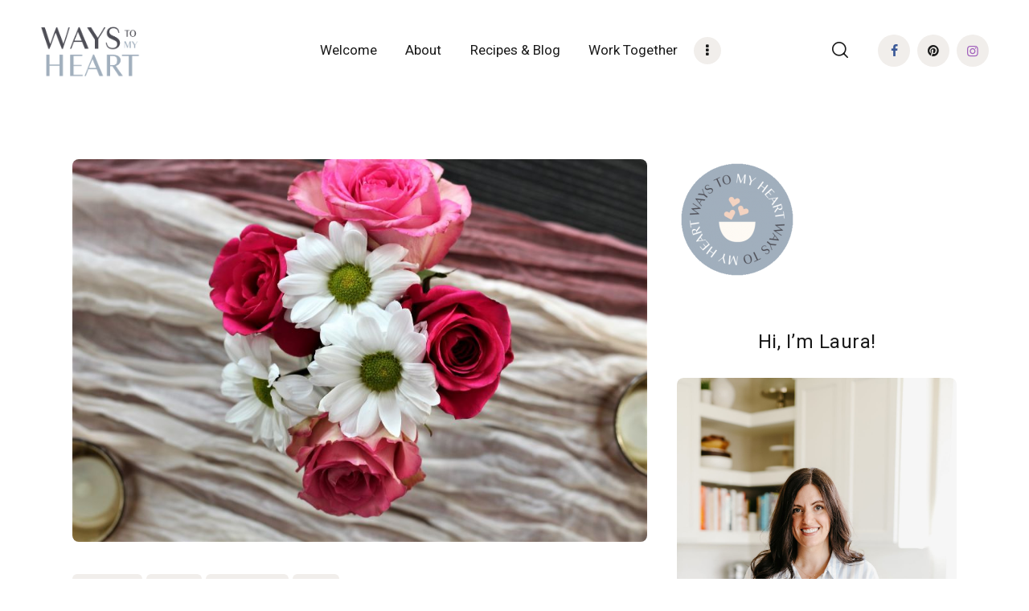

--- FILE ---
content_type: text/html; charset=UTF-8
request_url: https://waystomyheart.com/how-to-host-the-perfect-brunch/
body_size: 71557
content:
<!DOCTYPE html>
<html lang="en-US" class="no-js
									 scheme_default										">
<head>
			<meta charset="UTF-8">
		<meta name="viewport" content="width=device-width, initial-scale=1, maximum-scale=1">
		<meta name="format-detection" content="telephone=no">
		<link rel="profile" href="//gmpg.org/xfn/11">
		<link rel="pingback" href="https://waystomyheart.com/xmlrpc.php">
		<meta name='robots' content='index, follow, max-image-preview:large, max-snippet:-1, max-video-preview:-1' />

	<!-- This site is optimized with the Yoast SEO plugin v26.8 - https://yoast.com/product/yoast-seo-wordpress/ -->
	<title>How to Host the Perfect Brunch - Ways to my Heart</title>
	<meta name="description" content="Recipes, tablescape, planning tips, and more on how to host the perfect brunch! Perfect for Easter or wedding and baby showers." />
	<link rel="canonical" href="https://waystomyheart.com/how-to-host-the-perfect-brunch/" />
	<meta property="og:locale" content="en_US" />
	<meta property="og:type" content="article" />
	<meta property="og:title" content="How to Host the Perfect Brunch - Ways to my Heart" />
	<meta property="og:description" content="Recipes, tablescape, planning tips, and more on how to host the perfect brunch! Perfect for Easter or wedding and baby showers." />
	<meta property="og:url" content="https://waystomyheart.com/how-to-host-the-perfect-brunch/" />
	<meta property="og:site_name" content="Ways to my Heart" />
	<meta property="article:publisher" content="https://www.facebook.com/thewaystomyheart/" />
	<meta property="article:author" content="https://www.facebook.com/thewaystomyheart/" />
	<meta property="article:published_time" content="2022-04-05T15:10:14+00:00" />
	<meta property="article:modified_time" content="2022-04-05T15:10:16+00:00" />
	<meta property="og:image" content="https://waystomyheart.com/wp-content/uploads/2022/03/ways-to-my-heart-brunch5.jpg" />
	<meta property="og:image:width" content="900" />
	<meta property="og:image:height" content="600" />
	<meta property="og:image:type" content="image/jpeg" />
	<meta name="author" content="Laura Doerr" />
	<meta name="twitter:card" content="summary_large_image" />
	<meta name="twitter:label1" content="Written by" />
	<meta name="twitter:data1" content="Laura Doerr" />
	<meta name="twitter:label2" content="Est. reading time" />
	<meta name="twitter:data2" content="14 minutes" />
	<script type="application/ld+json" class="yoast-schema-graph">{"@context":"https://schema.org","@graph":[{"@type":"Article","@id":"https://waystomyheart.com/how-to-host-the-perfect-brunch/#article","isPartOf":{"@id":"https://waystomyheart.com/how-to-host-the-perfect-brunch/"},"author":{"name":"Laura Doerr","@id":"https://waystomyheart.com/#/schema/person/45e603c1046a0e630cd7873a9b70ee74"},"headline":"How to Host the Perfect Brunch","datePublished":"2022-04-05T15:10:14+00:00","dateModified":"2022-04-05T15:10:16+00:00","mainEntityOfPage":{"@id":"https://waystomyheart.com/how-to-host-the-perfect-brunch/"},"wordCount":1155,"commentCount":0,"publisher":{"@id":"https://waystomyheart.com/#/schema/person/45e603c1046a0e630cd7873a9b70ee74"},"image":{"@id":"https://waystomyheart.com/how-to-host-the-perfect-brunch/#primaryimage"},"thumbnailUrl":"https://waystomyheart.com/wp-content/uploads/2022/03/ways-to-my-heart-brunch5.jpg","keywords":["baby","brunch","buffet","easter","entertain","showers","wedding"],"articleSection":["Breakfast","Brunch","Entertaining","Party"],"inLanguage":"en-US","potentialAction":[{"@type":"CommentAction","name":"Comment","target":["https://waystomyheart.com/how-to-host-the-perfect-brunch/#respond"]}]},{"@type":"WebPage","@id":"https://waystomyheart.com/how-to-host-the-perfect-brunch/","url":"https://waystomyheart.com/how-to-host-the-perfect-brunch/","name":"How to Host the Perfect Brunch - Ways to my Heart","isPartOf":{"@id":"https://waystomyheart.com/#website"},"primaryImageOfPage":{"@id":"https://waystomyheart.com/how-to-host-the-perfect-brunch/#primaryimage"},"image":{"@id":"https://waystomyheart.com/how-to-host-the-perfect-brunch/#primaryimage"},"thumbnailUrl":"https://waystomyheart.com/wp-content/uploads/2022/03/ways-to-my-heart-brunch5.jpg","datePublished":"2022-04-05T15:10:14+00:00","dateModified":"2022-04-05T15:10:16+00:00","description":"Recipes, tablescape, planning tips, and more on how to host the perfect brunch! Perfect for Easter or wedding and baby showers.","breadcrumb":{"@id":"https://waystomyheart.com/how-to-host-the-perfect-brunch/#breadcrumb"},"inLanguage":"en-US","potentialAction":[{"@type":"ReadAction","target":["https://waystomyheart.com/how-to-host-the-perfect-brunch/"]}]},{"@type":"ImageObject","inLanguage":"en-US","@id":"https://waystomyheart.com/how-to-host-the-perfect-brunch/#primaryimage","url":"https://waystomyheart.com/wp-content/uploads/2022/03/ways-to-my-heart-brunch5.jpg","contentUrl":"https://waystomyheart.com/wp-content/uploads/2022/03/ways-to-my-heart-brunch5.jpg","width":900,"height":600},{"@type":"BreadcrumbList","@id":"https://waystomyheart.com/how-to-host-the-perfect-brunch/#breadcrumb","itemListElement":[{"@type":"ListItem","position":1,"name":"Home","item":"https://waystomyheart.com/"},{"@type":"ListItem","position":2,"name":"Recipes &#038; Blog","item":"https://waystomyheart.com/recipes-by-laura-doerr/"},{"@type":"ListItem","position":3,"name":"How to Host the Perfect Brunch"}]},{"@type":"WebSite","@id":"https://waystomyheart.com/#website","url":"https://waystomyheart.com/","name":"Ways to my Heart","description":"By Laura Doerr","publisher":{"@id":"https://waystomyheart.com/#/schema/person/45e603c1046a0e630cd7873a9b70ee74"},"potentialAction":[{"@type":"SearchAction","target":{"@type":"EntryPoint","urlTemplate":"https://waystomyheart.com/?s={search_term_string}"},"query-input":{"@type":"PropertyValueSpecification","valueRequired":true,"valueName":"search_term_string"}}],"inLanguage":"en-US"},{"@type":["Person","Organization"],"@id":"https://waystomyheart.com/#/schema/person/45e603c1046a0e630cd7873a9b70ee74","name":"Laura Doerr","image":{"@type":"ImageObject","inLanguage":"en-US","@id":"https://waystomyheart.com/#/schema/person/image/","url":"https://waystomyheart.com/wp-content/uploads/2019/03/cropped-ForWeb-1.png","contentUrl":"https://waystomyheart.com/wp-content/uploads/2019/03/cropped-ForWeb-1.png","width":576,"height":317,"caption":"Laura Doerr"},"logo":{"@id":"https://waystomyheart.com/#/schema/person/image/"},"sameAs":["https://waystomyheart.com","https://www.facebook.com/thewaystomyheart/","https://www.instagram.com/waystomyheart/","https://www.pinterest.com/waystomyheart/"]}]}</script>
	<!-- / Yoast SEO plugin. -->


<link rel='dns-prefetch' href='//fonts.googleapis.com' />
<link href='//hb.wpmucdn.com' rel='preconnect' />
<link href='http://fonts.googleapis.com' rel='preconnect' />
<link href='//fonts.gstatic.com' crossorigin='' rel='preconnect' />
<link rel="alternate" type="application/rss+xml" title="Ways to my Heart &raquo; Feed" href="https://waystomyheart.com/feed/" />
<link rel="alternate" type="application/rss+xml" title="Ways to my Heart &raquo; Comments Feed" href="https://waystomyheart.com/comments/feed/" />
<link rel="alternate" type="application/rss+xml" title="Ways to my Heart &raquo; How to Host the Perfect Brunch Comments Feed" href="https://waystomyheart.com/how-to-host-the-perfect-brunch/feed/" />
<link rel="alternate" title="oEmbed (JSON)" type="application/json+oembed" href="https://waystomyheart.com/wp-json/oembed/1.0/embed?url=https%3A%2F%2Fwaystomyheart.com%2Fhow-to-host-the-perfect-brunch%2F" />
<link rel="alternate" title="oEmbed (XML)" type="text/xml+oembed" href="https://waystomyheart.com/wp-json/oembed/1.0/embed?url=https%3A%2F%2Fwaystomyheart.com%2Fhow-to-host-the-perfect-brunch%2F&#038;format=xml" />
<meta property="og:url" content="https://waystomyheart.com/how-to-host-the-perfect-brunch/ "/>
			<meta property="og:title" content="How to Host the Perfect Brunch" />
			<meta property="og:description" content="
If you&#039;re wondering how to host the perfect brunch with less stress then continue reading! I recently hosted a 40th birthday brunch for my family. Eight people, nothing fancy, but put together to be a little more special than your every day brunch. In this post I&#039;ll include tons of simple and delicious recipes for your next brunch, along with some helpful planning tips and tablescape ideas. Great for Easter or spring/summer wedding and baby showers.







The Tablescape



I have a variety of colors of this cheese cloth from Amazon. They make perfect table runners. I recommend getting a neutral that can then be layered with a color that fits your brunch vibe. Don&#039;t worry about the length being too long, you can fold in half because they are very thin.



The other staple I keep on hand for centerpieces are votive candle holders with battery operated votives. Then I just purchase a couple variety bouquets of fresh flowers from the local grocery store and split and arrange them in mason jars.



I used my everyday plates and silverware, but added a charger and festive paper napkins to jazz up each space. I set this table on the Friday before Sunday brunch to check it off the to-do list.



The Menu



Here&#039;s what I served at this particular brunch, but I&#039;ll include tons of additional great options below. 



Four Cheese Hash Brown Bake with Ham I assembled this on a Friday, baked it on a Saturday, and re-heated in the slow cooker on Sunday morning for serving. This easily checks off a main dish from the do-to list day-of, and in my opinion is even more flavorful when re-heated.







Lemon Poppy Seed Bread/Muffins I made these on the Thursday before and popped them in the freezer until Sunday morning. Could really be make the night before as well, but I was trying to spread out the work as much as possible.







Cini Minis &amp; Raspberry Lemon Cini Minis I made these the morning of (just before serving) because there&#039;s nothing better than fresh cinnamon rolls! My original recipe uses almonds and almond extract flavored icing, but if you want just a traditional cini mini, leave the almonds out, and sub vanilla extract in your icing. For the raspberry lemon ones, just spread raspberry preserves instead of butter and cinnamon/sugar before rolling. Then I just used lemon juice when making the glaze, and garnished with fresh lemon zest.











Fresh Fruit...no recipe needed here! This is a great way to delegate if you have guests offering to bring a dish to share. It&#039;s easy, transports well, and everyone loves something fresh at a brunch.







Sausage Egg Bake-I don&#039;t have this recipe posted on my blog, but I&#039;ll write it out here. It&#039;s also posted in one of my Instagram Reels if you want to watch a mini tutorial with the recipe typed out.1 tube crescent rolls2 cups cooked ground sausage (or cubed ham)6 eggs1/2 cup milksalt &amp; pepper2 cups frozen hash browns1 1/2 cups shredded cheddar cheesePreheat oven to 375 degrees. Arrange crescent dough on the bottom of a 9x13 baking pan. Press to cover the entire bottom of the pan, press seams together to avoid cracks. Sprinkle cooked sausage over the crust, then hash browns. In a medium bowl, whisk together eggs, milk, salt and pepper. Pour over hash browns, top with shredded cheese. Bake for 35-40 minutes or until set and cooked through in the center. *can be assembled the night before and baked just before serving.I like to slice this in smaller pieces when serving on a brunch buffet with lots of other options.







Quiche Lorraine This is a classic brunch dish, and great for a buffet because it&#039;s just as tasty at room temperature than it is pipping hot. The bacon, onion, spinach filling can be made a couple hours ahead of time so it&#039;s ready to throw in when assembling. Another way to cut down on last minute to-do list items.







Holiday Punch is a festive and delicious beverage to serve that can be both non-alcoholic, or spiked! A fizzy punch is a must at my family holidays and is super refreshing.







Strawberry Kiwi Cream Cheese Tart This is a crazy delicious and super festive sweet treat for a spring or summer gathering. You could leave fruit off of the top, and just serve with mixed berries on the side, or add your favorite fresh fruit toppings. Such a beautiful display to have on the brunch buffet! 







Other Tasty Brunch Menu Options



Blueberry Vanilla MuffinsCheesy Stuffed Hash BrownsCarrot Cake Cupcakes (small batch) makes about 6 cupcakesTex Mex Turkey Egg MuffinsHealthy Holiday Snack BoardPeanut Butter and Jelly Cini MinisTurkey Sausage Egg White FrittataMaple Sriracha Breakfast SlidersPeach Oat Crumb MuffinsHam BallsAvocado Bacon Deviled EggsGoat Cheese Scrambled Eggs &amp; Bacon Stuffed Crescents Chicken Apple Sausage Breakfast SkilletTomato Bacon Spinach FrittataUltimate Breakfast PizzaFunfetti Vanilla DonutsStrawberry Lime ShortcakeLemon Blueberry CupcakesEasy Egg MuffinsLemon Blueberry Cheesecake Bars



Planning Tips



Delegate! Some people may offer to bring something, take them up on that! Fresh fruit or baked goods are great items for someone to bring.Make lists! Write down your menu. Then you can make note who is bringing what, and what is left for you to plan out. I often write the day I&#039;m going to prep or make the dish next to the name of the dish. Then I even narrow it down to timing of when things need to go in the oven based on cook times, and what time we are eating. I love having bite-sized items on the buffet so everyone can try a little bit of everything without feeling overwhelmed with portions. Write out your to-do list. Table setting, grocery shopping, grocery list, food prep, etc. What things can be done days in advance to check them off your list? Setting the table, setting out serving dishes, and prepping food can all be done days in advance.Food Prep! Spending some time in the kitchen a couple days ahead can be a big help. Simply slicing ham and grating cheese for the hash browns ahead of time makes throwing everything together a breeze. Pre-cook your sausage for the egg bake. Wash and cut up fruit. Wash and prep any veggies. 



These tips go for ANY party planning, not just how to host the perfect brunch. I often have my menu planned a few weeks ahead of time, then really narrow in on it as it gets closer. The number of guests may change your menu slightly or at least the quantity of dishes.



Shop this Post



































































This post may contain affiliate links which won’t change your price but will share some commission.
" />  
			<meta property="og:type" content="article" />				<meta property="og:image" content="https://waystomyheart.com/wp-content/uploads/2022/03/ways-to-my-heart-brunch5.jpg"/>
				<script>(()=>{"use strict";const e=[400,500,600,700,800,900],t=e=>`wprm-min-${e}`,n=e=>`wprm-max-${e}`,s=new Set,o="ResizeObserver"in window,r=o?new ResizeObserver((e=>{for(const t of e)c(t.target)})):null,i=.5/(window.devicePixelRatio||1);function c(s){const o=s.getBoundingClientRect().width||0;for(let r=0;r<e.length;r++){const c=e[r],a=o<=c+i;o>c+i?s.classList.add(t(c)):s.classList.remove(t(c)),a?s.classList.add(n(c)):s.classList.remove(n(c))}}function a(e){s.has(e)||(s.add(e),r&&r.observe(e),c(e))}!function(e=document){e.querySelectorAll(".wprm-recipe").forEach(a)}();if(new MutationObserver((e=>{for(const t of e)for(const e of t.addedNodes)e instanceof Element&&(e.matches?.(".wprm-recipe")&&a(e),e.querySelectorAll?.(".wprm-recipe").forEach(a))})).observe(document.documentElement,{childList:!0,subtree:!0}),!o){let e=0;addEventListener("resize",(()=>{e&&cancelAnimationFrame(e),e=requestAnimationFrame((()=>s.forEach(c)))}),{passive:!0})}})();</script>		<style>
			.lazyload,
			.lazyloading {
				max-width: 100%;
			}
		</style>
		<style id='wp-img-auto-sizes-contain-inline-css' type='text/css'>
img:is([sizes=auto i],[sizes^="auto," i]){contain-intrinsic-size:3000px 1500px}
/*# sourceURL=wp-img-auto-sizes-contain-inline-css */
</style>
<link property="stylesheet" rel='stylesheet' id='sbi_styles-css' href='https://waystomyheart.com/wp-content/plugins/instagram-feed/css/sbi-styles.min.css?ver=6.10.0' type='text/css' media='all' />
<style id='wp-emoji-styles-inline-css' type='text/css'>

	img.wp-smiley, img.emoji {
		display: inline !important;
		border: none !important;
		box-shadow: none !important;
		height: 1em !important;
		width: 1em !important;
		margin: 0 0.07em !important;
		vertical-align: -0.1em !important;
		background: none !important;
		padding: 0 !important;
	}
/*# sourceURL=wp-emoji-styles-inline-css */
</style>
<style id='wp-block-library-inline-css' type='text/css'>
:root{--wp-block-synced-color:#7a00df;--wp-block-synced-color--rgb:122,0,223;--wp-bound-block-color:var(--wp-block-synced-color);--wp-editor-canvas-background:#ddd;--wp-admin-theme-color:#007cba;--wp-admin-theme-color--rgb:0,124,186;--wp-admin-theme-color-darker-10:#006ba1;--wp-admin-theme-color-darker-10--rgb:0,107,160.5;--wp-admin-theme-color-darker-20:#005a87;--wp-admin-theme-color-darker-20--rgb:0,90,135;--wp-admin-border-width-focus:2px}@media (min-resolution:192dpi){:root{--wp-admin-border-width-focus:1.5px}}.wp-element-button{cursor:pointer}:root .has-very-light-gray-background-color{background-color:#eee}:root .has-very-dark-gray-background-color{background-color:#313131}:root .has-very-light-gray-color{color:#eee}:root .has-very-dark-gray-color{color:#313131}:root .has-vivid-green-cyan-to-vivid-cyan-blue-gradient-background{background:linear-gradient(135deg,#00d084,#0693e3)}:root .has-purple-crush-gradient-background{background:linear-gradient(135deg,#34e2e4,#4721fb 50%,#ab1dfe)}:root .has-hazy-dawn-gradient-background{background:linear-gradient(135deg,#faaca8,#dad0ec)}:root .has-subdued-olive-gradient-background{background:linear-gradient(135deg,#fafae1,#67a671)}:root .has-atomic-cream-gradient-background{background:linear-gradient(135deg,#fdd79a,#004a59)}:root .has-nightshade-gradient-background{background:linear-gradient(135deg,#330968,#31cdcf)}:root .has-midnight-gradient-background{background:linear-gradient(135deg,#020381,#2874fc)}:root{--wp--preset--font-size--normal:16px;--wp--preset--font-size--huge:42px}.has-regular-font-size{font-size:1em}.has-larger-font-size{font-size:2.625em}.has-normal-font-size{font-size:var(--wp--preset--font-size--normal)}.has-huge-font-size{font-size:var(--wp--preset--font-size--huge)}.has-text-align-center{text-align:center}.has-text-align-left{text-align:left}.has-text-align-right{text-align:right}.has-fit-text{white-space:nowrap!important}#end-resizable-editor-section{display:none}.aligncenter{clear:both}.items-justified-left{justify-content:flex-start}.items-justified-center{justify-content:center}.items-justified-right{justify-content:flex-end}.items-justified-space-between{justify-content:space-between}.screen-reader-text{border:0;clip-path:inset(50%);height:1px;margin:-1px;overflow:hidden;padding:0;position:absolute;width:1px;word-wrap:normal!important}.screen-reader-text:focus{background-color:#ddd;clip-path:none;color:#444;display:block;font-size:1em;height:auto;left:5px;line-height:normal;padding:15px 23px 14px;text-decoration:none;top:5px;width:auto;z-index:100000}html :where(.has-border-color){border-style:solid}html :where([style*=border-top-color]){border-top-style:solid}html :where([style*=border-right-color]){border-right-style:solid}html :where([style*=border-bottom-color]){border-bottom-style:solid}html :where([style*=border-left-color]){border-left-style:solid}html :where([style*=border-width]){border-style:solid}html :where([style*=border-top-width]){border-top-style:solid}html :where([style*=border-right-width]){border-right-style:solid}html :where([style*=border-bottom-width]){border-bottom-style:solid}html :where([style*=border-left-width]){border-left-style:solid}html :where(img[class*=wp-image-]){height:auto;max-width:100%}:where(figure){margin:0 0 1em}html :where(.is-position-sticky){--wp-admin--admin-bar--position-offset:var(--wp-admin--admin-bar--height,0px)}@media screen and (max-width:600px){html :where(.is-position-sticky){--wp-admin--admin-bar--position-offset:0px}}

/*# sourceURL=wp-block-library-inline-css */
</style><style id='wp-block-button-inline-css' type='text/css'>
.wp-block-button__link{align-content:center;box-sizing:border-box;cursor:pointer;display:inline-block;height:100%;text-align:center;word-break:break-word}.wp-block-button__link.aligncenter{text-align:center}.wp-block-button__link.alignright{text-align:right}:where(.wp-block-button__link){border-radius:9999px;box-shadow:none;padding:calc(.667em + 2px) calc(1.333em + 2px);text-decoration:none}.wp-block-button[style*=text-decoration] .wp-block-button__link{text-decoration:inherit}.wp-block-buttons>.wp-block-button.has-custom-width{max-width:none}.wp-block-buttons>.wp-block-button.has-custom-width .wp-block-button__link{width:100%}.wp-block-buttons>.wp-block-button.has-custom-font-size .wp-block-button__link{font-size:inherit}.wp-block-buttons>.wp-block-button.wp-block-button__width-25{width:calc(25% - var(--wp--style--block-gap, .5em)*.75)}.wp-block-buttons>.wp-block-button.wp-block-button__width-50{width:calc(50% - var(--wp--style--block-gap, .5em)*.5)}.wp-block-buttons>.wp-block-button.wp-block-button__width-75{width:calc(75% - var(--wp--style--block-gap, .5em)*.25)}.wp-block-buttons>.wp-block-button.wp-block-button__width-100{flex-basis:100%;width:100%}.wp-block-buttons.is-vertical>.wp-block-button.wp-block-button__width-25{width:25%}.wp-block-buttons.is-vertical>.wp-block-button.wp-block-button__width-50{width:50%}.wp-block-buttons.is-vertical>.wp-block-button.wp-block-button__width-75{width:75%}.wp-block-button.is-style-squared,.wp-block-button__link.wp-block-button.is-style-squared{border-radius:0}.wp-block-button.no-border-radius,.wp-block-button__link.no-border-radius{border-radius:0!important}:root :where(.wp-block-button .wp-block-button__link.is-style-outline),:root :where(.wp-block-button.is-style-outline>.wp-block-button__link){border:2px solid;padding:.667em 1.333em}:root :where(.wp-block-button .wp-block-button__link.is-style-outline:not(.has-text-color)),:root :where(.wp-block-button.is-style-outline>.wp-block-button__link:not(.has-text-color)){color:currentColor}:root :where(.wp-block-button .wp-block-button__link.is-style-outline:not(.has-background)),:root :where(.wp-block-button.is-style-outline>.wp-block-button__link:not(.has-background)){background-color:initial;background-image:none}
/*# sourceURL=https://waystomyheart.com/wp-includes/blocks/button/style.min.css */
</style>
<style id='wp-block-heading-inline-css' type='text/css'>
h1:where(.wp-block-heading).has-background,h2:where(.wp-block-heading).has-background,h3:where(.wp-block-heading).has-background,h4:where(.wp-block-heading).has-background,h5:where(.wp-block-heading).has-background,h6:where(.wp-block-heading).has-background{padding:1.25em 2.375em}h1.has-text-align-left[style*=writing-mode]:where([style*=vertical-lr]),h1.has-text-align-right[style*=writing-mode]:where([style*=vertical-rl]),h2.has-text-align-left[style*=writing-mode]:where([style*=vertical-lr]),h2.has-text-align-right[style*=writing-mode]:where([style*=vertical-rl]),h3.has-text-align-left[style*=writing-mode]:where([style*=vertical-lr]),h3.has-text-align-right[style*=writing-mode]:where([style*=vertical-rl]),h4.has-text-align-left[style*=writing-mode]:where([style*=vertical-lr]),h4.has-text-align-right[style*=writing-mode]:where([style*=vertical-rl]),h5.has-text-align-left[style*=writing-mode]:where([style*=vertical-lr]),h5.has-text-align-right[style*=writing-mode]:where([style*=vertical-rl]),h6.has-text-align-left[style*=writing-mode]:where([style*=vertical-lr]),h6.has-text-align-right[style*=writing-mode]:where([style*=vertical-rl]){rotate:180deg}
/*# sourceURL=https://waystomyheart.com/wp-includes/blocks/heading/style.min.css */
</style>
<style id='wp-block-image-inline-css' type='text/css'>
.wp-block-image>a,.wp-block-image>figure>a{display:inline-block}.wp-block-image img{box-sizing:border-box;height:auto;max-width:100%;vertical-align:bottom}@media not (prefers-reduced-motion){.wp-block-image img.hide{visibility:hidden}.wp-block-image img.show{animation:show-content-image .4s}}.wp-block-image[style*=border-radius] img,.wp-block-image[style*=border-radius]>a{border-radius:inherit}.wp-block-image.has-custom-border img{box-sizing:border-box}.wp-block-image.aligncenter{text-align:center}.wp-block-image.alignfull>a,.wp-block-image.alignwide>a{width:100%}.wp-block-image.alignfull img,.wp-block-image.alignwide img{height:auto;width:100%}.wp-block-image .aligncenter,.wp-block-image .alignleft,.wp-block-image .alignright,.wp-block-image.aligncenter,.wp-block-image.alignleft,.wp-block-image.alignright{display:table}.wp-block-image .aligncenter>figcaption,.wp-block-image .alignleft>figcaption,.wp-block-image .alignright>figcaption,.wp-block-image.aligncenter>figcaption,.wp-block-image.alignleft>figcaption,.wp-block-image.alignright>figcaption{caption-side:bottom;display:table-caption}.wp-block-image .alignleft{float:left;margin:.5em 1em .5em 0}.wp-block-image .alignright{float:right;margin:.5em 0 .5em 1em}.wp-block-image .aligncenter{margin-left:auto;margin-right:auto}.wp-block-image :where(figcaption){margin-bottom:1em;margin-top:.5em}.wp-block-image.is-style-circle-mask img{border-radius:9999px}@supports ((-webkit-mask-image:none) or (mask-image:none)) or (-webkit-mask-image:none){.wp-block-image.is-style-circle-mask img{border-radius:0;-webkit-mask-image:url('data:image/svg+xml;utf8,<svg viewBox="0 0 100 100" xmlns="http://www.w3.org/2000/svg"><circle cx="50" cy="50" r="50"/></svg>');mask-image:url('data:image/svg+xml;utf8,<svg viewBox="0 0 100 100" xmlns="http://www.w3.org/2000/svg"><circle cx="50" cy="50" r="50"/></svg>');mask-mode:alpha;-webkit-mask-position:center;mask-position:center;-webkit-mask-repeat:no-repeat;mask-repeat:no-repeat;-webkit-mask-size:contain;mask-size:contain}}:root :where(.wp-block-image.is-style-rounded img,.wp-block-image .is-style-rounded img){border-radius:9999px}.wp-block-image figure{margin:0}.wp-lightbox-container{display:flex;flex-direction:column;position:relative}.wp-lightbox-container img{cursor:zoom-in}.wp-lightbox-container img:hover+button{opacity:1}.wp-lightbox-container button{align-items:center;backdrop-filter:blur(16px) saturate(180%);background-color:#5a5a5a40;border:none;border-radius:4px;cursor:zoom-in;display:flex;height:20px;justify-content:center;opacity:0;padding:0;position:absolute;right:16px;text-align:center;top:16px;width:20px;z-index:100}@media not (prefers-reduced-motion){.wp-lightbox-container button{transition:opacity .2s ease}}.wp-lightbox-container button:focus-visible{outline:3px auto #5a5a5a40;outline:3px auto -webkit-focus-ring-color;outline-offset:3px}.wp-lightbox-container button:hover{cursor:pointer;opacity:1}.wp-lightbox-container button:focus{opacity:1}.wp-lightbox-container button:focus,.wp-lightbox-container button:hover,.wp-lightbox-container button:not(:hover):not(:active):not(.has-background){background-color:#5a5a5a40;border:none}.wp-lightbox-overlay{box-sizing:border-box;cursor:zoom-out;height:100vh;left:0;overflow:hidden;position:fixed;top:0;visibility:hidden;width:100%;z-index:100000}.wp-lightbox-overlay .close-button{align-items:center;cursor:pointer;display:flex;justify-content:center;min-height:40px;min-width:40px;padding:0;position:absolute;right:calc(env(safe-area-inset-right) + 16px);top:calc(env(safe-area-inset-top) + 16px);z-index:5000000}.wp-lightbox-overlay .close-button:focus,.wp-lightbox-overlay .close-button:hover,.wp-lightbox-overlay .close-button:not(:hover):not(:active):not(.has-background){background:none;border:none}.wp-lightbox-overlay .lightbox-image-container{height:var(--wp--lightbox-container-height);left:50%;overflow:hidden;position:absolute;top:50%;transform:translate(-50%,-50%);transform-origin:top left;width:var(--wp--lightbox-container-width);z-index:9999999999}.wp-lightbox-overlay .wp-block-image{align-items:center;box-sizing:border-box;display:flex;height:100%;justify-content:center;margin:0;position:relative;transform-origin:0 0;width:100%;z-index:3000000}.wp-lightbox-overlay .wp-block-image img{height:var(--wp--lightbox-image-height);min-height:var(--wp--lightbox-image-height);min-width:var(--wp--lightbox-image-width);width:var(--wp--lightbox-image-width)}.wp-lightbox-overlay .wp-block-image figcaption{display:none}.wp-lightbox-overlay button{background:none;border:none}.wp-lightbox-overlay .scrim{background-color:#fff;height:100%;opacity:.9;position:absolute;width:100%;z-index:2000000}.wp-lightbox-overlay.active{visibility:visible}@media not (prefers-reduced-motion){.wp-lightbox-overlay.active{animation:turn-on-visibility .25s both}.wp-lightbox-overlay.active img{animation:turn-on-visibility .35s both}.wp-lightbox-overlay.show-closing-animation:not(.active){animation:turn-off-visibility .35s both}.wp-lightbox-overlay.show-closing-animation:not(.active) img{animation:turn-off-visibility .25s both}.wp-lightbox-overlay.zoom.active{animation:none;opacity:1;visibility:visible}.wp-lightbox-overlay.zoom.active .lightbox-image-container{animation:lightbox-zoom-in .4s}.wp-lightbox-overlay.zoom.active .lightbox-image-container img{animation:none}.wp-lightbox-overlay.zoom.active .scrim{animation:turn-on-visibility .4s forwards}.wp-lightbox-overlay.zoom.show-closing-animation:not(.active){animation:none}.wp-lightbox-overlay.zoom.show-closing-animation:not(.active) .lightbox-image-container{animation:lightbox-zoom-out .4s}.wp-lightbox-overlay.zoom.show-closing-animation:not(.active) .lightbox-image-container img{animation:none}.wp-lightbox-overlay.zoom.show-closing-animation:not(.active) .scrim{animation:turn-off-visibility .4s forwards}}@keyframes show-content-image{0%{visibility:hidden}99%{visibility:hidden}to{visibility:visible}}@keyframes turn-on-visibility{0%{opacity:0}to{opacity:1}}@keyframes turn-off-visibility{0%{opacity:1;visibility:visible}99%{opacity:0;visibility:visible}to{opacity:0;visibility:hidden}}@keyframes lightbox-zoom-in{0%{transform:translate(calc((-100vw + var(--wp--lightbox-scrollbar-width))/2 + var(--wp--lightbox-initial-left-position)),calc(-50vh + var(--wp--lightbox-initial-top-position))) scale(var(--wp--lightbox-scale))}to{transform:translate(-50%,-50%) scale(1)}}@keyframes lightbox-zoom-out{0%{transform:translate(-50%,-50%) scale(1);visibility:visible}99%{visibility:visible}to{transform:translate(calc((-100vw + var(--wp--lightbox-scrollbar-width))/2 + var(--wp--lightbox-initial-left-position)),calc(-50vh + var(--wp--lightbox-initial-top-position))) scale(var(--wp--lightbox-scale));visibility:hidden}}
/*# sourceURL=https://waystomyheart.com/wp-includes/blocks/image/style.min.css */
</style>
<style id='wp-block-list-inline-css' type='text/css'>
ol,ul{box-sizing:border-box}:root :where(.wp-block-list.has-background){padding:1.25em 2.375em}
/*# sourceURL=https://waystomyheart.com/wp-includes/blocks/list/style.min.css */
</style>
<style id='wp-block-paragraph-inline-css' type='text/css'>
.is-small-text{font-size:.875em}.is-regular-text{font-size:1em}.is-large-text{font-size:2.25em}.is-larger-text{font-size:3em}.has-drop-cap:not(:focus):first-letter{float:left;font-size:8.4em;font-style:normal;font-weight:100;line-height:.68;margin:.05em .1em 0 0;text-transform:uppercase}body.rtl .has-drop-cap:not(:focus):first-letter{float:none;margin-left:.1em}p.has-drop-cap.has-background{overflow:hidden}:root :where(p.has-background){padding:1.25em 2.375em}:where(p.has-text-color:not(.has-link-color)) a{color:inherit}p.has-text-align-left[style*="writing-mode:vertical-lr"],p.has-text-align-right[style*="writing-mode:vertical-rl"]{rotate:180deg}
/*# sourceURL=https://waystomyheart.com/wp-includes/blocks/paragraph/style.min.css */
</style>
<style id='global-styles-inline-css' type='text/css'>
:root{--wp--preset--aspect-ratio--square: 1;--wp--preset--aspect-ratio--4-3: 4/3;--wp--preset--aspect-ratio--3-4: 3/4;--wp--preset--aspect-ratio--3-2: 3/2;--wp--preset--aspect-ratio--2-3: 2/3;--wp--preset--aspect-ratio--16-9: 16/9;--wp--preset--aspect-ratio--9-16: 9/16;--wp--preset--color--black: #000000;--wp--preset--color--cyan-bluish-gray: #abb8c3;--wp--preset--color--white: #ffffff;--wp--preset--color--pale-pink: #f78da7;--wp--preset--color--vivid-red: #cf2e2e;--wp--preset--color--luminous-vivid-orange: #ff6900;--wp--preset--color--luminous-vivid-amber: #fcb900;--wp--preset--color--light-green-cyan: #7bdcb5;--wp--preset--color--vivid-green-cyan: #00d084;--wp--preset--color--pale-cyan-blue: #8ed1fc;--wp--preset--color--vivid-cyan-blue: #0693e3;--wp--preset--color--vivid-purple: #9b51e0;--wp--preset--color--bg-color: #ffffff;--wp--preset--color--bd-color: #f1eeeb;--wp--preset--color--text: #6e6e6e;--wp--preset--color--text-dark: #1a1a1a;--wp--preset--color--text-light: #969696;--wp--preset--color--text-link: #a4b1cb;--wp--preset--color--text-hover: #a2aeba;--wp--preset--color--text-link-2: #a2aeba;--wp--preset--color--text-hover-2: #4f5058;--wp--preset--color--text-link-3: #4f5058;--wp--preset--color--text-hover-3: #2f5058;--wp--preset--gradient--vivid-cyan-blue-to-vivid-purple: linear-gradient(135deg,rgb(6,147,227) 0%,rgb(155,81,224) 100%);--wp--preset--gradient--light-green-cyan-to-vivid-green-cyan: linear-gradient(135deg,rgb(122,220,180) 0%,rgb(0,208,130) 100%);--wp--preset--gradient--luminous-vivid-amber-to-luminous-vivid-orange: linear-gradient(135deg,rgb(252,185,0) 0%,rgb(255,105,0) 100%);--wp--preset--gradient--luminous-vivid-orange-to-vivid-red: linear-gradient(135deg,rgb(255,105,0) 0%,rgb(207,46,46) 100%);--wp--preset--gradient--very-light-gray-to-cyan-bluish-gray: linear-gradient(135deg,rgb(238,238,238) 0%,rgb(169,184,195) 100%);--wp--preset--gradient--cool-to-warm-spectrum: linear-gradient(135deg,rgb(74,234,220) 0%,rgb(151,120,209) 20%,rgb(207,42,186) 40%,rgb(238,44,130) 60%,rgb(251,105,98) 80%,rgb(254,248,76) 100%);--wp--preset--gradient--blush-light-purple: linear-gradient(135deg,rgb(255,206,236) 0%,rgb(152,150,240) 100%);--wp--preset--gradient--blush-bordeaux: linear-gradient(135deg,rgb(254,205,165) 0%,rgb(254,45,45) 50%,rgb(107,0,62) 100%);--wp--preset--gradient--luminous-dusk: linear-gradient(135deg,rgb(255,203,112) 0%,rgb(199,81,192) 50%,rgb(65,88,208) 100%);--wp--preset--gradient--pale-ocean: linear-gradient(135deg,rgb(255,245,203) 0%,rgb(182,227,212) 50%,rgb(51,167,181) 100%);--wp--preset--gradient--electric-grass: linear-gradient(135deg,rgb(202,248,128) 0%,rgb(113,206,126) 100%);--wp--preset--gradient--midnight: linear-gradient(135deg,rgb(2,3,129) 0%,rgb(40,116,252) 100%);--wp--preset--font-size--small: 13px;--wp--preset--font-size--medium: 20px;--wp--preset--font-size--large: 36px;--wp--preset--font-size--x-large: 42px;--wp--preset--spacing--20: 0.44rem;--wp--preset--spacing--30: 0.67rem;--wp--preset--spacing--40: 1rem;--wp--preset--spacing--50: 1.5rem;--wp--preset--spacing--60: 2.25rem;--wp--preset--spacing--70: 3.38rem;--wp--preset--spacing--80: 5.06rem;--wp--preset--shadow--natural: 6px 6px 9px rgba(0, 0, 0, 0.2);--wp--preset--shadow--deep: 12px 12px 50px rgba(0, 0, 0, 0.4);--wp--preset--shadow--sharp: 6px 6px 0px rgba(0, 0, 0, 0.2);--wp--preset--shadow--outlined: 6px 6px 0px -3px rgb(255, 255, 255), 6px 6px rgb(0, 0, 0);--wp--preset--shadow--crisp: 6px 6px 0px rgb(0, 0, 0);}:where(.is-layout-flex){gap: 0.5em;}:where(.is-layout-grid){gap: 0.5em;}body .is-layout-flex{display: flex;}.is-layout-flex{flex-wrap: wrap;align-items: center;}.is-layout-flex > :is(*, div){margin: 0;}body .is-layout-grid{display: grid;}.is-layout-grid > :is(*, div){margin: 0;}:where(.wp-block-columns.is-layout-flex){gap: 2em;}:where(.wp-block-columns.is-layout-grid){gap: 2em;}:where(.wp-block-post-template.is-layout-flex){gap: 1.25em;}:where(.wp-block-post-template.is-layout-grid){gap: 1.25em;}.has-black-color{color: var(--wp--preset--color--black) !important;}.has-cyan-bluish-gray-color{color: var(--wp--preset--color--cyan-bluish-gray) !important;}.has-white-color{color: var(--wp--preset--color--white) !important;}.has-pale-pink-color{color: var(--wp--preset--color--pale-pink) !important;}.has-vivid-red-color{color: var(--wp--preset--color--vivid-red) !important;}.has-luminous-vivid-orange-color{color: var(--wp--preset--color--luminous-vivid-orange) !important;}.has-luminous-vivid-amber-color{color: var(--wp--preset--color--luminous-vivid-amber) !important;}.has-light-green-cyan-color{color: var(--wp--preset--color--light-green-cyan) !important;}.has-vivid-green-cyan-color{color: var(--wp--preset--color--vivid-green-cyan) !important;}.has-pale-cyan-blue-color{color: var(--wp--preset--color--pale-cyan-blue) !important;}.has-vivid-cyan-blue-color{color: var(--wp--preset--color--vivid-cyan-blue) !important;}.has-vivid-purple-color{color: var(--wp--preset--color--vivid-purple) !important;}.has-black-background-color{background-color: var(--wp--preset--color--black) !important;}.has-cyan-bluish-gray-background-color{background-color: var(--wp--preset--color--cyan-bluish-gray) !important;}.has-white-background-color{background-color: var(--wp--preset--color--white) !important;}.has-pale-pink-background-color{background-color: var(--wp--preset--color--pale-pink) !important;}.has-vivid-red-background-color{background-color: var(--wp--preset--color--vivid-red) !important;}.has-luminous-vivid-orange-background-color{background-color: var(--wp--preset--color--luminous-vivid-orange) !important;}.has-luminous-vivid-amber-background-color{background-color: var(--wp--preset--color--luminous-vivid-amber) !important;}.has-light-green-cyan-background-color{background-color: var(--wp--preset--color--light-green-cyan) !important;}.has-vivid-green-cyan-background-color{background-color: var(--wp--preset--color--vivid-green-cyan) !important;}.has-pale-cyan-blue-background-color{background-color: var(--wp--preset--color--pale-cyan-blue) !important;}.has-vivid-cyan-blue-background-color{background-color: var(--wp--preset--color--vivid-cyan-blue) !important;}.has-vivid-purple-background-color{background-color: var(--wp--preset--color--vivid-purple) !important;}.has-black-border-color{border-color: var(--wp--preset--color--black) !important;}.has-cyan-bluish-gray-border-color{border-color: var(--wp--preset--color--cyan-bluish-gray) !important;}.has-white-border-color{border-color: var(--wp--preset--color--white) !important;}.has-pale-pink-border-color{border-color: var(--wp--preset--color--pale-pink) !important;}.has-vivid-red-border-color{border-color: var(--wp--preset--color--vivid-red) !important;}.has-luminous-vivid-orange-border-color{border-color: var(--wp--preset--color--luminous-vivid-orange) !important;}.has-luminous-vivid-amber-border-color{border-color: var(--wp--preset--color--luminous-vivid-amber) !important;}.has-light-green-cyan-border-color{border-color: var(--wp--preset--color--light-green-cyan) !important;}.has-vivid-green-cyan-border-color{border-color: var(--wp--preset--color--vivid-green-cyan) !important;}.has-pale-cyan-blue-border-color{border-color: var(--wp--preset--color--pale-cyan-blue) !important;}.has-vivid-cyan-blue-border-color{border-color: var(--wp--preset--color--vivid-cyan-blue) !important;}.has-vivid-purple-border-color{border-color: var(--wp--preset--color--vivid-purple) !important;}.has-vivid-cyan-blue-to-vivid-purple-gradient-background{background: var(--wp--preset--gradient--vivid-cyan-blue-to-vivid-purple) !important;}.has-light-green-cyan-to-vivid-green-cyan-gradient-background{background: var(--wp--preset--gradient--light-green-cyan-to-vivid-green-cyan) !important;}.has-luminous-vivid-amber-to-luminous-vivid-orange-gradient-background{background: var(--wp--preset--gradient--luminous-vivid-amber-to-luminous-vivid-orange) !important;}.has-luminous-vivid-orange-to-vivid-red-gradient-background{background: var(--wp--preset--gradient--luminous-vivid-orange-to-vivid-red) !important;}.has-very-light-gray-to-cyan-bluish-gray-gradient-background{background: var(--wp--preset--gradient--very-light-gray-to-cyan-bluish-gray) !important;}.has-cool-to-warm-spectrum-gradient-background{background: var(--wp--preset--gradient--cool-to-warm-spectrum) !important;}.has-blush-light-purple-gradient-background{background: var(--wp--preset--gradient--blush-light-purple) !important;}.has-blush-bordeaux-gradient-background{background: var(--wp--preset--gradient--blush-bordeaux) !important;}.has-luminous-dusk-gradient-background{background: var(--wp--preset--gradient--luminous-dusk) !important;}.has-pale-ocean-gradient-background{background: var(--wp--preset--gradient--pale-ocean) !important;}.has-electric-grass-gradient-background{background: var(--wp--preset--gradient--electric-grass) !important;}.has-midnight-gradient-background{background: var(--wp--preset--gradient--midnight) !important;}.has-small-font-size{font-size: var(--wp--preset--font-size--small) !important;}.has-medium-font-size{font-size: var(--wp--preset--font-size--medium) !important;}.has-large-font-size{font-size: var(--wp--preset--font-size--large) !important;}.has-x-large-font-size{font-size: var(--wp--preset--font-size--x-large) !important;}
/*# sourceURL=global-styles-inline-css */
</style>

<style id='classic-theme-styles-inline-css' type='text/css'>
/*! This file is auto-generated */
.wp-block-button__link{color:#fff;background-color:#32373c;border-radius:9999px;box-shadow:none;text-decoration:none;padding:calc(.667em + 2px) calc(1.333em + 2px);font-size:1.125em}.wp-block-file__button{background:#32373c;color:#fff;text-decoration:none}
/*# sourceURL=/wp-includes/css/classic-themes.min.css */
</style>
<link property="stylesheet" rel='stylesheet' id='wprm-public-css' href='https://waystomyheart.com/wp-content/plugins/wp-recipe-maker/dist/public-legacy.css?ver=10.3.2' type='text/css' media='all' />
<link property="stylesheet" rel='stylesheet' id='contact-form-7-css' href='https://waystomyheart.com/wp-content/plugins/contact-form-7/includes/css/styles.css?ver=6.1.4' type='text/css' media='all' />
<link property="stylesheet" rel='stylesheet' id='jpibfi-style-css' href='https://waystomyheart.com/wp-content/plugins/jquery-pin-it-button-for-images/css/client.css?ver=3.0.6' type='text/css' media='all' />
<link property="stylesheet" rel='stylesheet' id='trx_addons-debug-css' href='https://waystomyheart.com/wp-content/plugins/trx_addons/css/trx_addons.debug.css' type='text/css' media='all' />
<link property="stylesheet" rel='stylesheet' id='trx_addons-icons-css' href='https://waystomyheart.com/wp-content/plugins/trx_addons/css/font-icons/css/trx_addons_icons-embedded.css' type='text/css' media='all' />
<link property="stylesheet" rel='stylesheet' id='jquery-swiper-css' href='https://waystomyheart.com/wp-content/plugins/trx_addons/js/swiper/swiper.min.css' type='text/css' media='all' />
<link property="stylesheet" rel='stylesheet' id='magnific-popup-css' href='https://waystomyheart.com/wp-content/plugins/trx_addons/js/magnific/magnific-popup.min.css' type='text/css' media='all' />
<link property="stylesheet" rel='stylesheet' id='trx_addons-css' href='https://waystomyheart.com/wp-content/plugins/trx_addons/css/trx_addons.css' type='text/css' media='all' />
<link property="stylesheet" rel='stylesheet' id='trx_addons-animation-css' href='https://waystomyheart.com/wp-content/plugins/trx_addons/css/trx_addons.animation.css' type='text/css' media='all' />
<link property="stylesheet" rel='stylesheet' id='wprm-template-css' href='https://waystomyheart.com/wp-content/plugins/wp-recipe-maker/templates/recipe/legacy/simple/simple.min.css?ver=10.3.2' type='text/css' media='all' />
<link property="stylesheet" rel='stylesheet' id='recent-posts-widget-with-thumbnails-public-style-css' href='https://waystomyheart.com/wp-content/plugins/recent-posts-widget-with-thumbnails/public.css?ver=7.1.1' type='text/css' media='all' />
<link property="stylesheet" rel='stylesheet' id='especio-font-google_fonts-css' href='https://fonts.googleapis.com/css?family=Roboto:300,300i,400,400i,500,500i,700,700i%7CLora:400,400i,700,700i%7CPlayfair+Display:400,400i,700,700i,900,900i&#038;subset=latin,latin-ext' type='text/css' media='all' />
<link property="stylesheet" rel='stylesheet' id='fontello-icons-css' href='https://waystomyheart.com/wp-content/themes/especio/css/font-icons/css/fontello-embedded.css' type='text/css' media='all' />
<link property="stylesheet" rel='stylesheet' id='especio-main-css' href='https://waystomyheart.com/wp-content/themes/especio/style.css' type='text/css' media='all' />
<style id='especio-main-inline-css' type='text/css'>
.body_style_boxed .page_wrap{width:1320px}.content_wrap,.content_container{width:1200px}body.body_style_wide:not(.expand_content) [class*="content_wrap"]>.content,body.body_style_boxed:not(.expand_content) [class*="content_wrap"]>.content{width:950px}[class*="content_wrap"]>.sidebar{width:150px}.body_style_fullwide.sidebar_right [class*="content_wrap"]>.content,.body_style_fullscreen.sidebar_right [class*="content_wrap"]>.content{padding-right:250px}.body_style_fullwide.sidebar_right [class*="content_wrap"]>.sidebar,.body_style_fullscreen.sidebar_right [class*="content_wrap"]>.sidebar{margin-left:-150px}.body_style_fullwide.sidebar_left [class*="content_wrap"]>.content,.body_style_fullscreen.sidebar_left [class*="content_wrap"]>.content{padding-left:250px}.body_style_fullwide.sidebar_left [class*="content_wrap"]>.sidebar,.body_style_fullscreen.sidebar_left [class*="content_wrap"]>.sidebar{margin-right:-150px}.sc_content_width_1_1,.sc_inner_width_1_1>.elementor-column-wrap{width:1200px}.sc_content_width_1_2,.sc_inner_width_1_2>.elementor-column-wrap{width:600px}.sc_content_width_1_3,.sc_inner_width_1_3>.elementor-column-wrap{width:400px}.sc_content_width_2_3,.sc_inner_width_2_3>.elementor-column-wrap{width:800px}.sc_content_width_1_4,.sc_inner_width_1_4>.elementor-column-wrap{width:300px}.sc_content_width_3_4,.sc_inner_width_3_4>.elementor-column-wrap{width:900px}body{font-family:"Roboto",serif;	font-size:1rem;	font-weight:300;	font-style:normal;	line-height:1.55em;	text-decoration:none;	text-transform:none}p,ul,ol,dl,blockquote,address{margin-top:0em;	margin-bottom:1.6em}h1,.front_page_section_caption{font-family:"Roboto",serif;	font-size:2.222em;	font-weight:300;	font-style:normal;	line-height:1em;	text-decoration:none;	text-transform:uppercase;	letter-spacing:0px;	margin-top:2.04em;	margin-bottom:0.84em}h2{font-family:"Roboto",serif;	font-size:2em;	font-weight:400;	font-style:normal;	line-height:1.5em;	text-decoration:none;	text-transform:none;	letter-spacing:.05px;	margin-top:1.75em;	margin-bottom:0.8em}h3{font-family:"Roboto",serif;	font-size:1.778em;	font-weight:400;	font-style:normal;	line-height:1.08em;	text-decoration:none;	text-transform:none;	letter-spacing:.05px;	margin-top:1.58em;	margin-bottom:0.85em}h4{font-family:"Roboto",serif;	font-size:1.333em;	font-weight:400;	font-style:normal;	line-height:1.3em;	text-decoration:none;	text-transform:none;	letter-spacing:0,5px;	margin-top:1.82em;	margin-bottom:0.95em}h5{font-family:"Roboto",serif;	font-size:1.167em;	font-weight:400;	font-style:normal;	line-height:1.35em;	text-decoration:none; letter-spacing:0.5px;	margin-top:1.56em;	margin-bottom:0.98em}h6{font-family:"Roboto",serif;	font-size:1.056em;	font-weight:300;	font-style:normal;	line-height:1.35em;	text-decoration:none; letter-spacing:-0.0px;	margin-top:1.47em;	margin-bottom:0.58em}input[type="text"],input[type="number"],input[type="email"],input[type="url"],input[type="tel"],input[type="search"],input[type="password"],textarea,textarea.wp-editor-area,.select_container,select,.select_container select{font-family:"Roboto",serif;	font-size:15px;	font-weight:200;	font-style:normal;	line-height:1.5em;	text-decoration:none;	text-transform:none;	letter-spacing:0.1px}form button,input[type="button"],input[type="reset"],input[type="submit"],.theme_button,.sc_layouts_row .sc_button,.sc_layouts_row #btn-buy,.gallery_preview_show .post_readmore,.post_item .more-link,div.esg-filter-wrapper .esg-filterbutton>span,.mptt-navigation-tabs li a,.especio_tabs .especio_tabs_titles li a,#btn-buy{font-family:"Roboto",serif;	font-size:14px;	font-weight:500;	font-style:normal;	line-height:18px;	text-decoration:none; letter-spacing:0px}.woocommerce .product .compare,.tinv-wishlist.tinvwl-after-add-to-cart .tinvwl_add_to_wishlist_button,.woocommerce div.product form.cart .single_add_to_cart_button,.woocommerce ul.products li.product .button,.nav-links-more a{font-family:"Roboto",serif}.author_bio .author_link,blockquote>cite,blockquote>p>cite,.top_panel .slider_engine_revo .slide_title{font-family:"Roboto",serif}blockquote,mark,ins,.logo_text,.post_price.price,.theme_scroll_down{font-family:"Roboto",serif}.post_meta{font-family:"Roboto",serif;	font-size:13px;	font-weight:200;	font-style:normal;	line-height:1.5em;	text-decoration:none;	text-transform:none;	letter-spacing:0px;	margin-top:0.4em}.widget_area .post_item .post_info,aside .post_item .post_info,.post-date,.rss-date .post_date,.post_meta_item,.post_meta .vc_inline-link,.comments_list_wrap .comment_date,.comments_list_wrap .comment_time,.comments_list_wrap .comment_counters,.top_panel .slider_engine_revo .slide_subtitle,.logo_slogan,fieldset legend{font-family:"Roboto",serif}blockquote small,body .mejs-container *,.menu_mobile .copyright_text,.search_wrap .search_results .post_meta_item{font-family:"Roboto",serif}.format-audio .post_featured .post_audio_author,.trx_addons_audio_player .audio_author,.post_item_single .post_content .post_meta,.comments_list_wrap .comment_posted,.comments_list_wrap .comment_reply .post_meta .post_meta_item.post_categories a,.post_item_single .post_content .post_tags,.post_meta_categories .post_categories,figure:not(.wp-block-gallery) figcaption,.wp-caption .wp-caption-text,.wp-caption .wp-caption-dd,.wp-caption-overlay .wp-caption .wp-caption-text,.wp-caption-overlay .wp-caption .wp-caption-dd,.sc_edd_details .downloads_page_tags .downloads_page_data>a,.widget_product_tag_cloud a,.widget_tag_cloud a,.wp-block-tag-cloud a{font-family:"Roboto",serif}.logo_text{font-family:"Roboto",serif;	font-size:1.5em;	font-weight:700;	font-style:normal;	line-height:1.1em;	text-decoration:none; letter-spacing:0px}.logo_footer_text{font-family:"Roboto",serif}.menu_main_nav_area>ul,.sc_layouts_row:not(.sc_layouts_row_type_narrow) .sc_layouts_menu_nav,.sc_layouts_menu_dir_vertical .sc_layouts_menu_nav{font-family:"Roboto",serif;	font-size:17px;	line-height:1.5em}.menu_main_nav>li>a,.sc_layouts_row:not(.sc_layouts_row_type_narrow) .sc_layouts_menu_nav>li>a{font-weight:400;	font-style:normal;	text-decoration:none;	text-transform:none;	letter-spacing:0px}.menu_main_nav>li[class*="current-menu-"]>a .sc_layouts_menu_item_description,.sc_layouts_menu_nav>li[class*="current-menu-"]>a .sc_layouts_menu_item_description{font-weight:400}.menu_main_nav>li>ul,.sc_layouts_row:not(.sc_layouts_row_type_narrow) .sc_layouts_menu_nav>li>ul,.sc_layouts_row:not(.sc_layouts_row_type_narrow) .sc_layouts_menu_popup .sc_layouts_menu_nav{font-family:"Roboto",serif;	font-size:15px;	line-height:1.5em}.menu_main_nav>li ul>li>a,.sc_layouts_row:not(.sc_layouts_row_type_narrow) .sc_layouts_menu_nav>li ul>li>a,.sc_layouts_row:not(.sc_layouts_row_type_narrow) .sc_layouts_menu_popup .sc_layouts_menu_nav>li>a{font-weight:400;	font-style:normal;	text-decoration:none;	text-transform:none;	letter-spacing:0px}.menu_mobile .menu_mobile_nav_area>ul{font-family:"Roboto",serif}.menu_mobile .menu_mobile_nav_area>ul>li ul{font-family:"Roboto",serif}div.esg-filters,.woocommerce nav.woocommerce-pagination ul,.comments_pagination,.nav-links,.page_links{font-family:"Roboto",serif}.sc_skills_pie.sc_skills_compact_off .sc_skills_item_title,.sc_dishes_compact .sc_services_item_title,.sc_services_iconed .sc_services_item_title{font-family:"Roboto",serif}.trx_addons_dropcap,.toc_menu_item .toc_menu_description,.sc_recent_news .post_item .post_footer .post_meta .post_meta_item,.sc_item_subtitle,.sc_icons_item_title,.sc_price_item_title,.sc_price_item_price,.sc_courses_default .sc_courses_item_price,.sc_courses_default .trx_addons_hover_content .trx_addons_hover_links a,.sc_events_classic .sc_events_item_price,.sc_events_classic .trx_addons_hover_content .trx_addons_hover_links a,.sc_promo_modern .sc_promo_link2 span+span,.sc_skills_counter .sc_skills_total,.sc_skills_pie.sc_skills_compact_off .sc_skills_total,.slider_container .slide_info.slide_info_large .slide_title,.slider_style_modern .slider_controls_label span + span,.slider_pagination_wrap,.sc_slider_controller_info{font-family:"Roboto",serif}.sc_recent_news .post_item .post_meta,.sc_action_item_description,.sc_price_item_description,.sc_price_item_details,.sc_courses_default .sc_courses_item_date,.courses_single .courses_page_meta,.sc_events_classic .sc_events_item_date,.sc_promo_modern .sc_promo_link2 span,.sc_skills_counter .sc_skills_item_title,.slider_style_modern .slider_controls_label span,.slider_titles_outside_wrap .slide_cats,.slider_titles_outside_wrap .slide_subtitle,.sc_team .sc_team_item_subtitle,.sc_dishes .sc_dishes_item_subtitle,.sc_services .sc_services_item_subtitle,.team_member_page .team_member_brief_info_text,.sc_testimonials_item_author_title,.sc_testimonials_item_content:before{font-family:"Roboto",serif}.sc_button,.sc_button_simple,.sc_form button{font-family:"Roboto",serif;	font-size:14px;	font-weight:500;	font-style:normal;	line-height:18px;	text-decoration:none; letter-spacing:0px}.sc_promo_modern .sc_promo_link2{font-family:"Roboto",serif}.editor-block-list__block{font-family:"Roboto",serif !important;	font-weight:300;	font-style:normal;	line-height:1.55em;	text-decoration:none;	text-transform:none}.editor-post-title__block .editor-post-title__input{font-family:"Roboto",serif}.scheme_default body,.scheme_default .body_style_boxed .page_wrap{background-color:#ffffff}.scheme_default{color:#6e6e6e}.scheme_default h1,.scheme_default h2,.scheme_default h3,.scheme_default h4,.scheme_default h5,.scheme_default h6,.scheme_default h1 a,.scheme_default h2 a,.scheme_default h3 a,.scheme_default h4 a,.scheme_default h5 a,.scheme_default h6 a,.scheme_default li a,.scheme_default [class*="color_style_"] h1 a,.scheme_default [class*="color_style_"] h2 a,.scheme_default [class*="color_style_"] h3 a,.scheme_default [class*="color_style_"] h4 a,.scheme_default [class*="color_style_"] h5 a,.scheme_default [class*="color_style_"] h6 a,.scheme_default [class*="color_style_"] li a{color:#1a1a1a}.scheme_default h1 a:hover,.scheme_default h2 a:hover,.scheme_default h3 a:hover,.scheme_default h4 a:hover,.scheme_default h5 a:hover,.scheme_default h6 a:hover,.scheme_default li a:hover{color:#a4b1cb}.scheme_default .color_style_link2 h1 a:hover,.scheme_default .color_style_link2 h2 a:hover,.scheme_default .color_style_link2 h3 a:hover,.scheme_default .color_style_link2 h4 a:hover,.scheme_default .color_style_link2 h5 a:hover,.scheme_default .color_style_link2 h6 a:hover,.scheme_default .color_style_link2 li a:hover{color:#a2aeba}.scheme_default .color_style_link3 h1 a:hover,.scheme_default .color_style_link3 h2 a:hover,.scheme_default .color_style_link3 h3 a:hover,.scheme_default .color_style_link3 h4 a:hover,.scheme_default .color_style_link3 h5 a:hover,.scheme_default .color_style_link3 h6 a:hover,.scheme_default .color_style_link3 li a:hover{color:#4f5058}.scheme_default .color_style_dark h1 a:hover,.scheme_default .color_style_dark h2 a:hover,.scheme_default .color_style_dark h3 a:hover,.scheme_default .color_style_dark h4 a:hover,.scheme_default .color_style_dark h5 a:hover,.scheme_default .color_style_dark h6 a:hover,.scheme_default .color_style_dark li a:hover{color:#a4b1cb}.scheme_default dt,.scheme_default b,.scheme_default strong,.scheme_default em,.scheme_default mark,.scheme_default ins{color:#1a1a1a}.scheme_default s,.scheme_default strike,.scheme_default del{color:#969696}.scheme_default code{color:#333333;	background-color:#f1eeeb;	border-color:#e5e5e5}.scheme_default code a{color:#a4b1cb}.scheme_default code a:hover{color:#a2aeba}.scheme_default a{color:#a4b1cb}.scheme_default a:hover{color:#a2aeba}.scheme_default .color_style_link2 a{color:#a2aeba}.scheme_default .color_style_link2 a:hover{color:#4f5058}.scheme_default .color_style_link3 a{color:#4f5058}.scheme_default .color_style_link3 a:hover{color:#2f5058}.scheme_default .color_style_dark a{color:#1a1a1a}.scheme_default .color_style_dark a:hover{color:#a4b1cb}.scheme_default blockquote p,.scheme_default blockquote{color:#1a1a1a}.scheme_default blockquote:before{color:#a4b1cb}.scheme_default blockquote a{color:#a4b1cb}.scheme_default blockquote a:hover{color:#a2aeba}.scheme_default blockquote dt,.scheme_default blockquote b,.scheme_default blockquote strong,.scheme_default blockquote i,.scheme_default blockquote em,.scheme_default blockquote mark,.scheme_default blockquote ins{color:#6e6e6e}.scheme_default blockquote s,.scheme_default blockquote strike,.scheme_default blockquote del{color:#969696}.scheme_default table th,.scheme_default table th + th,.scheme_default table td + th{border-color:#313131}.scheme_default table td,.scheme_default table th + td,.scheme_default table td + td{color:#6e6e6e;	border-color:#f1eeeb}.scheme_default table th{color:#ffffff;	background-color:#1a1a1a}.scheme_default table th b,.scheme_default table th strong{color:#ffffff}.scheme_default table>tbody>tr:nth-child(2n+1)>td{background-color:#f1eeeb}.scheme_default table>tbody>tr:nth-child(2n)>td{background-color:#ffffff}.scheme_default table th a:hover{color:#a2aeba}.scheme_default hr{border-color:#f1eeeb}.scheme_default figure figcaption a:hover,.scheme_default .wp-caption .wp-caption-text a:hover,.scheme_default .wp-caption .wp-caption-dd a:hover,.scheme_default .wp-caption-overlay .wp-caption .wp-caption-text a:hover,.scheme_default .wp-caption-overlay .wp-caption .wp-caption-dd a:hover,.scheme_default .wp-block-cover-text a:hover{color:#4f5058}.scheme_default ul>li:before{color:#a4b1cb}.scheme_default .wp-block-cover-image-text,.scheme_default .wp-block-cover-text,.scheme_default .wp-block-cover-text strong,.scheme_default .wp-block-cover-text,.scheme_default section.wp-block-cover-image h2{color:#ffffff!important}.scheme_default .wp-block-search:after,.scheme_default .widget_search form:after,.scheme_default .woocommerce.widget_product_search form:after,.scheme_default .widget_display_search form:after,.scheme_default #bbpress-forums #bbp-search-form:after{color:#6e6e6e}.scheme_default .wp-block-search:hover:after,.scheme_default .widget_search form:hover:after,.scheme_default .woocommerce.widget_product_search form:hover:after,.scheme_default .widget_display_search form:hover:after,.scheme_default #bbpress-forums #bbp-search-form:hover:after{color:#363636}.scheme_default .wp-block-search.wp-block-search__button-inside .wp-block-search__inside-wrapper{border-color:#f1eeeb}.scheme_default fieldset{border-color:#f1eeeb}.scheme_default fieldset legend{color:#1a1a1a;	background-color:#ffffff}.scheme_default input[type="text"],.scheme_default input[type="number"],.scheme_default input[type="email"],.scheme_default input[type="url"],.scheme_default input[type="tel"],.scheme_default input[type="search"],.scheme_default input[type="password"],.scheme_default .select_container,.scheme_default .select2-container.select2-container--default span.select2-choice,.scheme_default .select2-container.select2-container--default span.select2-selection,.scheme_default .select2-container.select2-container--default .select2-selection--single .select2-selection__rendered,.scheme_default .select2-container.select2-container--default .select2-selection--multiple,.scheme_default textarea,.scheme_default textarea.wp-editor-area,.scheme_default .tourmaster-form-field input[type="text"],.scheme_default .tourmaster-form-field input[type="email"],.scheme_default .tourmaster-form-field input[type="password"],.scheme_default .tourmaster-form-field textarea,.scheme_default .tourmaster-form-field select,.scheme_default .tourmaster-form-field.tourmaster-with-border input[type="text"],.scheme_default .tourmaster-form-field.tourmaster-with-border input[type="email"],.scheme_default .tourmaster-form-field.tourmaster-with-border input[type="password"],.scheme_default .tourmaster-form-field.tourmaster-with-border textarea,.scheme_default .tourmaster-form-field.tourmaster-with-border select,.scheme_default #buddypress .dir-search input[type="search"],.scheme_default #buddypress .dir-search input[type="text"],.scheme_default #buddypress .groups-members-search input[type="search"],.scheme_default #buddypress .groups-members-search input[type="text"],.scheme_default #buddypress .standard-form input[type="color"],.scheme_default #buddypress .standard-form input[type="date"],.scheme_default #buddypress .standard-form input[type="datetime-local"],.scheme_default #buddypress .standard-form input[type="datetime"],.scheme_default #buddypress .standard-form input[type="email"],.scheme_default #buddypress .standard-form input[type="month"],.scheme_default #buddypress .standard-form input[type="number"],.scheme_default #buddypress .standard-form input[type="password"],.scheme_default #buddypress .standard-form input[type="range"],.scheme_default #buddypress .standard-form input[type="search"],.scheme_default #buddypress .standard-form input[type="tel"],.scheme_default #buddypress .standard-form input[type="text"],.scheme_default #buddypress .standard-form input[type="time"],.scheme_default #buddypress .standard-form input[type="url"],.scheme_default #buddypress .standard-form input[type="week"],.scheme_default #buddypress .standard-form select,.scheme_default #buddypress .standard-form textarea,.scheme_default #buddypress form#whats-new-form textarea,.scheme_default #booked-page-form input[type="email"],.scheme_default #booked-page-form input[type="text"],.scheme_default #booked-page-form input[type="password"],.scheme_default #booked-page-form textarea,.scheme_default .booked-upload-wrap,.scheme_default .booked-upload-wrap input,.scheme_default form.mc4wp-form input[type="email"]{color:#6e6e6e;	border-color:#f1eeeb;	background-color:#ffffff}.scheme_default input[type="text"]:focus,.scheme_default input[type="text"].filled,.scheme_default input[type="number"]:focus,.scheme_default input[type="number"].filled,.scheme_default input[type="email"]:focus,.scheme_default input[type="email"].filled,.scheme_default input[type="tel"]:focus,.scheme_default input[type="search"]:focus,.scheme_default input[type="search"].filled,.scheme_default input[type="password"]:focus,.scheme_default input[type="password"].filled,.scheme_default .select_container:hover,.scheme_default select option:hover,.scheme_default select option:focus,.scheme_default .select2-container.select2-container--default span.select2-choice:hover,.scheme_default .select2-container.select2-container--focus span.select2-choice,.scheme_default .select2-container.select2-container--open span.select2-choice,.scheme_default .select2-container.select2-container--focus span.select2-selection--single .select2-selection__rendered,.scheme_default .select2-container.select2-container--open span.select2-selection--single .select2-selection__rendered,.scheme_default .select2-container.select2-container--default span.select2-selection--single:hover .select2-selection__rendered,.scheme_default .select2-container.select2-container--default span.select2-selection--multiple:hover,.scheme_default .select2-container.select2-container--focus span.select2-selection--multiple,.scheme_default .select2-container.select2-container--open span.select2-selection--multiple,.scheme_default textarea:focus,.scheme_default textarea.filled,.scheme_default textarea.wp-editor-area:focus,.scheme_default textarea.wp-editor-area.filled,.scheme_default .tourmaster-form-field input[type="text"]:focus,.scheme_default .tourmaster-form-field input[type="text"].filled,.scheme_default .tourmaster-form-field input[type="email"]:focus,.scheme_default .tourmaster-form-field input[type="email"].filled,.scheme_default .tourmaster-form-field input[type="password"]:focus,.scheme_default .tourmaster-form-field input[type="password"].filled,.scheme_default .tourmaster-form-field textarea:focus,.scheme_default .tourmaster-form-field textarea.filled,.scheme_default .tourmaster-form-field select:focus,.scheme_default .tourmaster-form-field select.filled,.scheme_default .tourmaster-form-field.tourmaster-with-border input[type="text"]:focus,.scheme_default .tourmaster-form-field.tourmaster-with-border input[type="text"].filled,.scheme_default .tourmaster-form-field.tourmaster-with-border input[type="email"]:focus,.scheme_default .tourmaster-form-field.tourmaster-with-border input[type="email"].filled,.scheme_default .tourmaster-form-field.tourmaster-with-border input[type="password"]:focus,.scheme_default .tourmaster-form-field.tourmaster-with-border input[type="password"].filled,.scheme_default .tourmaster-form-field.tourmaster-with-border textarea:focus,.scheme_default .tourmaster-form-field.tourmaster-with-border textarea.filled,.scheme_default .tourmaster-form-field.tourmaster-with-border select:focus,.scheme_default .tourmaster-form-field.tourmaster-with-border select.filled,.scheme_default #buddypress .dir-search input[type="search"]:focus,.scheme_default #buddypress .dir-search input[type="search"].filled,.scheme_default #buddypress .dir-search input[type="text"]:focus,.scheme_default #buddypress .dir-search input[type="text"].filled,.scheme_default #buddypress .groups-members-search input[type="search"]:focus,.scheme_default #buddypress .groups-members-search input[type="search"].filled,.scheme_default #buddypress .groups-members-search input[type="text"]:focus,.scheme_default #buddypress .groups-members-search input[type="text"].filled,.scheme_default #buddypress .standard-form input[type="color"]:focus,.scheme_default #buddypress .standard-form input[type="color"].filled,.scheme_default #buddypress .standard-form input[type="date"]:focus,.scheme_default #buddypress .standard-form input[type="date"].filled,.scheme_default #buddypress .standard-form input[type="datetime-local"]:focus,.scheme_default #buddypress .standard-form input[type="datetime-local"].filled,.scheme_default #buddypress .standard-form input[type="datetime"]:focus,.scheme_default #buddypress .standard-form input[type="datetime"].filled,.scheme_default #buddypress .standard-form input[type="email"]:focus,.scheme_default #buddypress .standard-form input[type="email"].filled,.scheme_default #buddypress .standard-form input[type="month"]:focus,.scheme_default #buddypress .standard-form input[type="month"].filled,.scheme_default #buddypress .standard-form input[type="number"]:focus,.scheme_default #buddypress .standard-form input[type="number"].filled,.scheme_default #buddypress .standard-form input[type="password"]:focus,.scheme_default #buddypress .standard-form input[type="password"].filled,.scheme_default #buddypress .standard-form input[type="range"]:focus,.scheme_default #buddypress .standard-form input[type="range"].filled,.scheme_default #buddypress .standard-form input[type="search"]:focus,.scheme_default #buddypress .standard-form input[type="search"].filled,.scheme_default #buddypress .standard-form input[type="tel"]:focus,.scheme_default #buddypress .standard-form input[type="tel"].filled,.scheme_default #buddypress .standard-form input[type="text"]:focus,.scheme_default #buddypress .standard-form input[type="text"].filled,.scheme_default #buddypress .standard-form input[type="time"]:focus,.scheme_default #buddypress .standard-form input[type="time"].filled,.scheme_default #buddypress .standard-form input[type="url"]:focus,.scheme_default #buddypress .standard-form input[type="url"].filled,.scheme_default #buddypress .standard-form input[type="week"]:focus,.scheme_default #buddypress .standard-form input[type="week"].filled,.scheme_default #buddypress .standard-form select:focus,.scheme_default #buddypress .standard-form select.filled,.scheme_default #buddypress .standard-form textarea:focus,.scheme_default #buddypress .standard-form textarea.filled,.scheme_default #buddypress form#whats-new-form textarea:focus,.scheme_default #buddypress form#whats-new-form textarea.filled,.scheme_default #booked-page-form input[type="email"]:focus,.scheme_default #booked-page-form input[type="email"].filled,.scheme_default #booked-page-form input[type="text"]:focus,.scheme_default #booked-page-form input[type="text"].filled,.scheme_default #booked-page-form input[type="password"]:focus,.scheme_default #booked-page-form input[type="password"].filled,.scheme_default #booked-page-form textarea:focus,.scheme_default #booked-page-form textarea.filled,.scheme_default .booked-upload-wrap:hover,.scheme_default .booked-upload-wrap input:focus,.scheme_default .booked-upload-wrap input.filled,.scheme_default form.mc4wp-form input[type="email"]:focus,.scheme_default form.mc4wp-form input[type="email"].filled{color:#363636;	border-color:#f1eeeb;	background-color:#ffffff}.scheme_default input[placeholder]::-webkit-input-placeholder{color:#6e6e6e; opacity:1}.scheme_default textarea[placeholder]::-webkit-input-placeholder{color:#6e6e6e; opacity:1}.scheme_default input[placeholder]::-moz-placeholder{color:#6e6e6e; opacity:1}.scheme_default textarea[placeholder]::-moz-placeholder{color:#6e6e6e; opacity:1}.scheme_default input[placeholder]:-ms-input-placeholder{color:#6e6e6e; opacity:1}.scheme_default textarea[placeholder]:-ms-input-placeholder{color:#6e6e6e; opacity:1}.scheme_default input[placeholder]::placeholder{color:#6e6e6e; opacity:1}.scheme_default textarea[placeholder]::placeholder{color:#6e6e6e; opacity:1}.scheme_default input[placeholder]:focus::-webkit-input-placeholder{color:#363636; opacity:1}.scheme_default textarea[placeholder]:focus::-webkit-input-placeholder{color:#363636; opacity:1}.scheme_default input[placeholder]:focus::-moz-placeholder{color:#363636; opacity:1}.scheme_default textarea[placeholder]:focus::-moz-placeholder{color:#363636; opacity:1}.scheme_default input[placeholder]:focus:-ms-input-placeholder{color:#363636; opacity:1}.scheme_default textarea[placeholder]:focus:-ms-input-placeholder{color:#363636; opacity:1}.scheme_default input[placeholder]:focus::placeholder{color:#363636; opacity:1}.scheme_default textarea[placeholder]:focus::placeholder{color:#363636; opacity:1}.scheme_default .select_container:before{color:#6e6e6e;	background-color:#ffffff}.scheme_default .select_container:focus:before,.scheme_default .select_container:hover:before{color:#363636;	background-color:#ffffff}.scheme_default .select_container:after{color:#6e6e6e}.scheme_default .select_container:focus:after,.scheme_default .select_container:hover:after{color:#363636}.scheme_default .select_container select{color:#6e6e6e;	background:#ffffff !important}.scheme_default .select_container select:focus{color:#363636;	background-color:#ffffff !important}.scheme_default .select2-dropdown,.scheme_default .select2-container.select2-container--focus span.select2-selection,.scheme_default .select2-container.select2-container--open span.select2-selection{color:#363636;	border-color:#f1eeeb;	background:#ffffff}.scheme_default .select2-container .select2-results__option{color:#363636;	background:#ffffff}.scheme_default .select2-dropdown .select2-highlighted,.scheme_default .select2-container .select2-results__option--highlighted[aria-selected]{color:#ffffff;	background:#a4b1cb}.scheme_default input[type="radio"] + label:before,.scheme_default input[type="checkbox"] + label:before,.scheme_default .wpcf7-list-item-label.wpcf7-list-item-right:before{border-color:#f1eeeb !important}.scheme_default .sc_button_simple:not(.sc_button_bg_image){color:#a4b1cb}.scheme_default .sc_button_simple:not(.sc_button_bg_image):hover{color:#a2aeba !important}.scheme_default .sc_button_simple.color_style_link2:not(.sc_button_bg_image),.scheme_default .color_style_link2 .sc_button_simple:not(.sc_button_bg_image){color:#a2aeba}.scheme_default .sc_button_simple.color_style_link2:not(.sc_button_bg_image):hover,.scheme_default .color_style_link2 .sc_button_simple:not(.sc_button_bg_image):hover{color:#4f5058}.scheme_default .sc_button_simple.color_style_link3:not(.sc_button_bg_image),.scheme_default .color_style_link3 .sc_button_simple:not(.sc_button_bg_image){color:#4f5058}.scheme_default .sc_button_simple.color_style_link3:not(.sc_button_bg_image):hover,.scheme_default .color_style_link3 .sc_button_simple:not(.sc_button_bg_image):hover{color:#2f5058}.scheme_default .sc_button_simple.color_style_dark:not(.sc_button_bg_image),.scheme_default .color_style_dark .sc_button_simple:not(.sc_button_bg_image){color:#1a1a1a}.scheme_default .sc_button_simple.color_style_dark:not(.sc_button_bg_image):hover,.scheme_default .color_style_dark .sc_button_simple:not(.sc_button_bg_image):hover{color:#a4b1cb}.scheme_default .sc_button_bordered:not(.sc_button_bg_image){color:#a4b1cb;	border-color:#a4b1cb}.scheme_default .sc_button_bordered:not(.sc_button_bg_image):hover{color:#a2aeba !important;	border-color:#a2aeba !important}.scheme_default .sc_button_bordered.color_style_link2:not(.sc_button_bg_image){color:#a2aeba;	border-color:#a2aeba}.scheme_default .sc_button_bordered.color_style_link2:not(.sc_button_bg_image):hover{color:#4f5058 !important;	border-color:#4f5058 !important}.scheme_default .sc_button_bordered.color_style_link3:not(.sc_button_bg_image){color:#4f5058;	border-color:#4f5058}.scheme_default .sc_button_bordered.color_style_link3:not(.sc_button_bg_image):hover{color:#2f5058 !important;	border-color:#2f5058 !important}.scheme_default .sc_button_bordered.color_style_dark:not(.sc_button_bg_image){color:#1a1a1a;	border-color:#1a1a1a}.scheme_default .sc_button_bordered.color_style_dark:not(.sc_button_bg_image):hover{color:#a4b1cb !important;	border-color:#a4b1cb !important}.scheme_default #btn-buy,.scheme_default button:not(.components-button),.scheme_default input[type="reset"],.scheme_default input[type="submit"],.scheme_default input[type="button"],.scheme_default .post_item .more-link,.scheme_default #buddypress .comment-reply-link,.scheme_default #buddypress .generic-button a,.scheme_default #buddypress a.button,.scheme_default #buddypress button,.scheme_default #buddypress input[type="button"],.scheme_default #buddypress input[type="reset"],.scheme_default #buddypress input[type="submit"],.scheme_default #buddypress ul.button-nav li a,.scheme_default a.bp-title-button,.scheme_default .booked-calendar-wrap .booked-appt-list .timeslot .timeslot-people button,.scheme_default #booked-profile-page .booked-profile-appt-list .appt-block .booked-cal-buttons .google-cal-button>a,.scheme_default #booked-profile-page input[type="submit"],.scheme_default #booked-profile-page button,.scheme_default .booked-list-view input[type="submit"],.scheme_default .booked-list-view button,.scheme_default table.booked-calendar input[type="submit"],.scheme_default table.booked-calendar button,.scheme_default .booked-modal input[type="submit"],.scheme_default .booked-modal button,.scheme_default .sc_button_default,.scheme_default .sc_button:not(.sc_button_simple):not(.sc_button_bordered):not(.sc_button_bg_image),.scheme_default .tourmaster-tour-search-wrap input.tourmaster-tour-search-submit[type="submit"],.scheme_default #tribe-bar-form .tribe-bar-submit input[type="submit"],.scheme_default #tribe-bar-form.tribe-bar-mini .tribe-bar-submit input[type="submit"],.scheme_default #tribe-bar-form .tribe-bar-views-toggle,.scheme_default #tribe-bar-views li.tribe-bar-views-option,.scheme_default #tribe-events .tribe-events-button,.scheme_default .tribe-events-button,.scheme_default .tribe-events-cal-links a,.scheme_default .tribe-events-sub-nav li a,.scheme_default .edd_download_purchase_form .button,.scheme_default #edd-purchase-button,.scheme_default .edd-submit.button,.scheme_default .widget_edd_cart_widget .edd_checkout a,.scheme_default .sc_edd_details .downloads_page_tags .downloads_page_data>a,.scheme_default .mc4wp-form input[type="submit"],.scheme_default .woocommerce #respond input#submit,.scheme_default .woocommerce .button,.scheme_default .woocommerce-page .button,.scheme_default .woocommerce a.button,.scheme_default .woocommerce-page a.button,.scheme_default .woocommerce button.button,.scheme_default .woocommerce-page button.button,.scheme_default .woocommerce input.button,.scheme_default .woocommerce-page input.button,.scheme_default .woocommerce input[type="button"],.scheme_default .woocommerce-page input[type="button"],.scheme_default .woocommerce input[type="submit"],.scheme_default .woocommerce-page input[type="submit"],.scheme_default .woocommerce #respond input#submit.alt,.scheme_default .woocommerce a.button.alt,.scheme_default .woocommerce button.button.alt,.scheme_default .woocommerce input.button.alt,.scheme_default .nav-links-more a,.scheme_default .woocommerce .product .compare,.scheme_default .tinv-wishlist.tinvwl-after-add-to-cart .tinvwl_add_to_wishlist_button{color:#ffffff;	background-color:#a4b1cb; -webkit-box-shadow:0px 10px 35px rgba(164,177,203,0.4);	-moz-box-shadow:0px 10px 35px rgba(164,177,203,0.4);	box-shadow:0px 10px 35px rgba(164,177,203,0.4)}.scheme_default .theme_button,.scheme_default .woocommerce .product .compare,.scheme_default .tinv-wishlist.tinvwl-after-add-to-cart .tinvwl_add_to_wishlist_button,.scheme_default .post_item .more-link{-webkit-box-shadow:0px 5px 25px rgba(164,177,203,0.4);	-moz-box-shadow:0px 5px 25px rgba(164,177,203,0.4);	box-shadow:0px 5px 25px rgba(164,177,203,0.4)}.scheme_default .socials_share:not(.socials_type_drop) .social_icon{color:#a4b1cb;	background-color:#f1eeeb}.scheme_default .post_featured.hover_shop_buttons .icons a{-webkit-box-shadow:0px 5px 25px rgba(162,174,186,0.4);	-moz-box-shadow:0px 5px 25px rgba(162,174,186,0.4);	box-shadow:0px 5px 25px rgba(162,174,186,0.4)}.scheme_default .sc_item_button .sc_button:not(.sc_button_simple){color:#ffffff !important;	background-color:#a2aeba !important;	-webkit-box-shadow:0px 10px 35px rgba(162,174,186,0.4) !important;	-moz-box-shadow:0px 10px 35px rgba(162,174,186,0.4) !important;	box-shadow:0px 10px 35px rgba(162,174,186,0.4) !important}.scheme_default .woocommerce div.product form.cart .single_add_to_cart_button,.scheme_default .comments_wrap .form-submit input[type="submit"],.scheme_default .wpcf7 .wpcf7-submit{color:#ffffff;	background-color:#a2aeba; -webkit-box-shadow:0px 10px 35px rgba(162,174,186,0.4);	-moz-box-shadow:0px 10px 35px rgba(162,174,186,0.4);	box-shadow:0px 10px 35px rgba(162,174,186,0.4)}.scheme_default .woocommerce div.product form.cart .single_add_to_cart_button{-webkit-box-shadow:0px 5px 25px rgba(162,174,186,0.4);	-moz-box-shadow:0px 5px 25px rgba(162,174,186,0.4);	box-shadow:0px 5px 25px rgba(162,174,186,0.4)}.scheme_default .woocommerce #respond input#submit.disabled,.scheme_default .woocommerce #respond input#submit:disabled,.scheme_default .woocommerce #respond input#submit[disabled]:disabled,.scheme_default .woocommerce a.button.disabled,.scheme_default .woocommerce a.button:disabled,.scheme_default .woocommerce a.button[disabled]:disabled,.scheme_default .woocommerce button.button.disabled,.scheme_default .woocommerce button.button:disabled,.scheme_default .woocommerce button.button[disabled]:disabled,.scheme_default .woocommerce input.button.disabled,.scheme_default .woocommerce input.button:disabled,.scheme_default .woocommerce input.button[disabled]:disabled{color:#ffffff}.scheme_default .theme_button{color:#ffffff !important;	background-color:#a4b1cb !important}.scheme_default .theme_button.color_style_link2{background-color:#a2aeba !important}.scheme_default .theme_button.color_style_link3{background-color:#4f5058 !important}.scheme_default .theme_button.color_style_dark{color:#ffffff !important;	background-color:#1a1a1a !important}.scheme_default .sc_price_item_link{color:#ffffff;	background-color:#a4b1cb}.scheme_default .sc_button_default.color_style_link2,.scheme_default .sc_button.color_style_link2:not(.sc_button_simple):not(.sc_button_bordered):not(.sc_button_bg_image){background-color:#a2aeba}.scheme_default .sc_button_default.color_style_link3,.scheme_default .sc_button.color_style_link3:not(.sc_button_simple):not(.sc_button_bordered):not(.sc_button_bg_image){background-color:#4f5058}.scheme_default .sc_button_default.color_style_dark,.scheme_default .sc_button.color_style_dark:not(.sc_button_simple):not(.sc_button_bordered):not(.sc_button_bg_image){color:#ffffff;	background-color:#1a1a1a}.scheme_default .search_wrap .search_submit:before{color:#6e6e6e}.scheme_default button[disabled],.scheme_default input[type="submit"][disabled],.scheme_default input[type="button"][disabled],.scheme_default button[disabled]:hover,.scheme_default input[type="submit"][disabled]:hover,.scheme_default input[type="button"][disabled]:hover{background-color:#f1eeeb !important;	color:#969696 !important;	-webkit-box-shadow:0px 10px 35px rgba(0,0,0,0.02) !important;	-moz-box-shadow:0px 10px 35px rgba(0,0,0,0.02) !important;	box-shadow:0px 10px 35px rgba(0,0,0,0.02) !important}.scheme_default button:hover,.scheme_default button:focus,.scheme_default input[type="submit"]:hover,.scheme_default input[type="submit"]:focus,.scheme_default input[type="reset"]:hover,.scheme_default input[type="reset"]:focus,.scheme_default input[type="button"]:hover,.scheme_default input[type="button"]:focus,.scheme_default .post_item .more-link:hover,.scheme_default .comments_wrap .form-submit input[type="submit"]:hover,.scheme_default .comments_wrap .form-submit input[type="submit"]:focus,.scheme_default #buddypress .comment-reply-link:hover,.scheme_default #buddypress .generic-button a:hover,.scheme_default #buddypress a.button:hover,.scheme_default #buddypress button:hover,.scheme_default #buddypress input[type="button"]:hover,.scheme_default #buddypress input[type="reset"]:hover,.scheme_default #buddypress input[type="submit"]:hover,.scheme_default #buddypress ul.button-nav li a:hover,.scheme_default a.bp-title-button:hover,.scheme_default .booked-calendar-wrap .booked-appt-list .timeslot .timeslot-people button:hover,.scheme_default body #booked-profile-page .booked-profile-appt-list .appt-block .booked-cal-buttons .google-cal-button>a:hover,.scheme_default body #booked-profile-page input[type="submit"]:hover,.scheme_default body #booked-profile-page button:hover,.scheme_default body .booked-list-view input[type="submit"]:hover,.scheme_default body .booked-list-view button:hover,.scheme_default body table.booked-calendar input[type="submit"]:hover,.scheme_default body table.booked-calendar button:hover,.scheme_default body .booked-modal input[type="submit"]:hover,.scheme_default body .booked-modal button:hover,.scheme_default .sc_button_default:hover,.scheme_default .sc_button:not(.sc_button_simple):not(.sc_button_bordered):not(.sc_button_bg_image):hover,.scheme_default .socials_share:not(.socials_type_drop) .social_icon:hover,.scheme_default .tourmaster-tour-search-wrap input.tourmaster-tour-search-submit[type="submit"]:hover,.scheme_default #tribe-bar-form .tribe-bar-submit input[type="submit"]:hover,.scheme_default #tribe-bar-form .tribe-bar-submit input[type="submit"]:focus,.scheme_default #tribe-bar-form.tribe-bar-mini .tribe-bar-submit input[type="submit"]:hover,.scheme_default #tribe-bar-form.tribe-bar-mini .tribe-bar-submit input[type="submit"]:focus,.scheme_default #tribe-bar-form .tribe-bar-views-toggle:hover,.scheme_default #tribe-bar-views li.tribe-bar-views-option:hover,.scheme_default #tribe-bar-views .tribe-bar-views-list .tribe-bar-views-option.tribe-bar-active,.scheme_default #tribe-bar-views .tribe-bar-views-list .tribe-bar-views-option.tribe-bar-active:hover,.scheme_default #tribe-events .tribe-events-button:hover,.scheme_default .tribe-events-button:hover,.scheme_default .tribe-events-cal-links a:hover,.scheme_default .tribe-events-sub-nav li a:hover,.scheme_default .edd_download_purchase_form .button:hover,.scheme_default .edd_download_purchase_form .button:active,.scheme_default .edd_download_purchase_form .button:focus,.scheme_default #edd-purchase-button:hover,.scheme_default #edd-purchase-button:active,.scheme_default #edd-purchase-button:focus,.scheme_default .edd-submit.button:hover,.scheme_default .edd-submit.button:active,.scheme_default .edd-submit.button:focus,.scheme_default .widget_edd_cart_widget .edd_checkout a:hover,.scheme_default .sc_edd_details .downloads_page_tags .downloads_page_data>a:hover,.scheme_default .mc4wp-form input[type="submit"]:hover,.scheme_default .mc4wp-form input[type="submit"]:focus,.scheme_default .woocommerce #respond input#submit:hover,.scheme_default .woocommerce .button:hover,.scheme_default .woocommerce-page .button:hover,.scheme_default .woocommerce a.button:hover,.scheme_default .woocommerce-page a.button:hover,.scheme_default .woocommerce button.button:hover,.scheme_default .woocommerce-page button.button:hover,.scheme_default .woocommerce input.button:hover,.scheme_default .woocommerce-page input.button:hover,.scheme_default .woocommerce input[type="button"]:hover,.scheme_default .woocommerce-page input[type="button"]:hover,.scheme_default .woocommerce input[type="submit"]:hover,.scheme_default .woocommerce-page input[type="submit"]:hover,.scheme_default .nav-links-more a:hover,.scheme_default .woocommerce .product .compare:hover,.scheme_default .tinv-wishlist.tinvwl-after-add-to-cart .tinvwl_add_to_wishlist_button:hover{color:#ffffff;	background-color:#a2aeba}.scheme_default .sc_item_button .sc_button:not(.sc_button_simple):hover{color:#ffffff !important;	background-color:#4f5058 !important;	-webkit-box-shadow:0px 10px 35px rgba(162,174,186,0.4) !important;	-moz-box-shadow:0px 10px 35px rgba(162,174,186,0.4) !important;	box-shadow:0px 10px 35px rgba(162,174,186,0.4) !important}.scheme_default .comments_wrap .form-submit input[type="submit"]:focus,.scheme_default .comments_wrap .form-submit input[type="submit"]:hover,.scheme_default .wpcf7 .wpcf7-submit:focus,.scheme_default .wpcf7 .wpcf7-submit:hover{color:#ffffff;	background-color:#4f5058; -webkit-box-shadow:0px 10px 35px rgba(162,174,186,0.4);	-moz-box-shadow:0px 10px 35px rgba(162,174,186,0.4);	box-shadow:0px 10px 35px rgba(162,174,186,0.4)}.scheme_default .wpcf7 form.invalid .wpcf7-response-output,.scheme_default .wpcf7 form.unaccepted .wpcf7-response-output{border-color:#a2aeba}.scheme_default .wpcf7 form.sent .wpcf7-response-output{border-color:#a4b1cb}.scheme_default .woocommerce div.product form.cart .single_add_to_cart_button:hover{color:#ffffff !important;	background-color:#4f5058 !important}.scheme_default .woocommerce #respond input#submit.alt:hover,.scheme_default .woocommerce a.button.alt:hover,.scheme_default .woocommerce button.button.alt:hover,.scheme_default .woocommerce input.button.alt:hover{color:#ffffff;	background-color:#a2aeba}.scheme_default .theme_button:hover,.scheme_default .theme_button:focus{color:#ffffff !important;	background-color:#a2aeba !important}.scheme_default .theme_button.color_style_link2:hover{background-color:#4f5058 !important}.scheme_default .theme_button.color_style_link3:hover{background-color:#2f5058 !important}.scheme_default .theme_button.color_style_dark:hover{color:#1d1d1d !important;	background-color:#a4b1cb !important}.scheme_default .sc_price_item:hover .sc_price_item_link,.scheme_default .sc_price_item_link:hover{color:#1d1d1d;	background-color:#a2aeba}.scheme_default .sc_button_default.color_style_link2:hover,.scheme_default .sc_button.color_style_link2:not(.sc_button_simple):not(.sc_button_bordered):not(.sc_button_bg_image):hover{background-color:#4f5058}.scheme_default .sc_button_default.color_style_link3:hover,.scheme_default .sc_button.color_style_link3:not(.sc_button_simple):not(.sc_button_bordered):not(.sc_button_bg_image):hover{background-color:#2f5058}.scheme_default .sc_button_default.color_style_dark:hover,.scheme_default .sc_button.color_style_dark:not(.sc_button_simple):not(.sc_button_bordered):not(.sc_button_bg_image):hover{color:#1d1d1d;	background-color:#a4b1cb}.scheme_default .search_wrap .search_submit:hover:before{color:#363636}.scheme_default.sidebar .sc_button_simple:not(.sc_button_bg_image){color:#a4b1cb}.scheme_default.sidebar .sc_button_simple:not(.sc_button_bg_image):hover{color:#a2aeba !important}.scheme_default.sidebar .sc_button_bordered:not(.sc_button_bg_image){color:#a4b1cb;	border-color:#a4b1cb}.scheme_default.sidebar .sc_button_bordered:not(.sc_button_bg_image):hover{color:#a2aeba !important;	border-color:#a2aeba !important}.scheme_default.sidebar button,.scheme_default.sidebar input[type="reset"],.scheme_default.sidebar input[type="submit"],.scheme_default.sidebar input[type="button"],.scheme_default.sidebar .sc_button_default,.scheme_default.sidebar .sc_button:not(.sc_button_simple):not(.sc_button_bordered):not(.sc_button_bg_image),.scheme_default.sidebar .socials_share:not(.socials_type_drop) .social_icon,.scheme_default.sidebar .edd_download_purchase_form .button,.scheme_default.sidebar #edd-purchase-button,.scheme_default.sidebar .edd-submit.button,.scheme_default.sidebar .widget_edd_cart_widget .edd_checkout a,.scheme_default.sidebar .sc_edd_details .downloads_page_tags .downloads_page_data>a,.scheme_default.sidebar .woocommerce-message .button,.scheme_default.sidebar .woocommerce-error .button,.scheme_default.sidebar .woocommerce-info .button,.scheme_default.sidebar .widget.woocommerce .button,.scheme_default.sidebar .widget.woocommerce a.button,.scheme_default.sidebar .widget.woocommerce button.button,.scheme_default.sidebar .widget.woocommerce input.button,.scheme_default.sidebar .widget.woocommerce input[type="button"],.scheme_default.sidebar .widget.woocommerce input[type="submit"],.scheme_default.sidebar .widget.WOOCS_CONVERTER .button,.scheme_default.sidebar .widget.yith-woocompare-widget a.button,.scheme_default.sidebar .widget_product_search .search_button{color:#ffffff;	background-color:#a4b1cb}.scheme_default.sidebar button:hover,.scheme_default.sidebar button:focus,.scheme_default.sidebar input[type="reset"]:hover,.scheme_default.sidebar input[type="reset"]:focus,.scheme_default.sidebar input[type="submit"]:hover,.scheme_default.sidebar input[type="submit"]:focus,.scheme_default.sidebar input[type="button"]:hover,.scheme_default.sidebar input[type="button"]:focus,.scheme_default.sidebar .sc_button_default:hover,.scheme_default.sidebar .sc_button:not(.sc_button_simple):not(.sc_button_bordered):not(.sc_button_bg_image):hover,.scheme_default.sidebar .socials_share:not(.socials_type_drop) .social_icon:hover,.scheme_default.sidebar .edd_download_purchase_form .button:hover,.scheme_default.sidebar #edd-purchase-button:hover,.scheme_default.sidebar .edd-submit.button:hover,.scheme_default.sidebar .widget_edd_cart_widget .edd_checkout a:hover,.scheme_default.sidebar .sc_edd_details .downloads_page_tags .downloads_page_data>a:hover,.scheme_default.sidebar .woocommerce-message .button:hover,.scheme_default.sidebar .woocommerce-error .button:hover,.scheme_default.sidebar .woocommerce-info .button:hover,.scheme_default.sidebar .widget.woocommerce .button:hover,.scheme_default.sidebar .widget.woocommerce a.button:hover,.scheme_default.sidebar .widget.woocommerce button.button:hover,.scheme_default.sidebar .widget.woocommerce button.button:focus,.scheme_default.sidebar .widget.woocommerce input.button:hover,.scheme_default.sidebar .widget.woocommerce input.button:focus,.scheme_default.sidebar .widget.woocommerce input[type="button"]:hover,.scheme_default.sidebar .widget.woocommerce input[type="button"]:focus,.scheme_default.sidebar .widget.woocommerce input[type="submit"]:hover,.scheme_default.sidebar .widget.woocommerce input[type="submit"]:focus,.scheme_default.sidebar .widget.WOOCS_CONVERTER .button:hover,.scheme_default.sidebar .widget.yith-woocompare-widget a.button:hover,.scheme_default.sidebar .widget_product_search .search_button:hover{color:#1d1d1d;	background-color:#a2aeba}.scheme_default .wp-editor-container input[type="button"]{background-color:#f1eeeb;	border-color:#e5e5e5;	color:#1d1d1d;	-webkit-box-shadow:0 1px 0 0 #f2f2e5; -ms-box-shadow:0 1px 0 0 #f2f2e5; box-shadow:0 1px 0 0 #f2f2e5}.scheme_default .wp-editor-container input[type="button"]:hover,.scheme_default .wp-editor-container input[type="button"]:focus{background-color:#f1eeeb;	border-color:#f2f2e5;	color:#a4b1cb}.scheme_default .sticky{border-color:#f1eeeb}.scheme_default .sticky .label_sticky{border-top-color:#a4b1cb}.scheme_default.top_panel,.scheme_default.footer_wrap{color:#6e6e6e;	background-color:#ffffff}.scheme_default.sc_layouts_row{color:#6e6e6e;	background-color:#ffffff}.scheme_default .sc_layouts_row_delimiter,.scheme_default.sc_layouts_row_delimiter{border-color:#f1eeeb}.footer_wrap .scheme_default.vc_row .sc_layouts_row_delimiter,.footer_wrap .scheme_default.sc_layouts_row_delimiter,.scheme_default.footer_wrap .sc_layouts_row_delimiter{border-color:#e5e5e5}.scheme_default .sc_layouts_item_icon{color:#969696}.scheme_default .sc_layouts_item_details_line1{color:#a4b1cb}.scheme_default .sc_layouts_item_details_line2{color:#1a1a1a}.scheme_default span.trx_addons_login_menu,.scheme_default span.trx_addons_login_menu:after{color:#333333;	background-color:#f1eeeb;	border-color:#e5e5e5}.scheme_default span.trx_addons_login_menu .trx_addons_login_menu_delimiter{border-color:#e5e5e5}.scheme_default span.trx_addons_login_menu .trx_addons_login_menu_item{color:#333333}.scheme_default span.trx_addons_login_menu .trx_addons_login_menu_item:hover{color:#1d1d1d;	background-color:#f1eeeb}.scheme_default .trx_addons_popup .trx_addons_popup_form input[type="submit"][disabled].submit_button{background-color:#a4b1cb !important}.scheme_default .sc_layouts_row_fixed_on{background-color:#ffffff}.scheme_default .sc_layouts_row.sc_layouts_row_type_narrow,.scheme_default.sc_layouts_row.sc_layouts_row_type_narrow{color:#333333;	background-color:#f1eeeb}.scheme_default .sc_layouts_row_type_narrow .sc_layouts_item,.scheme_default.sc_layouts_row_type_narrow .sc_layouts_item{color:#333333}.scheme_default .sc_layouts_row_type_narrow .sc_layouts_item a:not(.sc_button):not(.button),.scheme_default.sc_layouts_row_type_narrow .sc_layouts_item a:not(.sc_button):not(.button){color:#333333}.scheme_default .sc_layouts_row_type_narrow .sc_layouts_item a:not(.sc_button):not(.button):hover,.scheme_default .sc_layouts_row_type_narrow .sc_layouts_item a:not(.sc_button):not(.button):hover .sc_layouts_item_icon,.scheme_default.sc_layouts_row_type_narrow .sc_layouts_item a:not(.sc_button):not(.button):hover,.scheme_default.sc_layouts_row_type_narrow .sc_layouts_item a:not(.sc_button):not(.button):hover .sc_layouts_item_icon{color:#1d1d1d}.scheme_default .sc_layouts_row_type_narrow .sc_layouts_item_icon,.scheme_default.sc_layouts_row_type_narrow .sc_layouts_item_icon{color:#a4b1cb}.scheme_default .sc_layouts_row_type_narrow .sc_layouts_item_details_line1,.scheme_default .sc_layouts_row_type_narrow .sc_layouts_item_details_line2,.scheme_default.sc_layouts_row_type_narrow .sc_layouts_item_details_line1,.scheme_default.sc_layouts_row_type_narrow .sc_layouts_item_details_line2{color:#333333}.scheme_default .sc_layouts_row_type_narrow .socials_wrap .social_item .social_icon,.scheme_default.sc_layouts_row_type_narrow .socials_wrap .social_item .social_icon{background-color:transparent;	color:#a4b1cb}.scheme_default .sc_layouts_row_type_narrow .socials_wrap .social_item:hover .social_icon,.scheme_default.sc_layouts_row_type_narrow .socials_wrap .social_item:hover .social_icon{background-color:transparent;	color:#a2aeba}.scheme_default .sc_layouts_row_type_narrow .sc_button_default,.scheme_default .sc_layouts_row_type_narrow .sc_button:not(.sc_button_simple):not(.sc_button_bordered):not(.sc_button_bg_image),.scheme_default.sc_layouts_row_type_narrow .sc_button_default,.scheme_default.sc_layouts_row_type_narrow .sc_button:not(.sc_button_simple):not(.sc_button_bordered):not(.sc_button_bg_image){background-color:#a4b1cb;	color:#ffffff}.scheme_default .sc_layouts_row_type_narrow .sc_button_default:hover,.scheme_default .sc_layouts_row_type_narrow .sc_button:not(.sc_button_simple):not(.sc_button_bordered):not(.sc_button_bg_image):hover,.scheme_default.sc_layouts_row_type_narrow .sc_button_default:hover,.scheme_default.sc_layouts_row_type_narrow .sc_button:not(.sc_button_simple):not(.sc_button_bordered):not(.sc_button_bg_image):hover{background-color:#a4b1cb;	color:#ffffff}.scheme_default .sc_layouts_row_type_narrow .sc_button.color_style_link2,.scheme_default.sc_layouts_row_type_narrow .sc_button.color_style_link2{background-color:#a2aeba;	color:#ffffff}.scheme_default .sc_layouts_row_type_narrow .sc_button.color_style_link2:hover,.scheme_default.sc_layouts_row_type_narrow .sc_button.color_style_link2:hover{background-color:#a2aeba;	color:#ffffff !important}.scheme_default .sc_layouts_row_type_narrow .sc_button.color_style_link3,.scheme_default.sc_layouts_row_type_narrow .sc_button.color_style_link3{background-color:#a2aeba;	color:#ffffff}.scheme_default .sc_layouts_row_type_narrow .sc_button.color_style_link3:hover,.scheme_default.sc_layouts_row_type_narrow .sc_button.color_style_link2:hover{background-color:#a2aeba;	color:#ffffff !important}.scheme_default .sc_layouts_row_type_narrow .sc_button.color_style_dark,.scheme_default.sc_layouts_row_type_narrow .sc_button.color_style_dark{background-color:#1d1d1d;	color:#ffffff}.scheme_default .sc_layouts_row_type_narrow .sc_button.color_style_dark:hover,.scheme_default.sc_layouts_row_type_narrow .sc_button.color_style_dark:hover{background-color:#a4b1cb;	color:#ffffff !important}.scheme_default .sc_layouts_row_type_narrow .sc_button_bordered:not(.sc_button_bg_image),.scheme_default.sc_layouts_row_type_narrow .sc_button_bordered:not(.sc_button_bg_image){color:#a4b1cb;	border-color:#a4b1cb}.scheme_default .sc_layouts_row_type_narrow .sc_button_bordered:not(.sc_button_bg_image):hover,.scheme_default.sc_layouts_row_type_narrow .sc_button_bordered:not(.sc_button_bg_image):hover{color:#a2aeba !important;	border-color:#a2aeba !important}.scheme_default .sc_layouts_row_type_narrow .sc_button_bordered.color_style_link2:not(.sc_button_bg_image),.scheme_default.sc_layouts_row_type_narrow .sc_button_bordered.color_style_link2:not(.sc_button_bg_image){color:#a2aeba;	border-color:#a2aeba}.scheme_default .sc_layouts_row_type_narrow .sc_button_bordered.color_style_link2:not(.sc_button_bg_image):hover,.scheme_default.sc_layouts_row_type_narrow .sc_button_bordered.color_style_link2:not(.sc_button_bg_image):hover{color:#a2aeba !important;	border-color:#a2aeba !important}.scheme_default .sc_layouts_row_type_narrow .sc_button_bordered.color_style_link3:not(.sc_button_bg_image),.scheme_default.sc_layouts_row_type_narrow .sc_button_bordered.color_style_link3:not(.sc_button_bg_image){color:#a2aeba;	border-color:#a2aeba}.scheme_default .sc_layouts_row_type_narrow .sc_button_bordered.color_style_link3:not(.sc_button_bg_image):hover,.scheme_default.sc_layouts_row_type_narrow .sc_button_bordered.color_style_link3:not(.sc_button_bg_image):hover{color:#a2aeba !important;	border-color:#a2aeba !important}.scheme_default .sc_layouts_row_type_narrow .sc_button_bordered.color_style_dark:not(.sc_button_bg_image),.scheme_default.sc_layouts_row_type_narrow .sc_button_bordered.color_style_dark:not(.sc_button_bg_image){color:#1d1d1d;	border-color:#1d1d1d}.scheme_default .sc_layouts_row_type_narrow .sc_button_bordered.color_style_dark:not(.sc_button_bg_image):hover,.scheme_default.sc_layouts_row_type_narrow .sc_button_bordered.color_style_dark:not(.sc_button_bg_image):hover{color:#a4b1cb !important;	border-color:#a4b1cb !important}.scheme_default .sc_layouts_row_type_narrow .search_wrap .search_submit,.scheme_default.sc_layouts_row_type_narrow .search_wrap .search_submit{background-color:transparent;	color:#a4b1cb}.scheme_default .sc_layouts_row_type_narrow .search_wrap .search_field,.scheme_default.sc_layouts_row_type_narrow .search_wrap .search_field{color:#333333}.scheme_default .sc_layouts_row_type_narrow .search_wrap .search_field::-webkit-input-placeholder,.scheme_default.sc_layouts_row_type_narrow .search_wrap .search_field::-webkit-input-placeholder{color:#333333}.scheme_default .sc_layouts_row_type_narrow .search_wrap .search_field::-moz-placeholder,.scheme_default.sc_layouts_row_type_narrow .search_wrap .search_field::-moz-placeholder{color:#333333}.scheme_default .sc_layouts_row_type_narrow .search_wrap .search_field:-ms-input-placeholder,.scheme_default.sc_layouts_row_type_narrow .search_wrap .search_field:-ms-input-placeholder{color:#333333}.scheme_default .sc_layouts_row_type_narrow .search_wrap .search_field:focus,.scheme_default.sc_layouts_row_type_narrow .search_wrap .search_field:focus{color:#1d1d1d}.scheme_default .sc_layouts_row_type_compact .sc_layouts_item,.scheme_default.sc_layouts_row_type_compact .sc_layouts_item{color:#6e6e6e}.scheme_default .sc_layouts_row_type_compact .sc_layouts_item a:not(.sc_button):not(.button),.scheme_default.sc_layouts_row_type_compact .sc_layouts_item a:not(.sc_button):not(.button){color:#1a1a1a}.scheme_default .sc_layouts_row_type_compact .sc_layouts_item a:not(.sc_button):not(.button):hover,.scheme_default .sc_layouts_row_type_compact .sc_layouts_item a:hover .sc_layouts_item_icon,.scheme_default.sc_layouts_row_type_compact .sc_layouts_item a:not(.sc_button):not(.button):hover,.scheme_default.sc_layouts_row_type_compact .sc_layouts_item a:hover .sc_layouts_item_icon{color:#a4b1cb}.scheme_default .sc_layouts_row_type_compact .sc_layouts_item_icon,.scheme_default.sc_layouts_row_type_compact .sc_layouts_item_icon{color:#1a1a1a}.scheme_default .sc_layouts_item_icon.sc_layouts_cart_icon:hover{color:#a4b1cb}.scheme_default .sc_layouts_row_type_compact .sc_layouts_item_details_line1,.scheme_default .sc_layouts_row_type_compact .sc_layouts_item_details_line2,.scheme_default.sc_layouts_row_type_compact .sc_layouts_item_details_line1,.scheme_default.sc_layouts_row_type_compact .sc_layouts_item_details_line2{color:#6e6e6e}.scheme_default .sc_layouts_row_type_compact .socials_wrap .social_item .social_icon,.scheme_default.sc_layouts_row_type_compact .socials_wrap .social_item .social_icon{background-color:#f1eeeb;	color:#1a1a1a}.scheme_default .sc_layouts_row_type_compact .socials_wrap .social_item:hover .social_icon,.scheme_default.sc_layouts_row_type_compact .socials_wrap .social_item:hover .social_icon{color:#a4b1cb;	background-color:#f1eeeb}.scheme_default .sc_layouts_row_type_compact .search_wrap .search_submit,.scheme_default.sc_layouts_row_type_compact .search_wrap .search_submit{background-color:transparent;	color:#1a1a1a}.scheme_default .sc_layouts_row_type_compact .search_wrap .search_submit:hover,.scheme_default.sc_layouts_row_type_compact .search_wrap .search_submit:hover{background-color:transparent;	color:#a2aeba}.scheme_default .sc_layouts_row_type_compact .search_wrap.search_style_normal .search_submit,.scheme_default.sc_layouts_row_type_compact .search_wrap.search_style_normal .search_submit{color:#a4b1cb}.scheme_default .sc_layouts_row_type_compact .search_wrap.search_style_normal .search_submit:hover,.scheme_default.sc_layouts_row_type_compact .search_wrap.search_style_normal .search_submit:hover{color:#a2aeba}.scheme_default .sc_layouts_row_type_compact .search_wrap .search_field::-webkit-input-placeholder,.scheme_default.sc_layouts_row_type_compact .search_wrap .search_field::-webkit-input-placeholder{color:#6e6e6e}.scheme_default .sc_layouts_row_type_compact .search_wrap .search_field::-moz-placeholder,.scheme_default.sc_layouts_row_type_compact .search_wrap .search_field::-moz-placeholder{color:#6e6e6e}.scheme_default .sc_layouts_row_type_compact .search_wrap .search_field:-ms-input-placeholder,.scheme_default.sc_layouts_row_type_compact .search_wrap .search_field:-ms-input-placeholder{color:#6e6e6e}.scheme_default .sc_layouts_row_type_normal .sc_layouts_item,.scheme_default.sc_layouts_row_type_normal .sc_layouts_item{color:#6e6e6e}.scheme_default .sc_layouts_row_type_normal .sc_layouts_item a:not(.sc_button):not(.button),.scheme_default.sc_layouts_row_type_normal .sc_layouts_item a:not(.sc_button):not(.button){color:#6e6e6e}.scheme_default .sc_layouts_row_type_normal .sc_layouts_item a:not(.sc_button):not(.button):hover,.scheme_default .sc_layouts_row_type_normal .sc_layouts_item a:not(.sc_button):not(.button):hover .sc_layouts_item_icon,.scheme_default.sc_layouts_row_type_normal .sc_layouts_item a:not(.sc_button):not(.button):hover,.scheme_default.sc_layouts_row_type_normal .sc_layouts_item a:not(.sc_button):not(.button):hover .sc_layouts_item_icon{color:#1a1a1a}.scheme_default .sc_layouts_row_type_normal .search_wrap .search_submit,.scheme_default.sc_layouts_row_type_normal .search_wrap .search_submit{background-color:transparent;	color:#6e6e6e}.scheme_default .sc_layouts_row_type_normal .search_wrap .search_submit:hover,.scheme_default.sc_layouts_row_type_normal .search_wrap .search_submit:hover{background-color:transparent;	color:#363636}.scheme_default .sc_layouts_logo b{color:#1a1a1a}.scheme_default .sc_layouts_logo i{color:#a4b1cb}.scheme_default .sc_layouts_logo_text,.scheme_default .sc_layouts_logo .logo_text{color:#1a1a1a !important}.scheme_default .sc_layouts_logo_text:hover,.scheme_default .sc_layouts_logo:hover .logo_text{color:#a4b1cb !important}.scheme_default .sc_layouts_logo_slogan,.scheme_default .sc_layouts_logo .logo_slogan{color:#6e6e6e !important}.scheme_default .search_style_expand.search_opened{background-color:#ffffff;	border-color:#f1eeeb}.scheme_default .search_style_expand.search_opened .search_submit{color:#6e6e6e}.scheme_default .search_style_expand .search_submit:hover,.scheme_default .search_style_expand .search_submit:focus{color:#1a1a1a}.scheme_default .search_style_fullscreen .search_form_wrap{background-color:#4f5058}.scheme_default .search_style_fullscreen.search_opened .search_form{border-color:#1a1a1a}.scheme_default .search_style_fullscreen.search_opened .search_close,.scheme_default .search_style_fullscreen.search_opened .search_field,.scheme_default .search_style_fullscreen.search_opened .search_submit{color:#ffffff}.scheme_default .search_style_fullscreen.search_opened .search_close:hover,.scheme_default .search_style_fullscreen:hover,.scheme_default .search_style_fullscreen .search_field:focus,.scheme_default .search_style_fullscreen .search_submit:hover,.scheme_default .search_style_fullscreen .search_submit:focus{color:#ffffff}.scheme_default .search_style_fullscreen .search_field::-webkit-input-placeholder{color:#ffffff !important; opacity:1}.scheme_default .search_style_fullscreen .search_field::-moz-placeholder{color:#ffffff !important; opacity:1}.scheme_default .search_style_fullscreen .search_field:-moz-placeholder{color:#ffffff !important; opacity:1}.scheme_default .search_style_fullscreen .search_field:-ms-input-placeholder{color:#ffffff !important; opacity:1}.scheme_default .search_style_fullscreen.search_wrap .search_submit:before{color:#ffffff}.scheme_default .search_style_fullscreen.search_wrap .search_submit:hover:before{color:#a4b1cb}.scheme_default .extra-search>.search_submit{color:#1a1a1a}.scheme_default .extra-search>.search_submit:hover{color:#a4b1cb}.scheme_default .search_wrap .search_results{background-color:#ffffff;	border-color:#f1eeeb}.scheme_default .search_wrap .search_results:after{background-color:#ffffff;	border-left-color:#f1eeeb;	border-top-color:#f1eeeb}.scheme_default .search_wrap .search_results .search_results_close{color:#969696}.scheme_default .search_wrap .search_results .search_results_close:hover{color:#1a1a1a}.scheme_default .search_results.widget_area .post_item + .post_item{border-top-color:#f1eeeb}.scheme_default .sc_layouts_title .sc_layouts_title_meta,.scheme_default .sc_layouts_title .sc_layouts_title_breadcrumbs,.scheme_default .sc_layouts_title .sc_layouts_title_breadcrumbs a,.scheme_default .sc_layouts_title .sc_layouts_title_description,.scheme_default .sc_layouts_title .post_meta,.scheme_default .sc_layouts_title .post_meta_item,.scheme_default .sc_layouts_title .post_meta .vc_inline-link,.scheme_default .sc_layouts_title .post_meta_item a,.scheme_default .sc_layouts_title .post_meta_item:after,.scheme_default .sc_layouts_title .post_meta_item:hover:after,.scheme_default .sc_layouts_title .post_meta_item.post_meta_edit:after,.scheme_default .sc_layouts_title .post_meta_item.post_meta_edit:hover:after,.scheme_default .sc_layouts_title .post_meta_item.post_categories,.scheme_default .sc_layouts_title .post_meta_item.post_categories a,.scheme_default .sc_layouts_title .post_info .post_info_item,.scheme_default .sc_layouts_title .post_info .post_info_item a,.scheme_default .sc_layouts_title .post_info_counters .post_meta_item{color:#1a1a1a}.scheme_default .sc_layouts_title .post_meta_item a:hover,.scheme_default .sc_layouts_title .sc_layouts_title_breadcrumbs a:hover,.scheme_default .sc_layouts_title .post_meta .vc_inline-link:hover,.scheme_default .sc_layouts_title a.post_meta_item:hover,.scheme_default .sc_layouts_title .post_meta_item.post_categories a:hover,.scheme_default .sc_layouts_title .post_info .post_info_item a:hover,.scheme_default .sc_layouts_title .post_info_counters .post_meta_item:hover{color:#a2aeba}.scheme_default .sc_layouts_menu_nav>li>a{color:#1a1a1a !important}.scheme_default .sc_layouts_menu_nav>li>a:hover,.scheme_default .sc_layouts_menu_nav>li.sfHover>a{color:#a4b1cb !important}.scheme_default .sc_layouts_menu_nav>li.current-menu-item>a,.scheme_default .sc_layouts_menu_nav>li.current-menu-parent>a,.scheme_default .sc_layouts_menu_nav>li.current-menu-ancestor>a{color:#a4b1cb !important}.scheme_default .sc_layouts_menu_nav .menu-collapse>a:before{color:#1a1a1a}.scheme_default .sc_layouts_menu_nav .menu-collapse>a:after{background-color:#f1eeeb}.scheme_default .sc_layouts_menu_nav .menu-collapse>a:hover:before{color:#a4b1cb}.scheme_default .sc_layouts_menu_nav .menu-collapse>a:hover:after{background-color:#f1eeeb}.scheme_default .sc_layouts_menu_popup .sc_layouts_menu_nav,.scheme_default .sc_layouts_menu_nav>li ul{background-color:#4f5058}.scheme_default .widget_nav_menu li.menu-delimiter,.scheme_default .sc_layouts_menu_nav>li li.menu-delimiter{border-color:#313131}.scheme_default .sc_layouts_menu_popup .sc_layouts_menu_nav>li>a,.scheme_default .sc_layouts_menu_nav>li li>a{color:#f2f2e5 !important}.scheme_default .sc_layouts_menu_popup .sc_layouts_menu_nav>li>a:hover,.scheme_default .sc_layouts_menu_popup .sc_layouts_menu_nav>li.sfHover>a,.scheme_default .sc_layouts_menu_nav>li li>a:hover,.scheme_default .sc_layouts_menu_nav>li li.sfHover>a{color:#a4b1cb !important}.scheme_default .sc_layouts_menu_nav>li li>a:hover:after{color:#a4b1cb !important}.scheme_default .sc_layouts_menu_nav li[class*="columns-"] li.menu-item-has-children>a:hover,.scheme_default .sc_layouts_menu_nav li[class*="columns-"] li.menu-item-has-children.sfHover>a{color:#f2f2e5 !important;	background-color:transparent}.scheme_default .sc_layouts_menu_nav>li li[class*="icon-"]:before{color:#a4b1cb}.scheme_default .sc_layouts_menu_nav>li li[class*="icon-"]:hover:before,.scheme_default .sc_layouts_menu_nav>li li[class*="icon-"].shHover:before{color:#a4b1cb}.scheme_default .sc_layouts_menu_nav>li li.current-menu-item>a,.scheme_default .sc_layouts_menu_nav>li li.current-menu-parent>a,.scheme_default .sc_layouts_menu_nav>li li.current-menu-ancestor>a{color:#a4b1cb !important}.scheme_default .sc_layouts_menu_nav>li li.current-menu-item:before,.scheme_default .sc_layouts_menu_nav>li li.current-menu-parent:before,.scheme_default .sc_layouts_menu_nav>li li.current-menu-ancestor:before{color:#a4b1cb !important}.scheme_default .sc_layouts_menu_item_description{color:#afafaf}.scheme_default .menu_main_nav>li ul [class*="current-menu-"]>a .sc_layouts_menu_item_description,.scheme_default .sc_layouts_menu_nav>li ul li[class*="current-menu-"]>a .sc_layouts_menu_item_description,.scheme_default .menu_main_nav>li ul a:hover .sc_layouts_menu_item_description,.scheme_default .sc_layouts_menu_nav>li ul a:hover .sc_layouts_menu_item_description{color:#969696}.scheme_default .menu_main_nav>li[class*="current-menu-"]>a .sc_layouts_menu_item_description,.scheme_default .sc_layouts_menu_nav>li[class*="current-menu-"]>a .sc_layouts_menu_item_description,.scheme_default .menu_main_nav>li>a:hover .sc_layouts_menu_item_description,.scheme_default .sc_layouts_menu_nav>li>a:hover .sc_layouts_menu_item_description{color:#6e6e6e}.scheme_default .sc_layouts_menu li>ul.sc_layouts_submenu .elementor-row,.scheme_default .sc_layouts_menu li>ul.sc_layouts_submenu .vc_row,.scheme_default .sc_layouts_menu li>ul.sc_layouts_submenu .sc_layouts_item,.scheme_default .sc_layouts_menu li>ul.sc_layouts_submenu .post_item,.scheme_default .sc_layouts_menu li>ul.sc_layouts_submenu .amount,.scheme_default .sc_layouts_menu li>ul.sc_layouts_submenu li{color:#f2f2e5}.scheme_default .sc_layouts_menu li>ul.sc_layouts_submenu .elementor-row a:not(.sc_button):not(.button),.scheme_default .sc_layouts_menu li>ul.sc_layouts_submenu .vc_row a:not(.sc_button):not(.button),.scheme_default .sc_layouts_menu li>ul.sc_layouts_submenu .sc_layouts_item a:not(.sc_button):not(.button){color:#ffffff}.scheme_default .sc_layouts_menu li>ul.sc_layouts_submenu .elementor-row a:not(.sc_button):not(.button):hover,.scheme_default .sc_layouts_menu li>ul.sc_layouts_submenu .vc_row a:not(.sc_button):not(.button):hover,.scheme_default .sc_layouts_menu li>ul.sc_layouts_submenu .sc_layouts_item a:not(.sc_button):not(.button):hover,.scheme_default .sc_layouts_menu li>ul.sc_layouts_submenu .elementor-row a:hover .sc_layouts_item_icon,.scheme_default .sc_layouts_menu li>ul.sc_layouts_submenu .vc_row a:hover .sc_layouts_item_icon,.scheme_default .sc_layouts_menu li>ul.sc_layouts_submenu .sc_layouts_item a:hover .sc_layouts_item_icon{color:#a4b1cb}.scheme_default ul.sc_layouts_submenu h1,.scheme_default ul.sc_layouts_submenu h2,.scheme_default ul.sc_layouts_submenu h3,.scheme_default ul.sc_layouts_submenu h4,.scheme_default ul.sc_layouts_submenu h5,.scheme_default ul.sc_layouts_submenu h6,.scheme_default ul.sc_layouts_submenu h1 a,.scheme_default ul.sc_layouts_submenu h2 a,.scheme_default ul.sc_layouts_submenu h3 a,.scheme_default ul.sc_layouts_submenu h4 a,.scheme_default ul.sc_layouts_submenu h5 a,.scheme_default ul.sc_layouts_submenu h6 a,.scheme_default ul.sc_layouts_submenu [class*="color_style_"] h1 a,.scheme_default ul.sc_layouts_submenu [class*="color_style_"] h2 a,.scheme_default ul.sc_layouts_submenu [class*="color_style_"] h3 a,.scheme_default ul.sc_layouts_submenu [class*="color_style_"] h4 a,.scheme_default ul.sc_layouts_submenu [class*="color_style_"] h5 a,.scheme_default ul.sc_layouts_submenu [class*="color_style_"] h6 a{color:#ffffff}.scheme_default ul.sc_layouts_submenu h1 a:hover,.scheme_default ul.sc_layouts_submenu h2 a:hover,.scheme_default ul.sc_layouts_submenu h3 a:hover,.scheme_default ul.sc_layouts_submenu h4 a:hover,.scheme_default ul.sc_layouts_submenu h5 a:hover,.scheme_default ul.sc_layouts_submenu h6 a:hover{color:#a4b1cb}.scheme_default ul.sc_layouts_submenu .color_style_link2 h1 a:hover,.scheme_default ul.sc_layouts_submenu .color_style_link2 h2 a:hover,.scheme_default ul.sc_layouts_submenu .color_style_link2 h3 a:hover,.scheme_default ul.sc_layouts_submenu .color_style_link2 h4 a:hover,.scheme_default ul.sc_layouts_submenu .color_style_link2 h5 a:hover,.scheme_default ul.sc_layouts_submenu .color_style_link2 h6 a:hover{color:#a2aeba}.scheme_default ul.sc_layouts_submenu .color_style_link3 h1 a:hover,.scheme_default ul.sc_layouts_submenu .color_style_link3 h2 a:hover,.scheme_default ul.sc_layouts_submenu .color_style_link3 h3 a:hover,.scheme_default ul.sc_layouts_submenu .color_style_link3 h4 a:hover,.scheme_default ul.sc_layouts_submenu .color_style_link3 h5 a:hover,.scheme_default ul.sc_layouts_submenu .color_style_link3 h6 a:hover{color:#a2aeba}.scheme_default ul.sc_layouts_submenu .color_style_dark h1 a:hover,.scheme_default ul.sc_layouts_submenu .color_style_dark h2 a:hover,.scheme_default ul.sc_layouts_submenu .color_style_dark h3 a:hover,.scheme_default ul.sc_layouts_submenu .color_style_dark h4 a:hover,.scheme_default ul.sc_layouts_submenu .color_style_dark h5 a:hover,.scheme_default ul.sc_layouts_submenu .color_style_dark h6 a:hover{color:#a4b1cb}.scheme_default ul.sc_layouts_submenu dt,.scheme_default ul.sc_layouts_submenu b,.scheme_default ul.sc_layouts_submenu strong,.scheme_default ul.sc_layouts_submenu i,.scheme_default ul.sc_layouts_submenu em,.scheme_default ul.sc_layouts_submenu mark,.scheme_default ul.sc_layouts_submenu ins{color:#ffffff}.scheme_default ul.sc_layouts_submenu s,.scheme_default ul.sc_layouts_submenu strike,.scheme_default ul.sc_layouts_submenu del,.scheme_default ul.sc_layouts_submenu .post_meta{color:#afafaf}.scheme_default ul.sc_layouts_submenu .sc_recent_news_header{border-color:#313131}.scheme_default .widget_nav_menu .sc_layouts_menu li>ul.sc_layouts_submenu .elementor-row,.scheme_default .widget_nav_menu .sc_layouts_menu li>ul.sc_layouts_submenu .vc_row,.scheme_default .widget_nav_menu .sc_layouts_menu li>ul.sc_layouts_submenu .sc_layouts_item,.scheme_default .widget_nav_menu .sc_layouts_menu li>ul.sc_layouts_submenu .post_item{color:#6e6e6e}.scheme_default .widget_nav_menu .sc_layouts_menu li>ul.sc_layouts_submenu .elementor-row a:not(.sc_button):not(.button),.scheme_default .widget_nav_menu .sc_layouts_menu li>ul.sc_layouts_submenu .vc_row a:not(.sc_button):not(.button),.scheme_default .widget_nav_menu .sc_layouts_menu li>ul.sc_layouts_submenu .sc_layouts_item a:not(.sc_button):not(.button){color:#a4b1cb}.scheme_default .widget_nav_menu .sc_layouts_menu li>ul.sc_layouts_submenu .elementor-row a:not(.sc_button):not(.button):hover,.scheme_default .widget_nav_menu .sc_layouts_menu li>ul.sc_layouts_submenu .elementor-row a:hover .sc_layouts_item_icon,.scheme_default .widget_nav_menu .sc_layouts_menu li>ul.sc_layouts_submenu .vc_row a:not(.sc_button):not(.button):hover,.scheme_default .widget_nav_menu .sc_layouts_menu li>ul.sc_layouts_submenu .vc_row a:hover .sc_layouts_item_icon,.scheme_default .widget_nav_menu .sc_layouts_menu li>ul.sc_layouts_submenu .sc_layouts_item a:not(.sc_button):not(.button):hover,.scheme_default .widget_nav_menu .sc_layouts_menu li>ul.sc_layouts_submenu .sc_layouts_item a:hover .sc_layouts_item_icon{color:#a2aeba}.scheme_default .widget_nav_menu ul.sc_layouts_submenu h1,.scheme_default .widget_nav_menu ul.sc_layouts_submenu h2,.scheme_default .widget_nav_menu ul.sc_layouts_submenu h3,.scheme_default .widget_nav_menu ul.sc_layouts_submenu h4,.scheme_default .widget_nav_menu ul.sc_layouts_submenu h5,.scheme_default .widget_nav_menu ul.sc_layouts_submenu h6,.scheme_default .widget_nav_menu ul.sc_layouts_submenu h1 a,.scheme_default .widget_nav_menu ul.sc_layouts_submenu h2 a,.scheme_default .widget_nav_menu ul.sc_layouts_submenu h3 a,.scheme_default .widget_nav_menu ul.sc_layouts_submenu h4 a,.scheme_default .widget_nav_menu ul.sc_layouts_submenu h5 a,.scheme_default .widget_nav_menu ul.sc_layouts_submenu h6 a,.scheme_default .widget_nav_menu ul.sc_layouts_submenu [class*="color_style_"] h1 a,.scheme_default .widget_nav_menu ul.sc_layouts_submenu [class*="color_style_"] h2 a,.scheme_default .widget_nav_menu ul.sc_layouts_submenu [class*="color_style_"] h3 a,.scheme_default .widget_nav_menu ul.sc_layouts_submenu [class*="color_style_"] h4 a,.scheme_default .widget_nav_menu ul.sc_layouts_submenu [class*="color_style_"] h5 a,.scheme_default .widget_nav_menu ul.sc_layouts_submenu [class*="color_style_"] h6 a{color:#1a1a1a}.scheme_default .widget_nav_menu ul.sc_layouts_submenu h1 a:hover,.scheme_default .widget_nav_menu ul.sc_layouts_submenu h2 a:hover,.scheme_default .widget_nav_menu ul.sc_layouts_submenu h3 a:hover,.scheme_default .widget_nav_menu ul.sc_layouts_submenu h4 a:hover,.scheme_default .widget_nav_menu ul.sc_layouts_submenu h5 a:hover,.scheme_default .widget_nav_menu ul.sc_layouts_submenu h6 a:hover{color:#a4b1cb}.scheme_default .widget_nav_menu ul.sc_layouts_submenu .color_style_link2 h1 a:hover,.scheme_default .widget_nav_menu ul.sc_layouts_submenu .color_style_link2 h2 a:hover,.scheme_default .widget_nav_menu ul.sc_layouts_submenu .color_style_link2 h3 a:hover,.scheme_default .widget_nav_menu ul.sc_layouts_submenu .color_style_link2 h4 a:hover,.scheme_default .widget_nav_menu ul.sc_layouts_submenu .color_style_link2 h5 a:hover,.scheme_default .widget_nav_menu ul.sc_layouts_submenu .color_style_link2 h6 a:hover{color:#a2aeba}.scheme_default .widget_nav_menu ul.sc_layouts_submenu .color_style_link3 h1 a:hover,.scheme_default .widget_nav_menu ul.sc_layouts_submenu .color_style_link3 h2 a:hover,.scheme_default .widget_nav_menu ul.sc_layouts_submenu .color_style_link3 h3 a:hover,.scheme_default .widget_nav_menu ul.sc_layouts_submenu .color_style_link3 h4 a:hover,.scheme_default .widget_nav_menu ul.sc_layouts_submenu .color_style_link3 h5 a:hover,.scheme_default .widget_nav_menu ul.sc_layouts_submenu .color_style_link3 h6 a:hover{color:#4f5058}.scheme_default .widget_nav_menu ul.sc_layouts_submenu .color_style_dark h1 a:hover,.scheme_default .widget_nav_menu ul.sc_layouts_submenu .color_style_dark h2 a:hover,.scheme_default .widget_nav_menu ul.sc_layouts_submenu .color_style_dark h3 a:hover,.scheme_default .widget_nav_menu ul.sc_layouts_submenu .color_style_dark h4 a:hover,.scheme_default .widget_nav_menu ul.sc_layouts_submenu .color_style_dark h5 a:hover,.scheme_default .widget_nav_menu ul.sc_layouts_submenu .color_style_dark h6 a:hover{color:#a4b1cb}.scheme_default .widget_nav_menu ul.sc_layouts_submenu dt,.scheme_default .widget_nav_menu ul.sc_layouts_submenu b,.scheme_default .widget_nav_menu ul.sc_layouts_submenu strong,.scheme_default .widget_nav_menu ul.sc_layouts_submenu i,.scheme_default .widget_nav_menu ul.sc_layouts_submenu em,.scheme_default .widget_nav_menu ul.sc_layouts_submenu mark,.scheme_default .widget_nav_menu ul.sc_layouts_submenu ins{color:#1a1a1a}.scheme_default .widget_nav_menu ul.sc_layouts_submenu s,.scheme_default .widget_nav_menu ul.sc_layouts_submenu strike,.scheme_default .widget_nav_menu ul.sc_layouts_submenu del,.scheme_default .widget_nav_menu ul.sc_layouts_submenu .post_meta{color:#969696}.scheme_default .widget_nav_menu ul.sc_layouts_submenu .sc_recent_news_header{border-color:#f1eeeb}.scheme_default.menu_side_wrap .menu_side_button{color:#1d1d1d;	border-color:#e5e5e5;	background-color:rgba(241,238,235,0.7)}.scheme_default.menu_side_wrap .menu_side_button:hover{color:#1d1d1d;	border-color:#a2aeba;	background-color:#a4b1cb}.scheme_default .menu_side_inner{color:#333333;	background-color:#f1eeeb}.scheme_default .menu_side_inner .sc_layouts_logo{background-color:#f1eeeb;	border-color:#e5e5e5}.scheme_default.menu_side_icons .sc_layouts_logo{background-color:#ffffff;	border-color:#f1eeeb}.scheme_default.menu_side_icons .toc_menu_item .toc_menu_icon,.scheme_default .menu_side_inner>.toc_menu_item .toc_menu_icon{background-color:#ffffff;	border-color:#f1eeeb;	color:#a4b1cb}.scheme_default.menu_side_icons .toc_menu_item:hover .toc_menu_icon,.scheme_default.menu_side_icons .toc_menu_item_active .toc_menu_icon,.scheme_default .menu_side_inner>.toc_menu_item:hover .toc_menu_icon,.scheme_default .menu_side_inner>.toc_menu_item_active .toc_menu_icon{background-color:#a4b1cb;	color:#ffffff}.scheme_default.menu_side_icons .toc_menu_icon_default:before,.scheme_default .menu_side_inner>.toc_menu_icon_default:before{background-color:#a4b1cb}.scheme_default.menu_side_icons .toc_menu_item:hover .toc_menu_icon_default:before,.scheme_default.menu_side_icons .toc_menu_item_active .toc_menu_icon_default:before,.scheme_default .menu_side_inner>.toc_menu_item:hover .toc_menu_icon_default:before,.scheme_default .menu_side_inner>.toc_menu_item_active .toc_menu_icon_default:before{background-color:#1a1a1a}.scheme_default.menu_side_icons .toc_menu_item .toc_menu_description,.scheme_default .menu_side_inner>.toc_menu_item .toc_menu_description{color:#ffffff;	background-color:#a4b1cb}.scheme_default.menu_side_dots #toc_menu .toc_menu_item .toc_menu_icon{background-color:#f1eeeb;	color:#333333}.scheme_default.menu_side_dots #toc_menu .toc_menu_item:hover .toc_menu_icon,.scheme_default.menu_side_dots #toc_menu .toc_menu_item_active .toc_menu_icon{color:#a4b1cb}.scheme_default.menu_side_dots #toc_menu .toc_menu_item .toc_menu_icon:before{background-color:#a4b1cb}.scheme_default.menu_side_dots #toc_menu .toc_menu_item:hover .toc_menu_icon:before{background-color:#a2aeba}.scheme_default .menu_mobile_inner{color:#f2f2e5;	background-color:#4f5058}.scheme_default .menu_mobile_button{color:#1a1a1a}.scheme_default .menu_mobile_button:hover{color:#a4b1cb}.scheme_default .menu_mobile_close:before,.scheme_default .menu_mobile_close:after{border-color:#1d1d1d}.scheme_default .menu_mobile_close:hover:before,.scheme_default .menu_mobile_close:hover:after{border-color:#a4b1cb}.scheme_default .menu_mobile .menu_mobile_nav_area>ul>li li.menu-delimiter>a{border-color:#e5e5e5}.scheme_default .menu_mobile_inner a,.scheme_default .menu_mobile_inner .menu_mobile_nav_area li:before{color:#1d1d1d}.scheme_default .menu_mobile_nav_area>ul>li li>a{color:#f2f2e5}.scheme_default .menu_mobile_inner a:hover,.scheme_default .menu_mobile_inner .current-menu-ancestor>a,.scheme_default .menu_mobile_inner .current-menu-item>a,.scheme_default .menu_mobile_inner .menu_mobile_nav_area li:hover:before,.scheme_default .menu_mobile_inner .menu_mobile_nav_area li.current-menu-ancestor:before,.scheme_default .menu_mobile_inner .menu_mobile_nav_area li.current-menu-item:before{color:#a4b1cb}.scheme_default .menu_mobile_inner .menu_mobile_nav_area>ul>li>a:hover,.scheme_default .menu_mobile_inner .menu_mobile_nav_area>ul>li.current-menu-ancestor>a,.scheme_default .menu_mobile_inner .menu_mobile_nav_area>ul>li.current-menu-item>a{color:#ffffff}.scheme_default .menu_mobile_inner .menu_mobile_close:hover,.scheme_default .menu_mobile_inner .menu_mobile_close{color:#ffffff}.scheme_default .menu_mobile_inner .social_item .social_icon{color:#ffffff}.scheme_default .menu_mobile_inner .social_item:hover .social_icon{color:#a4b1cb}.scheme_default .menu_hover_fade_box .sc_layouts_menu_nav>a:hover,.scheme_default .menu_hover_fade_box .sc_layouts_menu_nav>li>a:hover,.scheme_default .menu_hover_fade_box .sc_layouts_menu_nav>li.sfHover>a{color:#a4b1cb;	background-color:#f1eeeb}.scheme_default .menu_hover_slide_line .sc_layouts_menu_nav>li#blob{background-color:#a4b1cb}.scheme_default .menu_hover_slide_box .sc_layouts_menu_nav>li#blob{background-color:#f1eeeb}.scheme_default .menu_hover_zoom_line .sc_layouts_menu_nav>li>a:before{background-color:#a4b1cb}.scheme_default .menu_hover_path_line .sc_layouts_menu_nav>li:before,.scheme_default .menu_hover_path_line .sc_layouts_menu_nav>li:after,.scheme_default .menu_hover_path_line .sc_layouts_menu_nav>li>a:before,.scheme_default .menu_hover_path_line .sc_layouts_menu_nav>li>a:after{background-color:#a4b1cb}.scheme_default .menu_hover_roll_down .sc_layouts_menu_nav>li>a:before{background-color:#a4b1cb}.scheme_default .menu_hover_color_line .sc_layouts_menu_nav>li>a:before{background-color:#1a1a1a}.scheme_default .menu_hover_color_line .sc_layouts_menu_nav>li>a:after,.scheme_default .menu_hover_color_line .sc_layouts_menu_nav>li.menu-item-has-children>a:after{background-color:#a4b1cb}.scheme_default .menu_hover_color_line .sc_layouts_menu_nav>li.sfHover>a,.scheme_default .menu_hover_color_line .sc_layouts_menu_nav>li>a:hover,.scheme_default .menu_hover_color_line .sc_layouts_menu_nav>li>a:focus{color:#a4b1cb}.scheme_default.sc_layouts_row .vc_separator.vc_sep_color_grey .vc_sep_line,.scheme_default .sc_layouts_row .vc_separator.vc_sep_color_grey .vc_sep_line{border-color:#e5e5e5}.scheme_default .sc_layouts_cart_items_short{background-color:#1a1a1a;	color:#ffffff}.scheme_default .sc_layouts_cart_widget{border-color:#f1eeeb;	background-color:#ffffff;	color:#6e6e6e}.scheme_default .sc_layouts_cart_widget:after{border-color:#f1eeeb;	background-color:#ffffff}.scheme_default .sc_layouts_cart_widget .sc_layouts_cart_widget_close{color:#969696}.scheme_default .sc_layouts_cart_widget .sc_layouts_cart_widget_close:hover{color:#1a1a1a}.scheme_default .sc_layouts_currency .woocommerce-currency-switcher-form .wSelect-selected{color:#333333}.scheme_default .sc_layouts_currency .woocommerce-currency-switcher-form .wSelect-selected:hover{color:#1d1d1d}.scheme_default .sc_layouts_currency .chosen-container .chosen-results,.scheme_default .sc_layouts_currency .woocommerce-currency-switcher-form .wSelect-options-holder,.scheme_default .sc_layouts_currency .woocommerce-currency-switcher-form .dd-options,.scheme_default .sc_layouts_currency .woocommerce-currency-switcher-form .dd-option{background:#f1eeeb;	color:#1d1d1d}.scheme_default .sc_layouts_currency .chosen-container .chosen-results li,.scheme_default .sc_layouts_currency .woocommerce-currency-switcher-form .wSelect-option{color:#1d1d1d}.scheme_default .sc_layouts_currency .chosen-container .active-result.highlighted,.scheme_default .sc_layouts_currency .chosen-container .active-result.result-selected,.scheme_default .sc_layouts_currency .woocommerce-currency-switcher-form .wSelect-option:hover,.scheme_default .sc_layouts_currency .woocommerce-currency-switcher-form .wSelect-options-holder .wSelect-option-selected,.scheme_default .sc_layouts_currency .woocommerce-currency-switcher-form .dd-option:hover,.scheme_default .sc_layouts_currency .woocommerce-currency-switcher-form .dd-option-selected{color:#a4b1cb !important}.scheme_default .sc_layouts_currency .woocommerce-currency-switcher-form .dd-option-description{color:#333333}.scheme_default #page_preloader,.scheme_default .page_content_wrap,.scheme_default .custom-background .content_wrap>.content,.scheme_default .page_banner_wrap ~ .content_wrap>.content{background-color:#ffffff}.scheme_default .preloader_wrap>div{background-color:#a4b1cb}.scheme_default .top_panel,.scheme_default.top_panel{background-color:#ffffff}.scheme_default.top_panel.with_bg_image:before{background-color:rgba(255,255,255,0.7)}.scheme_default.top_panel .slider_engine_revo .slide_subtitle,.scheme_default .top_panel .slider_engine_revo .slide_subtitle{color:#a4b1cb}.scheme_default .top_panel_default .top_panel_navi,.scheme_default.top_panel_default .top_panel_navi{background-color:#ffffff}.scheme_default .top_panel_default .top_panel_title,.scheme_default.top_panel_default .top_panel_title{}.scheme_default .post_header_position_above .top_panel{border-color:#f1eeeb}.scheme_default .post_header_position_on_thumb .header_content_wrap.header_align_bb .post_header{border-color:#f1eeeb}.scheme_default div.esg-filter-wrapper .esg-filterbutton>span,.scheme_default .mptt-navigation-tabs li a,.scheme_default .especio_tabs .especio_tabs_titles li a{color:#1d1d1d;	background-color:#f1eeeb}.scheme_default div.esg-filter-wrapper .esg-filterbutton>span:hover,.scheme_default .mptt-navigation-tabs li a:hover,.scheme_default .especio_tabs .especio_tabs_titles li a:hover{color:#ffffff;	background-color:#a4b1cb}.scheme_default div.esg-filter-wrapper .esg-filterbutton.selected>span,.scheme_default .mptt-navigation-tabs li.active a,.scheme_default .especio_tabs .especio_tabs_titles li.ui-state-active a{color:#ffffff;	background-color:#1a1a1a}.scheme_default .sheme_self.sidebar div.esg-filter-wrapper .esg-filterbutton>span,.scheme_default .sheme_self.sidebar .mptt-navigation-tabs li a,.scheme_default .sheme_self.sidebar .especio_tabs .especio_tabs_titles li a{color:#1d1d1d;	background-color:#f1eeeb}.scheme_default .sheme_self.sidebar div.esg-filter-wrapper .esg-filterbutton>span:hover,.scheme_default .sheme_self.sidebar .mptt-navigation-tabs li a:hover,.scheme_default .sheme_self.sidebar .especio_tabs .especio_tabs_titles li a:hover{color:#ffffff;	background-color:#a4b1cb}.scheme_default .sheme_self.sidebar div.esg-filter-wrapper .esg-filterbutton.selected>span,.scheme_default .sheme_self.sidebar .mptt-navigation-tabs li.active a,.scheme_default .sheme_self.sidebar .especio_tabs .especio_tabs_titles li.ui-state-active a{color:#f1eeeb;	background-color:#1d1d1d}.scheme_default .post_item{color:#6e6e6e}.scheme_default .post_meta,.scheme_default .post_meta_item,.scheme_default .post_meta_item:after,.scheme_default .post_meta_item:hover:after,.scheme_default .post_meta .vc_inline-link,.scheme_default .post_meta .vc_inline-link:after,.scheme_default .post_meta .vc_inline-link:hover:after,.scheme_default .post_meta_item a,.scheme_default .post_info .post_info_item,.scheme_default .post_info .post_info_item a,.scheme_default .post_info_counters .post_meta_item{color:#969696}.scheme_default .post_meta .post_meta_item:before,.scheme_default .post_meta a.post_meta_item:before{color:#1a1a1a}.scheme_default .post_date a:hover,.scheme_default a.post_meta_item:hover,.scheme_default .post_meta_item a:hover,.scheme_default .post_meta .vc_inline-link:hover,.scheme_default .post_info .post_info_item a:hover,.scheme_default .post_info_meta .post_meta_item:hover{color:#1a1a1a}.scheme_default .post_item .post_title a:hover *,.scheme_default .post_item .post_title a:hover{color:#a2aeba}.scheme_default .related_wrap .post_title a:hover *,.scheme_default .related_wrap .post_title a:hover{color:#a2aeba}.scheme_default .post_meta_item.post_categories,.scheme_default .post_meta_item.post_categories a{color:#a2aeba}.scheme_default .post_meta_item.post_categories a:hover{color:#4f5058}.scheme_default .post_meta_item .socials_share .social_items{background-color:#ffffff}.scheme_default .post_meta_item .social_items,.scheme_default .post_meta_item .social_items:before{background-color:#ffffff;	border-color:#f1eeeb;	color:#969696}.scheme_default .post_layout_excerpt:not(.sticky) + .post_layout_excerpt:not(.sticky){border-color:#f1eeeb}.scheme_default .post_layout_classic{border-color:#f1eeeb}.scheme_default.gallery_preview:before{background-color:#ffffff}.scheme_default.gallery_preview{color:#6e6e6e}.scheme_default .trx_addons_audio_player.with_cover .audio_author,.scheme_default .format-audio .post_featured.with_thumb .post_audio_author{color:#a4b1cb}.scheme_default .mejs-time{color:#ffffff}.scheme_default .mejs-container .mejs-controls,.scheme_default .wp-playlist .mejs-container .mejs-controls{background:#1a1a1a}.scheme_default .trx_addons_audio_player.without_cover .mejs-controls,.scheme_default .format-audio .post_featured.without_thumb .mejs-controls{background:#1a1a1a}.scheme_default .mejs-controls .mejs-button>button:focus,.scheme_default .mejs-controls .mejs-button>button{color:#ffffff}.scheme_default .mejs-controls .mejs-button>button:hover{color:#a2aeba}.scheme_default .mejs-time-float-corner{border-color:#ffffff transparent transparent}.scheme_default .mejs-time-float{background:#ffffff;	color:#1a1a1a}.scheme_default .mejs-controls .mejs-time-rail .mejs-time-total,.scheme_default .mejs-controls .mejs-time-rail .mejs-time-loaded,.scheme_default .mejs-controls .mejs-time-rail .mejs-time-hovered,.scheme_default .mejs-controls .mejs-volume-slider .mejs-volume-total,.scheme_default .mejs-controls .mejs-horizontal-volume-slider .mejs-horizontal-volume-total{background:rgba(255,255,255,0.2)}.scheme_default .mejs-controls .mejs-time-rail .mejs-time-current,.scheme_default .mejs-controls .mejs-volume-slider .mejs-volume-current,.scheme_default .mejs-controls .mejs-horizontal-volume-slider .mejs-horizontal-volume-current{background:#ffffff}.scheme_default .mejs-controls .mejs-time-rail .mejs-time-handle-content{border-color:#ffffff}.scheme_default .mejs-controls .mejs-volume-slider .mejs-volume-handle,.scheme_default .mejs-controls .mejs-horizontal-volume-slider .mejs-horizontal-volume-handle{background:#ffffff}.scheme_default .trx_addons_audio_player.without_cover,.scheme_default .format-audio .post_featured.without_thumb .post_audio{background-color:#1a1a1a}.scheme_default .trx_addons_audio_player.without_cover .audio_author,.scheme_default .format-audio .post_featured.without_thumb .post_audio_author{color:#ffffff}.scheme_default .trx_addons_audio_player.without_cover .audio_caption,.scheme_default .format-audio .post_featured.without_thumb .post_audio_title{color:#ffffff}.scheme_default .trx_addons_audio_player.without_cover .audio_description,.scheme_default .format-audio .post_featured.without_thumb .post_audio_description{color:#ffffff}.scheme_default .wp-playlist-light{background:#ffffff;	border-color:#f1eeeb;	color:#6e6e6e}.scheme_default .wp-playlist-light .wp-playlist-caption{color:#1a1a1a}.scheme_default .wp-playlist-light .wp-playlist-playing{background:#f1eeeb;	color:#1d1d1d}.scheme_default .wp-playlist-item{border-color:#f1eeeb}.scheme_default .format-aside .post_content_inner{color:#1d1d1d;	background-color:#f1eeeb}.scheme_default .format-link .post_content_inner,.scheme_default .format-status .post_content_inner{color:#1a1a1a}.scheme_default .format-chat p>b,.scheme_default .format-chat p>strong{color:#1a1a1a}.scheme_default .slider_titles_outside_wrap .slide_info .post_video_icon,.scheme_default .slider_container .slide_info .post_video_icon,.scheme_default .trx_addons_video_player.with_cover .video_hover,.scheme_default .format-video .post_featured.with_thumb .post_video_hover{color:#1a1a1a;	background-color:#ffffff}.scheme_default .slider_titles_outside_wrap .slide_info .post_video_icon:hover,.scheme_default .trx_addons_video_player.with_cover .video_hover:hover,.scheme_default .format-video .post_featured.with_thumb .post_video_hover:hover{color:#a2aeba;	background-color:#ffffff}.scheme_default.sidebar .trx_addons_video_player.with_cover .video_hover{color:#a4b1cb}.scheme_default.sidebar .trx_addons_video_player.with_cover .video_hover:hover{color:#1d1d1d;	background-color:#a4b1cb}.scheme_default .slider_titles_outside_wrap .slide_info .post_video_icon:hover,.scheme_default .slider_container .slide_info .post_video_icon:hover{color:#a4b1cb}.scheme_default .post_layout_chess .post_content_inner:after{background:linear-gradient(to top,#ffffff 0%,rgba(255,255,255,0) 100%) no-repeat scroll right top / 100% 100% rgba(255,255,255,0)}.scheme_default .post_layout_chess_1 .post_meta:before{background-color:#f1eeeb}.scheme_default .nav-links-old{color:#1a1a1a}.scheme_default .nav-links-old a:hover{color:#1a1a1a;	border-color:#1a1a1a}.scheme_default .esg-filters div.esg-navigationbutton,.scheme_default .woocommerce nav.woocommerce-pagination ul li a,.scheme_default .page_links>a,.scheme_default .comments_pagination .page-numbers,.scheme_default .nav-links .page-numbers{color:#1a1a1a;	background-color:#f1eeeb}.scheme_default .esg-filters div.esg-navigationbutton:hover,.scheme_default .esg-filters div.esg-navigationbutton.selected,.scheme_default .woocommerce nav.woocommerce-pagination ul li a:hover,.scheme_default .woocommerce nav.woocommerce-pagination ul li span.current,.scheme_default .page_links>a:hover,.scheme_default .page_links>span:not(.page_links_title),.scheme_default .comments_pagination a.page-numbers:hover,.scheme_default .comments_pagination .page-numbers.current,.scheme_default .nav-links a.page-numbers:hover,.scheme_default .nav-links .page-numbers.current{color:#ffffff;	background-color:#1a1a1a}.scheme_default .post_item_single .post_header .post_date{color:#969696}.scheme_default .post_header .post_categories,.scheme_default .post_header .post_categories a{color:#a2aeba !important}.scheme_default .post_header .post_categories a:hover{color:#4f5058 !important}.scheme_default .post_item_single .post_header .post_meta_item,.scheme_default .post_item_single .post_header .post_meta .vc_inline-link,.scheme_default .post_item_single .post_header .post_meta_item a,.scheme_default .post_item_single .post_header .post_meta_item .socials_caption{color:#969696}.scheme_default .post_item_single a.post_meta_item:hover,.scheme_default .post_item_single .post_header .post_meta .vc_inline-link:hover,.scheme_default .post_item_single .post_meta_item>a:hover,.scheme_default .post_item_single .post_meta_item .socials_caption:hover,.scheme_default .post_item_single .post_edit a:hover{color:#1a1a1a}.scheme_default .post_item_single .post_content .post_tags a{color:#1a1a1a;	background-color:#f1eeeb}.scheme_default .post_item_single .post_content .post_tags a:hover{color:#ffffff;	background-color:#1a1a1a}.scheme_default .post_item_single .post_content .post_meta .post_share .socials_type_block .social_item .social_icon{color:#1a1a1a;	background-color:#f1eeeb}.scheme_default .post_item_single .post_content .post_meta .post_share .socials_type_block .social_item:hover .social_icon{color:#1a1a1a;	background-color:#f1eeeb}.scheme_default .post-password-form input[type="submit"]{border-color:#1a1a1a}.scheme_default .post-password-form input[type="submit"]:hover,.scheme_default .post-password-form input[type="submit"]:focus{color:#ffffff}.scheme_default .nav-links-single .nav-links{border-color:#f1eeeb}.scheme_default .nav-links-single .nav-links a .meta-nav{color:#969696}.scheme_default .nav-links-single .nav-links a .post_date{color:#969696}.scheme_default .nav-links-single .nav-links a:hover .meta-nav,.scheme_default .nav-links-single .nav-links a:hover .post_date{color:#1a1a1a}.scheme_default .nav-links-single .nav-links a:hover .post-title{color:#a4b1cb}.scheme_default .nav-links-single.nav-links-fixed .nav-links .nav-previous,.scheme_default .nav-links-single.nav-links-fixed .nav-links .nav-next{border-color:#f1eeeb;	background-color:#ffffff}.scheme_default .related_wrap{border-color:#f1eeeb}.scheme_default .related_wrap.related_style_modern .post_header{background-color:rgba(255,255,255,0.7)}.scheme_default .related_wrap.related_style_modern:hover .post_header{background-color:#ffffff}.scheme_default .related_wrap.related_style_modern .post_meta a{color:#6e6e6e}.scheme_default .related_wrap.related_style_modern:hover .post_meta a{color:#969696}.scheme_default .related_wrap.related_style_modern:hover .post_meta a:hover{color:#1a1a1a}.scheme_default .page_contact_form{border-color:#f1eeeb}.scheme_default .comments_list_wrap,.scheme_default .comments_list_wrap>ul{border-color:#f1eeeb}.scheme_default .comments_list_wrap li + li,.scheme_default .comments_list_wrap li ul{border-color:#f1eeeb}.scheme_default .comments_list_wrap .bypostauthor>.comment_body .comment_author_avatar:after{border-color:#a2aeba}.scheme_default .comments_list_wrap .comment_info{color:#969696}.scheme_default .comments_list_wrap .comment_counters a{color:#a4b1cb}.scheme_default .comments_list_wrap .comment_counters a:hover{color:#a2aeba}.scheme_default .comments_list_wrap .comment_text{color:#6e6e6e}.scheme_default .comments_list_wrap .comment_reply a{color:#1a1a1a}.scheme_default .comments_list_wrap .comment_reply a:hover{color:#a4b1cb}.scheme_default .comments_form_wrap{border-color:#f1eeeb}.scheme_default .comments_wrap .comments_notes{color:#969696}.scheme_default .post_item_404 .page_title{color:#1a1a1a}.scheme_default .post_item_404 .page_description{color:#6e6e6e}.scheme_default.sidebar .sidebar_inner{background-color:#f1eeeb;	color:#333333}.scheme_default .sidebar_inner .widget + .widget{border-color:#f1eeeb}.scheme_default.sidebar .widget + .widget{border-color:#e5e5e5}.scheme_default.sidebar a{color:#a4b1cb}.scheme_default.sidebar a:hover{color:#a2aeba}.scheme_default.sidebar h1,.scheme_default.sidebar h2,.scheme_default.sidebar h3,.scheme_default.sidebar h4,.scheme_default.sidebar h5,.scheme_default.sidebar h6,.scheme_default.sidebar h1 a,.scheme_default.sidebar h2 a,.scheme_default.sidebar h3 a,.scheme_default.sidebar h4 a,.scheme_default.sidebar h5 a,.scheme_default.sidebar h6 a{color:#1d1d1d}.scheme_default.sidebar h1 a:hover,.scheme_default.sidebar h2 a:hover,.scheme_default.sidebar h3 a:hover,.scheme_default.sidebar h4 a:hover,.scheme_default.sidebar h5 a:hover,.scheme_default.sidebar h6 a:hover{color:#a4b1cb}.scheme_default .sidebar_control{color:#1d1d1d !important;	background-color:#f1eeeb;	border-color:#e5e5e5}.scheme_default .sidebar_control:hover{color:#a4b1cb !important;	background-color:#f1eeeb;	border-color:#f2f2e5}.scheme_default .widget ul>li:before{background-color:#a4b1cb}.scheme_default.sidebar ul>li:before{background-color:#a4b1cb}.scheme_default.sidebar li>a,.scheme_default.sidebar .post_title>a{color:#1d1d1d}.scheme_default.sidebar li>a:hover,.scheme_default.sidebar .post_title>a:hover{color:#a4b1cb}.scheme_default.sidebar .post_meta,.scheme_default.sidebar .post_meta_item,.scheme_default.sidebar .post_meta_item:after,.scheme_default.sidebar .post_meta_item:hover:after,.scheme_default.sidebar .post_meta .vc_inline-link,.scheme_default.sidebar .post_meta .vc_inline-link:after,.scheme_default.sidebar .post_meta .vc_inline-link:hover:after,.scheme_default.sidebar .post_meta_item a,.scheme_default.sidebar .post_info .post_info_item,.scheme_default.sidebar .post_info .post_info_item a,.scheme_default.sidebar .post_info_counters .post_meta_item{color:#b7b7b7}.scheme_default.sidebar .post_date a:hover,.scheme_default.sidebar a.post_meta_item:hover,.scheme_default.sidebar .post_meta_item a:hover,.scheme_default.sidebar .post_meta .vc_inline-link:hover,.scheme_default.sidebar .post_info .post_info_item a:hover,.scheme_default.sidebar .post_info_counters .post_meta_item:hover{color:#1d1d1d}.scheme_default.sidebar .post_item .post_title a:hover{color:#a4b1cb}.scheme_default.sidebar .post_meta_item.post_categories,.scheme_default.sidebar .post_meta_item.post_categories a{color:#a4b1cb}.scheme_default.sidebar .post_meta_item.post_categories a:hover{color:#a2aeba}.scheme_default.sidebar .post_meta_item .socials_share .social_items{background-color:#f1eeeb}.scheme_default.sidebar .post_meta_item .social_items,.scheme_default.sidebar .post_meta_item .social_items:before{background-color:#f1eeeb;	border-color:#e5e5e5;	color:#b7b7b7}.scheme_default.sidebar .widget_archive li{color:#1d1d1d}.scheme_default .widget_calendar caption,.scheme_default .widget_calendar tbody td a,.scheme_default .widget_calendar th,.scheme_default .wp-block-calendar caption,.scheme_default .wp-block-calendar tbody td a,.scheme_default .wp-block-calendar th{color:#1a1a1a}.scheme_default.sidebar .widget_calendar caption,.scheme_default.sidebar .widget_calendar tbody td a,.scheme_default.sidebar .widget_calendar th{color:#1d1d1d}.scheme_default .widget_calendar tbody td,.scheme_default .wp-block-calendar tbody td{color:#6e6e6e !important}.scheme_default.sidebar .widget_calendar tbody td{color:#333333 !important}.scheme_default .widget_calendar tbody td a:hover,.scheme_default .wp-block-calendar tbody td a:hover{color:#a4b1cb}.scheme_default.sidebar .widget_calendar tbody td a:hover{color:#a4b1cb}.scheme_default .widget_calendar tbody td a:after,.scheme_default .wp-block-calendar tbody td a:after{background-color:#a4b1cb}.scheme_default.sidebar .widget_calendar tbody td a:after{background-color:#a4b1cb}.scheme_default .widget_calendar td#today,.scheme_default .wp-block-calendar td#today{color:#1d1d1d !important}.scheme_default .widget_calendar td#today a,.scheme_default .wp-block-calendar td#today a{color:#ffffff}.scheme_default .widget_calendar td#today a:hover,.scheme_default .wp-block-calendar td#today a:hover{color:#1d1d1d}.scheme_default .widget_calendar td#today:before,.scheme_default .wp-block-calendar td#today:before{background-color:#a4b1cb}.scheme_default.sidebar .widget_calendar td#today:before{background-color:#a4b1cb}.scheme_default .widget_calendar td#today a:after,.scheme_default .wp-block-calendar td#today a:after{background-color:#ffffff}.scheme_default .widget_calendar td#today a:hover:after,.scheme_default .wp-block-calendar td#today a:hover:after{background-color:#1d1d1d}.scheme_default .widget_calendar td#prev a,.scheme_default .widget_calendar td#next a,.scheme_default .widget_calendar .wp-calendar-nav a,.scheme_default .wp-block-calendar td#prev a,.scheme_default .wp-block-calendar td#next a,.scheme_default .wp-block-calendar .wp-calendar-nav a{color:#a4b1cb}.scheme_default.sidebar .widget_calendar td#prev a,.scheme_default.sidebar .widget_calendar td#next a,.scheme_default.sidebar .widget_calendar .wp-calendar-nav a,.scheme_default.sidebar .wp-block-calendar td#prev a,.scheme_default.sidebar .wp-block-calendar td#next a,.scheme_default.sidebar .wp-block-calendar .wp-calendar-nav a{color:#a4b1cb}.scheme_default .widget_calendar td#prev a:hover,.scheme_default .widget_calendar td#next a:hover,.scheme_default .widget_calendar .wp-calendar-nav a:hover,.scheme_default .wp-block-calendar td#prev a:hover,.scheme_default .wp-block-calendar td#next a:hover,.scheme_default .wp-block-calendar .wp-calendar-nav a:hover{color:#a2aeba}.scheme_default.sidebar .widget_calendar td#prev a:hover,.scheme_default.sidebar .widget_calendar td#next a:hover,.scheme_default.sidebar .widget_calendar .wp-calendar-nav a:hover,.scheme_default.sidebar .wp-block-calendar td#prev a:hover,.scheme_default.sidebar .wp-block-calendar td#next a:hover,.scheme_default.sidebar .wp-block-calendar .wp-calendar-nav a:hover{color:#a2aeba}.scheme_default .widget_calendar td#prev a:before,.scheme_default .widget_calendar td#next a:before,.scheme_default .widget_calendar .wp-calendar-nav a:before,.scheme_default .wp-block-calendar td#prev a:before,.scheme_default .wp-block-calendar td#next a:before,.scheme_default .wp-block-calendar .wp-calendar-nav a:before{background-color:#ffffff}.scheme_default.sidebar .widget_calendar td#prev a:before,.scheme_default.sidebar .widget_calendar td#next a:before,.scheme_default.sidebar .widget_calendar .wp-calendar-nav a:before,.scheme_default.sidebar .wp-block-calendar td#prev a:before,.scheme_default.sidebar .wp-block-calendar td#next a:before,.scheme_default.sidebar .wp-block-calendar .wp-calendar-nav a:before{background-color:#f1eeeb}.scheme_default .widget_categories li{color:#1a1a1a}.scheme_default.sidebar .widget_categories li{color:#1d1d1d}.scheme_default .widget_recent_entries .post-date{color:#969696}.scheme_default.widget_recent_entries .post-date{color:#b7b7b7}.scheme_default .widget_rss .widget_title a:first-child{color:#a4b1cb}.scheme_default.sidebar .widget_rss .widget_title a:first-child{color:#a4b1cb}.scheme_default .widget_rss .widget_title a:first-child:hover{color:#a2aeba}.scheme_default.sidebar .widget_rss .widget_title a:first-child:hover{color:#a2aeba}.scheme_default .widget_rss .rss-date{color:#969696}.scheme_default.sidebar .widget_rss .rss-date{color:#b7b7b7}.scheme_default .sc_edd_details .downloads_page_tags .downloads_page_data>a,.scheme_default .widget_product_tag_cloud a,.scheme_default .widget_tag_cloud a,.scheme_default .wp-block-tag-cloud a{color:#1a1a1a;	background-color:#f1eeeb}.scheme_default.sidebar .sc_edd_details .downloads_page_tags .downloads_page_data>a,.scheme_default.sidebar .widget_product_tag_cloud a,.scheme_default.sidebar .widget_tag_cloud a{color:#1d1d1d;	background-color:#e5e5e5}.scheme_default .sc_edd_details .downloads_page_tags .downloads_page_data>a:hover,.scheme_default .widget_product_tag_cloud a:hover,.scheme_default .widget_tag_cloud a:hover,.scheme_default .wp-block-tag-cloud a:hover{color:#ffffff !important;	background-color:#1a1a1a}.scheme_default.sidebar .sc_edd_details .downloads_page_tags .downloads_page_data>a:hover,.scheme_default.sidebar .widget_product_tag_cloud a:hover,.scheme_default.sidebar .widget_tag_cloud a:hover{background-color:#a4b1cb}.scheme_default.footer_wrap .sc_layouts_menu_nav>li>a,.scheme_default .footer_wrap .sc_layouts_menu_nav>li>a{color:#6e6e6e !important}.scheme_default.footer_wrap .sc_layouts_menu_nav>li>a:hover,.scheme_default .footer_wrap .sc_layouts_menu_nav>li.sfHover>a,.scheme_default.footer_wrap .sc_layouts_menu_nav>li>a:hover,.scheme_default .footer_wrap .sc_layouts_menu_nav>li.sfHover>a{color:#a4b1cb !important}.scheme_default .footer_wrap .sc_layouts_menu_nav>li.current-menu-item>a,.scheme_default .footer_wrap .sc_layouts_menu_nav>li.current-menu-parent>a,.scheme_default .footer_wrap .sc_layouts_menu_nav>li.current-menu-ancestor>a{color:#a4b1cb !important}.scheme_default.footer_wrap,.footer_wrap .scheme_default.vc_row{background-color:#ffffff;	color:#6e6e6e}.scheme_default.footer_wrap .widget,.scheme_default.footer_wrap .sc_content .wpb_column,.footer_wrap .scheme_default.vc_row .widget,.footer_wrap .scheme_default.vc_row .sc_content .wpb_column{border-color:#e5e5e5}.scheme_default.footer_wrap h1,.scheme_default.footer_wrap h2,.scheme_default.footer_wrap h3,.scheme_default.footer_wrap h4,.scheme_default.footer_wrap h5,.scheme_default.footer_wrap h6,.scheme_default.footer_wrap h1 a,.scheme_default.footer_wrap h2 a,.scheme_default.footer_wrap h3 a,.scheme_default.footer_wrap h4 a,.scheme_default.footer_wrap h5 a,.scheme_default.footer_wrap h6 a,.footer_wrap .scheme_default.vc_row h1,.footer_wrap .scheme_default.vc_row h2,.footer_wrap .scheme_default.vc_row h3,.footer_wrap .scheme_default.vc_row h4,.footer_wrap .scheme_default.vc_row h5,.footer_wrap .scheme_default.vc_row h6,.footer_wrap .scheme_default.vc_row h1 a,.footer_wrap .scheme_default.vc_row h2 a,.footer_wrap .scheme_default.vc_row h3 a,.footer_wrap .scheme_default.vc_row h4 a,.footer_wrap .scheme_default.vc_row h5 a,.footer_wrap .scheme_default.vc_row h6 a{color:#1d1d1d}.scheme_default.footer_wrap h1 a:hover,.scheme_default.footer_wrap h2 a:hover,.scheme_default.footer_wrap h3 a:hover,.scheme_default.footer_wrap h4 a:hover,.scheme_default.footer_wrap h5 a:hover,.scheme_default.footer_wrap h6 a:hover,.footer_wrap .scheme_default.vc_row h1 a:hover,.footer_wrap .scheme_default.vc_row h2 a:hover,.footer_wrap .scheme_default.vc_row h3 a:hover,.footer_wrap .scheme_default.vc_row h4 a:hover,.footer_wrap .scheme_default.vc_row h5 a:hover,.footer_wrap .scheme_default.vc_row h6 a:hover{color:#a4b1cb}.scheme_default.footer_wrap .widget li:before,.footer_wrap .scheme_default.vc_row .widget li:before{background-color:#a4b1cb}.scheme_default.footer_wrap a,.footer_wrap .scheme_default.vc_row a{color:#1d1d1d}.scheme_default.footer_wrap a:hover,.footer_wrap .scheme_default.vc_row a:hover{color:#a4b1cb}.scheme_default.footer_wrap .post_meta,.scheme_default.footer_wrap .post_meta_item,.scheme_default.footer_wrap .post_meta_item:after,.scheme_default.footer_wrap .post_meta_item:hover:after,.scheme_default.footer_wrap .post_meta .vc_inline-link,.scheme_default.footer_wrap .post_meta .vc_inline-link:after,.scheme_default.footer_wrap .post_meta .vc_inline-link:hover:after,.scheme_default.footer_wrap .post_meta_item a,.scheme_default.footer_wrap .post_info .post_info_item,.scheme_default.footer_wrap .post_info .post_info_item a,.scheme_default.footer_wrap .post_info_counters .post_meta_item{color:#969696}.scheme_default.footer_wrap .post_date a:hover,.scheme_default.footer_wrap a.post_meta_item:hover,.scheme_default.footer_wrap .post_meta_item a:hover,.scheme_default.footer_wrap .post_meta .vc_inline-link:hover,.scheme_default.footer_wrap .post_info .post_info_item a:hover,.scheme_default.footer_wrap .post_info_counters .post_meta_item:hover{color:#1d1d1d}.scheme_default.footer_wrap .post_item .post_title a:hover{color:#a4b1cb}.scheme_default.footer_wrap .post_meta_item.post_categories,.scheme_default.footer_wrap .post_meta_item.post_categories a{color:#a4b1cb}.scheme_default.footer_wrap .post_meta_item.post_categories a:hover{color:#a2aeba}.scheme_default.footer_wrap .post_meta_item .socials_share .social_items{background-color:#f1eeeb}.scheme_default.footer_wrap .post_meta_item .social_items,.scheme_default.footer_wrap .post_meta_item .social_items:before{background-color:#f1eeeb;	border-color:#e5e5e5;	color:#b7b7b7}.scheme_default .footer_logo_inner{border-color:#e5e5e5}.scheme_default .footer_logo_inner:after{background-color:#333333}.scheme_default .footer_socials_inner .social_item .social_icon{color:#333333}.scheme_default .footer_socials_inner .social_item:hover .social_icon{color:#1d1d1d}.scheme_default .menu_footer_nav_area ul li a{color:#1d1d1d}.scheme_default .menu_footer_nav_area ul li a:hover{color:#a4b1cb}.scheme_default .menu_footer_nav_area ul li+li:before{border-color:#b7b7b7}.scheme_default .menu_footer_nav_area>ul>li ul,.scheme_default .footer_wrap .sc_layouts_menu>ul>li ul{border-color:#313131}.scheme_default .footer_copyright_inner{background-color:#ffffff;	border-color:#f1eeeb;	color:#1a1a1a}.scheme_default .footer_copyright_inner a{color:#1a1a1a}.scheme_default .footer_copyright_inner a:hover{color:#a4b1cb}.scheme_default .footer_copyright_inner .copyright_text{color:#6e6e6e}.scheme_default .mfp-bg,.scheme_default .elementor-lightbox{background-color:rgba(255,255,255,0.7)}.scheme_default .mfp-image-holder .mfp-close,.scheme_default .mfp-iframe-holder .mfp-close,.scheme_default .mfp-wrap .mfp-close{color:#a4b1cb;	background-color:transparent}.scheme_default .elementor-lightbox .dialog-lightbox-close-button,.scheme_default .elementor-lightbox .elementor-swiper-button{color:#1a1a1a;	background-color:transparent}.scheme_default .mfp-image-holder .mfp-close:hover,.scheme_default .mfp-iframe-holder .mfp-close:hover,.scheme_default .mfp-close-btn-in .mfp-close:hover{color:#a2aeba}.scheme_default .elementor-lightbox .dialog-lightbox-close-button:hover,.scheme_default .elementor-lightbox .elementor-swiper-button:hover{color:#a4b1cb}.scheme_default .accent1{color:#a4b1cb}.scheme_default .accent2{color:#a2aeba}.scheme_default .accent3{color:#4f5058}.scheme_default .accent1_bg{background-color:#a4b1cb; color:#1d1d1d}.scheme_default .accent2_bg{background-color:#a2aeba; color:#1d1d1d}.scheme_default .accent3_bg{background-color:#4f5058; color:#1d1d1d}.scheme_default .alter_bg{background-color:#f1eeeb}.scheme_default .alter_text{color:#333333}.scheme_default .alter_link{color:#a4b1cb}.scheme_default .alter_link2{color:#a2aeba}.scheme_default .alter_link3{color:#a2aeba}.scheme_default .extra_bg{background-color:#4f5058}.scheme_default .extra_text{color:#f2f2e5}.scheme_default .extra_link{color:#a4b1cb}.scheme_default .extra_link2{color:#a2aeba}.scheme_default .extra_link3{color:#a2aeba}.scheme_default .sc_item_title:before,.scheme_default .sc_layouts_title_caption:before,.scheme_default form.mc4wp-form .title:before,.scheme_default blockquote:after{background:-moz-linear-gradient(top,#a4b1cb 0%,#a4b1cb 60%,rgba(255,255,255,0) 100%);	background:-webkit-linear-gradient(top,#a4b1cb 0%,#a4b1cb 60%,rgba(255,255,255,0) 100%);	background:linear-gradient(to bottom,#a4b1cb 0%,#a4b1cb 60%,rgba(255,255,255,0) 100%)}footer .scheme_default.sc_content.sc_content_default{background-color:#ffffff;	color:#6e6e6e}footer .scheme_default.sc_content.sc_content_default a{color:#1a1a1a}footer .scheme_default.sc_content.sc_content_default a:hover{color:#a4b1cb}.scheme_default .select_container{border-color:#f1eeeb}.scheme_default .breadcrumbs .breadcrumbs_item{color:#6e6e6e}.scheme_default .breadcrumbs .breadcrumbs_delimiter:before{background-color:#a4b1cb}.scheme_default .post_meta .post_meta_item.post_categories a,.scheme_default .post_meta_categories a{background-color:#f1eeeb;	color:#a2aeba}.scheme_default .post_meta_categories{color:#a2aeba}.scheme_default .post_meta .post_meta_item.post_categories a:hover,.scheme_default .post_meta_categories a:hover{background-color:#f1eeeb;	color:#4f5058}.scheme_default .post_header_position_on_thumb .header_content_wrap .post_header:before{background-color:#f1eeeb}.scheme_default .post_header_position_on_thumb .header_content_wrap .post_featured + .post_header,.scheme_default .post_header_position_on_thumb .header_content_wrap.header_align_bs .post_featured + .post_header{background-color:#ffffff}.scheme_default .post-simple .post_layout_plain .post_meta .post_meta_item.post_categories a:hover,.scheme_default .post_layout_classic .post_meta .post_meta_item.post_categories a:hover{color:#1a1a1a !important}.scheme_default .author_bio .author_link{color:#1a1a1a}.scheme_default .author_bio .author_link:hover{color:#a4b1cb}.scheme_default .style_bg_form:before,.scheme_default .style_bg:before,.scheme_default .go-sep .related_wrap:before{background-color:#f1eeeb}.scheme_default .post-simple .post_layout_plain .post_meta_categories .post_categories a:before,.scheme_default .post-simple .post_layout_plain .post_meta_categories .post_categories a:hover:before,.scheme_default .sc_blogger_default_classic .post_meta_categories .post_categories a:before,.scheme_default .sc_blogger_default_classic .post_meta_categories .post_categories a:hover:before,.scheme_default .post_layout_classic .post_meta .post_meta_item.post_categories a + a:hover:before,.scheme_default .post_layout_classic .post_meta .post_meta_item.post_categories a + a:before{color:#a2aeba}.scheme_default .post-simple .post_layout_plain .post_content .more-link{color:#1a1a1a}.scheme_default .post-simple .post_layout_plain .post_content .more-link:hover{color:#1a1a1a}.scheme_default .trx_addons_message_box_success,.scheme_default .trx_addons_message_box_error{color:#6e6e6e;	background-color:#ffffff}.scheme_default .slider_titles_outside_wrap .slide_info:before,.scheme_default .slider_style_default .slider_container .slide_info:before{background-color:#f1eeeb}.scheme_default .recentcomments .comment-author-link,.scheme_default .recentcomments .comment-author-link a{color:#a4b1cb}.scheme_default .recentcomments .comment-author-link a:hover{color:#a2aeba}.scheme_default .trx_addons_accent,.scheme_default .trx_addons_accent>a,.scheme_default .trx_addons_accent>*{color:#a4b1cb}.scheme_default .trx_addons_accent>a:hover{color:#1a1a1a}.scheme_default .sidebar .trx_addons_accent,.scheme_default.sidebar .trx_addons_accent,.scheme_default .sidebar .trx_addons_accent>a,.scheme_default.sidebar .trx_addons_accent>a,.scheme_default .sidebar .trx_addons_accent>*,.scheme_default.sidebar .trx_addons_accent>*,.scheme_default .footer_wrap .trx_addons_accent,.scheme_default.footer_wrap .trx_addons_accent,.scheme_default .footer_wrap .trx_addons_accent>a,.scheme_default.footer_wrap .trx_addons_accent>a,.scheme_default .footer_wrap .trx_addons_accent>*,.scheme_default.footer_wrap .trx_addons_accent>*{color:#a4b1cb}.scheme_default .sidebar .trx_addons_accent>a:hover,.scheme_default.sidebar .trx_addons_accent>a:hover,.scheme_default .footer_wrap .trx_addons_accent>a:hover,.scheme_default.footer_wrap .trx_addons_accent>a:hover{color:#1d1d1d}.scheme_default .trx_addons_hover,.scheme_default .trx_addons_hover>*{color:#a2aeba}.scheme_default .trx_addons_accent_bg{background-color:#a4b1cb;	color:#ffffff}.scheme_default .trx_addons_inverse{color:#ffffff;	background-color:#1a1a1a}.scheme_default .trx_addons_dark,.scheme_default .trx_addons_dark>a{color:#1a1a1a}.scheme_default .trx_addons_dark>a:hover{color:#a4b1cb}.scheme_default .trx_addons_inverse,.scheme_default .trx_addons_inverse>a{color:#ffffff;	background-color:#1a1a1a}.scheme_default .trx_addons_inverse>a:hover{color:#1d1d1d}.scheme_default .trx_addons_dropcap_style_1{color:#1a1a1a}.scheme_default .trx_addons_dropcap_style_2{color:#1a1a1a;	background-color:#f1eeeb}.scheme_default ul[class*="trx_addons_list"]>li:before{color:#a4b1cb}.scheme_default ul[class*="trx_addons_list"][class*="_circled"]>li:before{color:#ffffff;	background-color:#a4b1cb}.scheme_default .trx_addons_list_parameters>li + li{border-color:#f1eeeb}.scheme_default .trx_addons_tooltip{color:#1a1a1a;	border-color:#1a1a1a}.scheme_default .trx_addons_tooltip:before{color:#ffffff;	background-color:#1a1a1a}.scheme_default .trx_addons_tooltip:after{border-top-color:#1a1a1a}.scheme_default blockquote.trx_addons_blockquote_style_1:before,.scheme_default blockquote.trx_addons_blockquote_style_1{color:#ffffff;	background-color:#1a1a1a}.scheme_default blockquote.trx_addons_blockquote_style_1 b{color:#ffffff}.scheme_default blockquote.trx_addons_blockquote_style_1 a,.scheme_default blockquote.trx_addons_blockquote_style_1 cite{color:#a4b1cb}.scheme_default blockquote.trx_addons_blockquote_style_1 a:hover{color:#ffffff}.scheme_default blockquote.trx_addons_blockquote_style_2{color:#1d1d1d;	background-color:#a4b1cb}.scheme_default blockquote.trx_addons_blockquote_style_2:before,.scheme_default blockquote.trx_addons_blockquote_style_2 a,.scheme_default blockquote.trx_addons_blockquote_style_2 cite{color:#ffffff}.scheme_default blockquote.trx_addons_blockquote_style_2 a:hover{color:#1d1d1d}.scheme_default .trx_addons_hover_mask{background-color:rgba(79,80,88,0.7)}.scheme_default .trx_addons_hover_title{color:#ffffff}.scheme_default .trx_addons_hover_text{color:#f2f2e5}.scheme_default .trx_addons_hover_icon,.scheme_default .trx_addons_hover_links a{color:#ffffff;	background-color:#a4b1cb}.scheme_default .trx_addons_hover_icon:hover,.scheme_default .trx_addons_hover_links a:hover{color:#1d1d1d !important;	background-color:#a2aeba}.scheme_default .trx_addons_text_gradient,.scheme_default .trx_addons_text_gradient *{background:#a4b1cb;	background:linear-gradient(0deg,#a4b1cb,#a2aeba)}.scheme_default .widget .trx_addons_tabs .trx_addons_tabs_titles li a{color:#6e6e6e;	background-color:#f1eeeb}.scheme_default .widget .trx_addons_tabs .trx_addons_tabs_titles li.ui-state-active a,.scheme_default .widget .trx_addons_tabs .trx_addons_tabs_titles li a:hover{color:#ffffff;	background-color:#a4b1cb}.scheme_default.sidebar .widget .trx_addons_tabs .trx_addons_tabs_titles li a{color:#333333;	background-color:#e5e5e5}.scheme_default.sidebar .widget .trx_addons_tabs .trx_addons_tabs_titles li.ui-state-active a,.scheme_default.sidebar .widget .trx_addons_tabs .trx_addons_tabs_titles li a:hover{color:#ffffff;	background-color:#a4b1cb}.scheme_default .trx_addons_emotions_item{background-color:#ffffff;	border-color:#f1eeeb;	color:#969696}.scheme_default .trx_addons_emotions_item:hover{color:#1d1d1d;	border-color:#f2f2e5;	background-color:#f1eeeb}.scheme_default .trx_addons_emotions_active{color:#333333;	border-color:#e5e5e5;	background-color:#f1eeeb}.scheme_default .trx_addons_emotions_item_number{color:#6e6e6e}.scheme_default .slider_titles_outside_wrap .slide_info,.scheme_default .slider_container .slide_info{background-color:#ffffff}.scheme_default .slider_titles_outside_wrap .slide_info .slide_title a,.scheme_default .slider_titles_outside_wrap .slide_info .slide_title a:hover,.scheme_default .slider_container .slide_info .slide_title a:hover,.scheme_default .slider_container .slide_info .slide_title a{color:#1a1a1a !important}.scheme_default .slider_container .slide_info .slide_date{color:#6e6e6e}.scheme_default .slider_container .slide_info .slide_cats a:hover,.scheme_default .slider_container .slide_info .slide_title a:hover{color:#a2aeba}.scheme_default .slider_container.slider_multi .slide_cats a:hover,.scheme_default .slider_container.slider_multi .slide_title a:hover,.scheme_default .slider_container.slider_multi a:hover .slide_title{color:#a2aeba}.scheme_default .sc_slider_controls .slider_controls_wrap>a,.scheme_default .slider_container.slider_controls_side .slider_controls_wrap>a{color:#1a1a1a;	background-color:#ffffff}.scheme_default .slider_outer_controls_side .slider_controls_wrap>a,.scheme_default .slider_outer_controls_outside .slider_controls_wrap>a{color:#a4b1cb;	background-color:#1a1a1a;	border-color:#1a1a1a}.scheme_default .sc_slider_controls .slider_controls_wrap>a:hover,.scheme_default .slider_container.slider_controls_side .slider_controls_wrap>a:hover{color:#a2aeba;	background-color:#ffffff}.scheme_default .slider_outer_controls_side .slider_controls_wrap>a:hover,.scheme_default .slider_outer_controls_outside .slider_controls_wrap>a:hover{color:#ffffff;	background-color:#a4b1cb;	border-color:#a4b1cb}.scheme_default .sc_slider_controls.slider_pagination_style_progress .sc_slider_controls_wrap{background-color:#f1eeeb}.scheme_default .sc_slider_controls .slider_progress_bar{background-color:#a4b1cb}.scheme_default .slider_container.slider_controls_top .slider_controls_wrap>a,.scheme_default .slider_container.slider_controls_bottom .slider_controls_wrap>a,.scheme_default .slider_outer_controls_top .slider_controls_wrap>a,.scheme_default .slider_outer_controls_bottom .slider_controls_wrap>a{color:#ffffff;	background-color:#4f5058;	border-color:#313131}.scheme_default .slider_container.slider_controls_top .slider_controls_wrap>a:hover,.scheme_default .slider_container.slider_controls_bottom .slider_controls_wrap>a:hover,.scheme_default .slider_outer_controls_top .slider_controls_wrap>a:hover,.scheme_default .slider_outer_controls_bottom .slider_controls_wrap>a:hover{color:#a4b1cb;	border-color:#3d3d3c;	background-color:#28272e}.scheme_default .sc_slider_controls.slider_pagination_style_bullets .slider_pagination_bullet,.scheme_default .slider_container .slider_pagination_wrap .swiper-pagination-bullet,.scheme_default .slider_outer .slider_pagination_wrap .swiper-pagination-bullet,.scheme_default .swiper-pagination-custom .swiper-pagination-button{border-color:#e5e5e5;	background-color:#f1eeeb}.scheme_default .swiper-pagination-custom .swiper-pagination-button.swiper-pagination-button-active,.scheme_default .sc_slider_controls.slider_pagination_style_bullets .slider_pagination_bullet.swiper-pagination-bullet-active,.scheme_default .sc_slider_controls.slider_pagination_style_bullets .slider_pagination_bullet:hover,.scheme_default .slider_container .slider_pagination_wrap .swiper-pagination-bullet.swiper-pagination-bullet-active,.scheme_default .slider_outer .slider_pagination_wrap .swiper-pagination-bullet.swiper-pagination-bullet-active,.scheme_default .slider_container .slider_pagination_wrap .swiper-pagination-bullet:hover,.scheme_default .slider_outer .slider_pagination_wrap .swiper-pagination-bullet:hover{border-color:#a4b1cb;	background-color:#a4b1cb}.scheme_default .slider_container .swiper-pagination-progress .swiper-pagination-progressbar,.scheme_default .slider_outer .swiper-pagination-progress .swiper-pagination-progressbar{background-color:#a4b1cb}.scheme_default .slider_outer>.swiper-pagination-fraction{color:#1a1a1a}.scheme_default .slider_titles_outside_wrap .slide_title a{color:#1a1a1a}.scheme_default .slider_titles_outside_wrap .slide_title a:hover{color:#a4b1cb}.scheme_default .slider_titles_outside_wrap .slide_cats,.scheme_default .slider_titles_outside_wrap .slide_subtitle{color:#a4b1cb}.scheme_default .slider_style_modern .slider_controls_label{color:#ffffff}.scheme_default .slider_style_modern .slider_pagination_wrap{color:#969696}.scheme_default .slider_style_modern .swiper-pagination-current{color:#1a1a1a}.scheme_default .sc_slider_controller .slider-slide.swiper-slide-active{border-color:#a4b1cb}.scheme_default .sc_slider_controller_titles .slider-slide{background-color:#f1eeeb}.scheme_default .sc_slider_controller_titles .slider-slide:after{background-color:#e5e5e5}.scheme_default .sc_slider_controller_titles .slider-slide.swiper-slide-active{background-color:#ffffff}.scheme_default .sc_slider_controller_titles .sc_slider_controller_info_title{color:#1d1d1d}.scheme_default .sc_slider_controller_titles .sc_slider_controller_info_number{color:#b7b7b7}.scheme_default .sc_slider_controller_titles .slider_controls_wrap>a{color:#ffffff;	background-color:#a4b1cb}.scheme_default .sc_slider_controller_titles .slider_controls_wrap>a:hover{color:#ffffff;	background-color:#1a1a1a}.scheme_default .widget_categories_list .categories_list_style_3 .categories_list_item{background-color:#f1eeeb}.scheme_default .widget_categories_list .categories_list_style_1 .categories_list_item:hover .categories_list_title,.scheme_default .widget_categories_list .categories_list_style_3 .categories_list_item:hover .categories_list_title{color:#a4b1cb}.scheme_default .widget_categories_list .categories_list_style_2 .categories_list_image + .categories_list_title{color:#ffffff}.scheme_default .widget_categories_list .categories_list_style_2 .categories_list_item:hover .categories_list_image + .categories_list_title{color:#ffffff}.scheme_default .widget_contacts .contacts_info{color:#6e6e6e}.scheme_default .widget_contacts .contacts_info span:before,.scheme_default .widget_contacts .contacts_info>div>a:before,.scheme_default .widget_contacts .contacts_info>a:before{color:#a4b1cb}.scheme_default .widget_contacts .contacts_info span a,.scheme_default .widget_contacts .contacts_info>div>a,.scheme_default .widget_contacts .contacts_info>a{color:#1a1a1a}.scheme_default .widget_contacts .contacts_info span a:hover,.scheme_default .widget_contacts .contacts_info>div>a:hover,.scheme_default .widget_contacts .contacts_info>a:hover{color:#a4b1cb}.scheme_default.sidebar .widget_contacts .contacts_info,.scheme_default.footer_wrap .widget_contacts .contacts_info{color:#333333}.scheme_default.sidebar .widget_contacts .contacts_info span:before,.scheme_default.sidebar .widget_contacts .contacts_info>div>a:before,.scheme_default.sidebar .widget_contacts .contacts_info>a:before,.scheme_default.footer_wrap .widget_contacts .contacts_info span:before,.scheme_default.footer_wrap .widget_contacts .contacts_info>div>a:before,.scheme_default.footer_wrap .widget_contacts .contacts_info>a:before{color:#a4b1cb}.scheme_default.sidebar .widget_contacts .contacts_info span a,.scheme_default.sidebar .widget_contacts .contacts_info>div>a,.scheme_default.sidebar .widget_contacts .contacts_info>a,.scheme_default.footer_wrap .widget_contacts .contacts_info span a,.scheme_default.footer_wrap .widget_contacts .contacts_info>div>a,.scheme_default.footer_wrap .widget_contacts .contacts_info>a{color:#1d1d1d}.scheme_default.sidebar .widget_contacts .contacts_info span a:hover,.scheme_default.sidebar .widget_contacts .contacts_info>div>a:hover,.scheme_default.sidebar .widget_contacts .contacts_info>a:hover,.scheme_default.footer_wrap .widget_contacts .contacts_info span a:hover,.scheme_default.footer_wrap .widget_contacts .contacts_info>div>a:hover,.scheme_default.footer_wrap .widget_contacts .contacts_info>a:hover{color:#a4b1cb}.scheme_default .sc_recent_news_header{border-color:#1a1a1a}.scheme_default .sc_recent_news_header_category_item_more{color:#a4b1cb}.scheme_default .sc_recent_news_header_more_categories{border-color:#313131;	background-color:#4f5058}.scheme_default .sc_recent_news_header_more_categories>a{color:#a4b1cb}.scheme_default .sc_recent_news_header_more_categories>a:hover{color:#a2aeba;	background-color:#28272e}.scheme_default .sc_recent_news_style_news-magazine .post_accented_border{border-color:#f1eeeb}.scheme_default .sc_recent_news_style_news-excerpt .post_item{border-color:#f1eeeb}.scheme_default .sc_recent_news_style_news-portfolio .post_info .post_categories a{color:#a2aeba}.scheme_default .sc_recent_news_style_news-portfolio .post_item:not(.first_extra_post) .post_info .post_categories a:hover{color:#1a1a1a}.scheme_default .sc_recent_news_style_news-portfolio .post_item:not(.first_extra_post) .post_info .post_title a{color:#1a1a1a}.scheme_default .sc_recent_news_style_news-portfolio .post_item:not(.first_extra_post) .post_info .post_title a:hover{color:#a2aeba}.scheme_default .sc_recent_news_style_news-portfolio .post_item:not(.first_extra_post) .post_info{background-color:#f1eeeb}.scheme_default .sc_recent_news_style_news-portfolio .post_item:not(.first_extra_post) .post_info .post_meta:not(.post_meta_categories) .post_meta_item:before{color:#1a1a1a !important}.scheme_default .sc_recent_news_style_news-portfolio .post_item:not(.first_extra_post) .post_info .post_meta:not(.post_meta_categories) *{color:#969696 !important}.scheme_default .sc_recent_news_style_news-portfolio .post_item:not(.first_extra_post) .post_info .post_meta:not(.post_meta_categories) .post_meta_item:hover *,.scheme_default .sc_recent_news_style_news-portfolio .post_item:not(.first_extra_post) .post_info .post_meta:not(.post_meta_categories) .post_meta_item:hover:before,.scheme_default .sc_recent_news_style_news-portfolio .post_item:not(.first_extra_post) .post_info .post_meta:not(.post_meta_categories) *:hover{color:#1a1a1a !important}.scheme_default .widget_twitter .widget_content .sc_twitter_item,.scheme_default .widget_twitter .widget_content li{color:#6e6e6e}.scheme_default .widget_twitter .widget_content .sc_twitter_item .sc_twitter_item_icon{color:#a4b1cb !important}.scheme_default .widget_twitter .swiper-pagination-bullet{background-color:#969696}.scheme_default .widget_twitter .swiper-pagination-bullet-active{background-color:#a4b1cb}.scheme_default .widget_twitter .widget_content .sc_twitter_list li{color:#6e6e6e}.scheme_default .widget_twitter .widget_content .sc_twitter_list li:before{color:#a4b1cb !important}.scheme_default.sidebar .widget_twitter .widget_content .sc_twitter_list li{color:#333333}.scheme_default.sidebar .widget_twitter .widget_content .sc_twitter_list li:before{color:#a4b1cb !important}.scheme_default .sc_item_subtitle{color:#a4b1cb}.scheme_default .color_style_link2 .sc_item_subtitle{color:#a2aeba}.scheme_default .color_style_link3 .sc_item_subtitle{color:#4f5058}.scheme_default .sc_item_subtitle.sc_item_title_style_shadow{color:#969696}.scheme_default .theme_scroll_down:hover{color:#a4b1cb}.scheme_default .sc_item_filters_align_left,.scheme_default .sc_item_filters_align_right,.scheme_default .sc_item_filters .sc_item_filters_header{border-color:#1a1a1a}.scheme_default .sc_item_featured [class*="post_info_"]{color:#f2f2e5; background-color:rgba(79,80,88,0.7)}.scheme_default .sc_item_featured:hover [class*="post_info_"]{background-color:#28272e}.scheme_default .sc_item_featured [class*="post_info_"] a{color:#a4b1cb}.scheme_default .sc_item_featured [class*="post_info_"] a:hover{color:#a2aeba}.scheme_default .sc_action_item .sc_action_item_subtitle{color:#a4b1cb}.scheme_default .sc_action_item.color_style_link2 .sc_action_item_subtitle{color:#a2aeba}.scheme_default .sc_action_item.color_style_link3 .sc_action_item_subtitle{color:#4f5058}.scheme_default .sc_action_item.color_style_dark .sc_action_item_subtitle{color:#1a1a1a}.scheme_default .sc_action_item_event .sc_action_item_date,.scheme_default .sc_action_item_event .sc_action_item_info{color:#1a1a1a;	border-color:#6e6e6e}.scheme_default .sc_action_item_event .sc_action_item_description{color:#6e6e6e}.scheme_default .sc_action_item_event.with_image .sc_action_item_inner{background-color:#ffffff}.scheme_default .sc_blogger.slider_container .swiper-pagination-bullet{border-color:#969696}.scheme_default .sc_blogger.sc_blogger_on_plate .sc_blogger_item_content{background-color:#f1eeeb}.scheme_default .style_bg .sc_blogger.sc_blogger_on_plate .sc_blogger_item_content{background-color:#ffffff}.scheme_default .sc_blogger.sc_blogger_on_plate .sc_blogger_item_content .post_meta,.scheme_default .sc_blogger.sc_blogger_on_plate .sc_blogger_item_content .post_meta a{}.scheme_default .sc_blogger_item_content .post_meta a:hover,.scheme_default .sc_blogger.sc_blogger_on_plate .sc_blogger_item_content .post_meta a:hover{}.scheme_default .sc_blogger.sc_blogger_on_plate .sc_blogger_item_content a{}.scheme_default .sc_blogger.sc_blogger_on_plate .sc_blogger_item_content a:hover{color:#1a1a1a}.scheme_default .sc_blogger.sc_blogger_on_plate .sc_blogger_item_content a.sc_button_simple:hover{}.scheme_default .sc_bloggert.sc_blogger_on_plate .sc_blogger_item_content .sc_blogger_item_title a{}.scheme_default .sc_blogger_item_content .sc_blogger_item_title a:hover,.scheme_default .sc_blogger.sc_blogger_on_plate .sc_blogger_item_content .sc_blogger_item_title a:hover{color:#4f5058}.scheme_default .sc_blogger_default.sc_blogger_on_plate .sc_blogger_item_excerpt:after{background-image:-webkit-gradient(linear,left top,left bottom,from(rgba(241,238,235,0)),to(#f1eeeb));	background-image:-webkit-linear-gradient(top,rgba(241,238,235,0),#f1eeeb);	background-image:-o-linear-gradient(top,rgba(241,238,235,0),#f1eeeb);	background-image:linear-gradient(180deg,rgba(241,238,235,0),#f1eeeb)}.scheme_default .sc_blogger_list .sc_blogger_content .sc_blogger_item + .sc_blogger_item{border-color:#f1eeeb}.scheme_default .sc_blogger_list.sc_blogger_with_numbers:not(.sc_blogger_with_image) .sc_blogger_item_title:before,.scheme_default .sc_blogger_list.sc_blogger_with_numbers.sc_blogger_with_image .sc_blogger_item_featured:after{color:#ffffff;	background-color:#4f5058}.scheme_default .sc_cars_item,.scheme_default .sc_cars_item_params{border-color:#f1eeeb}.scheme_default .sc_cars_item_param{color:#969696}.scheme_default .sc_cars_item_param .sc_cars_item_param_text,.scheme_default .sc_cars_item_footer{color:#6e6e6e}.scheme_default .sc_cars_columns_1 .sc_cars_item,.scheme_default .sc_cars_item .sc_cars_item_thumb{background-color:#f1eeeb}.scheme_default .sc_cars_item_status>a,.scheme_default .sc_cars_item_type>a,.scheme_default .sc_cars_item_compare{color:#969696}.scheme_default .sc_cars_item_compare.in_compare_list{color:#a4b1cb}.scheme_default .sc_cars_item_status>a:hover,.scheme_default .sc_cars_item_type>a:hover,.scheme_default .sc_cars_item_compare:hover,.scheme_default .sc_cars_item_compare.in_compare_list:hover{color:#1a1a1a}.scheme_default .sc_cars_item_options .sc_cars_item_row_address,.scheme_default .sc_cars_item_options .sc_cars_item_row_meta{color:#969696}.scheme_default .cars_page_title .cars_page_status>a{color:#ffffff;	background-color:#a4b1cb}.scheme_default .cars_page_title .cars_page_status>a:hover{color:#1d1d1d;	background-color:#bac4d9}.scheme_default .cars_page_title_address{color:#969696}.scheme_default .cars_price{color:#969696}.scheme_default .cars_page_attachments_list>a:before,.scheme_default .cars_page_features_list>a:before{color:#a4b1cb}.scheme_default .cars_page_tabs.trx_addons_tabs .trx_addons_tabs_titles{border-color:#e5e5e5}.scheme_default .cars_page_tabs.trx_addons_tabs .trx_addons_tabs_titles li>a{background-color:#f1eeeb;	border-color:#f1eeeb;	border-bottom-color:#e5e5e5}.scheme_default .cars_page_tabs.trx_addons_tabs .trx_addons_tabs_titles li.ui-state-active>a{border-color:#e5e5e5;	background-color:#ffffff;	border-bottom-color:#ffffff}.scheme_default .cars_page_tabs.trx_addons_tabs .trx_addons_tabs_titles li:not(.ui-state-active)>a:hover{background-color:#f1eeeb;	border-color:#f1eeeb #f1eeeb #e5e5e5}.scheme_default .cars_page_section_title{border-color:#f1eeeb}.scheme_default .cars_page_agent_info_position{color:#969696}.scheme_default .cars_page_agent_info_phones>span,.scheme_default .cars_page_agent_info_phones>a{color:#6e6e6e}.scheme_default .cars_page_agent_info_phones>a:hover{color:#a4b1cb}.scheme_default .cars_page_agent_info_address:before,.scheme_default .cars_page_agent_info_phones>:before{color:#1a1a1a}.scheme_default .cars_page_agent_info_profiles.socials_wrap .social_item .social_icon{color:#6e6e6e}.scheme_default .cars_search_form .cars_search_basic .cars_search_show_advanced{color:#6e6e6e;	background-color:#ffffff}.scheme_default .cars_search_form .cars_search_basic .cars_search_show_advanced:hover{color:#363636}.scheme_default .sc_cars_compare_data .cars_feature_present{color:#a4b1cb}.scheme_default .sc_content_number{color:#f1eeeb}.scheme_default .sc_countdown_default .sc_countdown_digits span{color:#ffffff;	border-color:#a2aeba;	background-color:#a4b1cb}.scheme_default .sc_countdown_circle .sc_countdown_digits{color:#a4b1cb;	border-color:#e5e5e5;	background-color:#f1eeeb}.scheme_default .sc_courses.slider_container .swiper-pagination-bullet{border-color:#969696}.scheme_default .sc_courses_default .sc_courses_item{background-color:#f1eeeb}.scheme_default .sc_courses_default .sc_courses_item_categories{background-color:#1d1d1d}.scheme_default .sc_courses_default .sc_courses_item_categories a{color:#ffffff}.scheme_default .sc_courses_default .sc_courses_item_categories a:hover{color:#a4b1cb}.scheme_default .sc_courses_default .sc_courses_item_meta{color:#b7b7b7}.scheme_default .sc_courses_default .sc_courses_item_date{color:#1d1d1d}.scheme_default .sc_courses_default .sc_courses_item_price{color:#a4b1cb}.scheme_default .sc_courses_default .sc_courses_item_period{color:#b7b7b7}.scheme_default .courses_single .courses_page_meta{color:#969696}.scheme_default .courses_single .courses_page_meta_item_date{color:#1a1a1a}.scheme_default .courses_single .courses_page_period{color:#969696}.scheme_default .sc_dishes_default .sc_dishes_item{color:#333333;	background-color:#f1eeeb}.scheme_default .sc_dishes_default .sc_dishes_item_subtitle,.scheme_default .sc_dishes_default .sc_dishes_item_subtitle a{color:#a4b1cb}.scheme_default .sc_dishes_default .sc_dishes_item_subtitle a:hover{color:#a2aeba}.scheme_default .sc_dishes_default.color_style_link2 .sc_dishes_item_subtitle,.scheme_default .sc_dishes_default.color_style_link2 .sc_dishes_item_subtitle a{color:#a2aeba}.scheme_default .sc_dishes_default.color_style_link2 .sc_dishes_item_subtitle a:hover{color:#a2aeba}.scheme_default .sc_dishes_default.color_style_link3 .sc_dishes_item_subtitle,.scheme_default .sc_dishes_default.color_style_link3 .sc_dishes_item_subtitle a{color:#a2aeba}.scheme_default .sc_dishes_default.color_style_link3 .sc_dishes_item_subtitle a:hover{color:#a2aeba}.scheme_default .sc_dishes_default.color_style_dark .sc_dishes_item_subtitle,.scheme_default .sc_dishes_default.color_style_dark .sc_dishes_item_subtitle a{color:#1d1d1d}.scheme_default .sc_dishes_default.color_style_dark .sc_dishes_item_subtitle a:hover{color:#a4b1cb}.scheme_default .sc_dishes_default .sc_dishes_item_featured_left,.scheme_default .sc_dishes_default .sc_dishes_item_featured_right{color:#6e6e6e;	background-color:transparent}.scheme_default .sc_dishes_default .sc_dishes_item_featured_left .sc_dishes_item_subtitle,.scheme_default .sc_dishes_default .sc_dishes_item_featured_left .sc_dishes_item_subtitle a,.scheme_default .sc_dishes_default .sc_dishes_item_featured_right .sc_dishes_item_subtitle,.scheme_default .sc_dishes_default .sc_dishes_item_featured_right .sc_dishes_item_subtitle a{color:#a4b1cb}.scheme_default .sc_dishes_default .sc_dishes_item_featured_left .sc_dishes_item_subtitle a:hover,.scheme_default .sc_dishes_default .sc_dishes_item_featured_right .sc_dishes_item_subtitle a:hover{color:#a2aeba}.scheme_default .sc_dishes_default.color_style_link2 .sc_dishes_item_featured_left .sc_dishes_item_subtitle,.scheme_default .sc_dishes_default.color_style_link2 .sc_dishes_item_featured_left .sc_dishes_item_subtitle a,.scheme_default .sc_dishes_default.color_style_link2 .sc_dishes_item_featured_right .sc_dishes_item_subtitle,.scheme_default .sc_dishes_default.color_style_link2 .sc_dishes_item_featured_right .sc_dishes_item_subtitle a{color:#a2aeba}.scheme_default .sc_dishes_default.color_style_link2 .sc_dishes_item_featured_left .sc_dishes_item_subtitle a:hover,.scheme_default .sc_dishes_default.color_style_link2 .sc_dishes_item_featured_right .sc_dishes_item_subtitle a:hover{color:#4f5058}.scheme_default .sc_dishes_default.color_style_link3 .sc_dishes_item_featured_left .sc_dishes_item_subtitle,.scheme_default .sc_dishes_default.color_style_link3 .sc_dishes_item_featured_left .sc_dishes_item_subtitle a,.scheme_default .sc_dishes_default.color_style_link3 .sc_dishes_item_featured_right .sc_dishes_item_subtitle,.scheme_default .sc_dishes_default.color_style_link3 .sc_dishes_item_featured_right .sc_dishes_item_subtitle a{color:#4f5058}.scheme_default .sc_dishes_default.color_style_link3 .sc_dishes_item_featured_left .sc_dishes_item_subtitle a:hover,.scheme_default .sc_dishes_default.color_style_link3 .sc_dishes_item_featured_right .sc_dishes_item_subtitle a:hover{color:#2f5058}.scheme_default .sc_dishes_default.color_style_dark .sc_dishes_item_featured_left .sc_dishes_item_subtitle,.scheme_default .sc_dishes_default.color_style_dark .sc_dishes_item_featured_left .sc_dishes_item_subtitle a,.scheme_default .sc_dishes_default.color_style_dark .sc_dishes_item_featured_right .sc_dishes_item_subtitle,.scheme_default .sc_dishes_default.color_style_dark .sc_dishes_item_featured_right .sc_dishes_item_subtitle a{color:#1a1a1a}.scheme_default .sc_dishes_default.color_style_dark .sc_dishes_item_featured_left .sc_dishes_item_subtitle a:hover,.scheme_default .sc_dishes_default.color_style_dark .sc_dishes_item_featured_right .sc_dishes_item_subtitle a:hover{color:#a4b1cb}.scheme_default .sc_dishes_compact .sc_dishes_item{color:#333333;	background-color:#f1eeeb}.scheme_default .sc_dishes_compact .sc_dishes_item_header{color:#ffffff;	background-color:#1a1a1a}.scheme_default .sc_dishes_compact .sc_dishes_item_price,.scheme_default .sc_dishes_compact .sc_dishes_item_subtitle a{color:#ffffff}.scheme_default .sc_dishes_compact .sc_dishes_item_price:hover,.scheme_default .sc_dishes_compact .sc_dishes_item:hover .sc_dishes_item_price,.scheme_default .sc_dishes_compact .sc_dishes_item_subtitle a:hover,.scheme_default .sc_dishes_compact .sc_dishes_item:hover .sc_dishes_item_subtitle a{color:#a4b1cb}.scheme_default .sc_dishes_compact.color_style_link2 .sc_dishes_item_price:hover,.scheme_default .sc_dishes_compact.color_style_link2 .sc_dishes_item:hover .sc_dishes_item_price,.scheme_default .sc_dishes_compact.color_style_link2 .sc_dishes_item_subtitle a:hover,.scheme_default .sc_dishes_compact.color_style_link2 .sc_dishes_item:hover .sc_dishes_item_subtitle a{color:#a2aeba}.scheme_default .sc_dishes_compact.color_style_link3 .sc_dishes_item_price:hover,.scheme_default .sc_dishes_compact.color_style_link3 .sc_dishes_item:hover .sc_dishes_item_price,.scheme_default .sc_dishes_compact.color_style_link3 .sc_dishes_item_subtitle a:hover,.scheme_default .sc_dishes_compact.color_style_link3 .sc_dishes_item:hover .sc_dishes_item_subtitle a{color:#4f5058}.scheme_default .sc_dishes_compact .sc_dishes_item_title a{color:#a4b1cb}.scheme_default .sc_dishes_compact.color_style_link2 .sc_dishes_item_title a{color:#a2aeba}.scheme_default .sc_dishes_compact.color_style_link3 .sc_dishes_item_title a{color:#4f5058}.scheme_default .sc_dishes_compact .sc_dishes_item_title a:hover,.scheme_default .sc_dishes_compact .sc_dishes_item:hover .sc_dishes_item_title a{color:#ffffff}.scheme_default .sc_dishes.slider_container .swiper-pagination-bullet{border-color:#969696}.scheme_default .sc_events.slider_container .swiper-pagination-bullet{border-color:#969696}.scheme_default .sc_events_default .sc_events_item{background-color:#f1eeeb}.scheme_default .sc_events_default .sc_events_item_date{background-color:#a4b1cb;	color:#ffffff}.scheme_default .sc_events_default .sc_events_item:hover .sc_events_item_date{background-color:#a2aeba;	color:#1d1d1d}.scheme_default .sc_events_default .sc_events_item_title{color:#1d1d1d}.scheme_default .sc_events_default .sc_events_item:hover .sc_events_item_title{color:#a2aeba}.scheme_default .sc_events_default .sc_events_item_button{color:#a4b1cb}.scheme_default .sc_events_default .sc_events_item:hover .sc_events_item_button{color:#a2aeba}.scheme_default .sc_events_detailed .sc_events_item,.scheme_default .sc_events_detailed .sc_events_item_date_wrap,.scheme_default .sc_events_detailed .sc_events_item_time_wrap:before,.scheme_default .sc_events_detailed .sc_events_item_button_wrap:before{border-color:#a4b1cb}.scheme_default .sc_events_detailed .sc_events_item_date,.scheme_default .sc_events_detailed .sc_events_item_button{color:#a4b1cb}.scheme_default .sc_events_detailed .sc_events_item_title{color:#1a1a1a}.scheme_default .sc_events_detailed .sc_events_item_time{color:#6e6e6e}.scheme_default .sc_events_detailed .sc_events_item:hover{background-color:#a4b1cb;	color:#ffffff}.scheme_default .sc_events_detailed .sc_events_item:hover,.scheme_default .sc_events_detailed .sc_events_item:hover .sc_events_item_date,.scheme_default .sc_events_detailed .sc_events_item:hover .sc_events_item_button,.scheme_default .sc_events_detailed .sc_events_item:hover .sc_events_item_title,.scheme_default .sc_events_detailed .sc_events_item:hover .sc_events_item_time{color:#1d1d1d}.scheme_default .sc_events_detailed .sc_events_item:hover,.scheme_default .sc_events_detailed .sc_events_item:hover .sc_events_item_date_wrap,.scheme_default .sc_events_detailed .sc_events_item:hover .sc_events_item_time_wrap:before,.scheme_default .sc_events_detailed .sc_events_item:hover .sc_events_item_button_wrap:before{border-color:#1d1d1d}.scheme_default .sc_events_classic .sc_events_item{background-color:#f1eeeb}.scheme_default .sc_events_classic .sc_events_item_categories{background-color:#1d1d1d}.scheme_default .sc_events_classic .sc_events_item_categories a{color:#ffffff}.scheme_default .sc_events_classic .sc_events_item_categories a:hover{color:#a4b1cb}.scheme_default .sc_events_classic .sc_events_item_meta{color:#b7b7b7}.scheme_default .sc_events_classic .sc_events_item_date{color:#1d1d1d}.scheme_default .sc_events_classic .sc_events_item_price{color:#a4b1cb}.scheme_default .sc_events_classic .sc_events_item_period{color:#b7b7b7}.scheme_default.sc_form{background-color:#ffffff}.scheme_default span.sc_form_field_title{color:#1a1a1a}.scheme_default .sc_form .sc_form_info_icon{color:#a4b1cb}.scheme_default .sc_form .sc_form_info_data>a,.scheme_default .sc_form .sc_form_info_data>span{color:#1a1a1a}.scheme_default .sc_form .sc_form_info_data>a:hover{color:#a4b1cb}.scheme_default [class*="sc_input_hover_"] .sc_form_field_hover{color:#1a1a1a}.scheme_default .sc_input_hover_accent input[type="text"]:focus,.scheme_default .sc_input_hover_accent input[type="number"]:focus,.scheme_default .sc_input_hover_accent input[type="email"]:focus,.scheme_default .sc_input_hover_accent input[type="password"]:focus,.scheme_default .sc_input_hover_accent input[type="search"]:focus,.scheme_default .sc_input_hover_accent select:focus,.scheme_default .sc_input_hover_accent .select2-container.select2-container--focus span.select2-selection,.scheme_default .sc_input_hover_accent .select2-container.select2-container--open span.select2-selection,.scheme_default .sc_input_hover_accent textarea:focus{border-color:#a4b1cb !important}.scheme_default .sc_input_hover_accent .sc_form_field_hover:before{color:rgba(164,177,203,0.2)}.scheme_default .sc_input_hover_path .sc_form_field_graphic{stroke:#f1eeeb}.scheme_default .sc_input_hover_jump .sc_form_field_hover{color:#6e6e6e}.scheme_default .sc_input_hover_jump .sc_form_field_content:before{color:#a4b1cb}.scheme_default .sc_input_hover_jump input[type="text"],.scheme_default .sc_input_hover_jump input[type="number"],.scheme_default .sc_input_hover_jump input[type="email"],.scheme_default .sc_input_hover_jump input[type="password"],.scheme_default .sc_input_hover_jump input[type="search"],.scheme_default .sc_input_hover_jump textarea{border-color:#f1eeeb}.scheme_default .sc_input_hover_jump input[type="text"]:focus,.scheme_default .sc_input_hover_jump input[type="number"]:focus,.scheme_default .sc_input_hover_jump input[type="email"]:focus,.scheme_default .sc_input_hover_jump input[type="password"]:focus,.scheme_default .sc_input_hover_jump input[type="search"]:focus,.scheme_default .sc_input_hover_jump textarea:focus{border-color:#a4b1cb !important}.scheme_default .sc_input_hover_underline .sc_form_field_hover:before{background-color:#f1eeeb}.scheme_default .sc_input_hover_underline input:focus + .sc_form_field_hover:before,.scheme_default .sc_input_hover_underline textarea:focus + .sc_form_field_hover:before,.scheme_default .sc_input_hover_underline input.filled + .sc_form_field_hover:before,.scheme_default .sc_input_hover_underline textarea.filled + .sc_form_field_hover:before{background-color:#a4b1cb}.scheme_default .sc_input_hover_underline .sc_form_field_content{color:#363636}.scheme_default .sc_input_hover_underline input:focus,.scheme_default .sc_input_hover_underline textarea:focus,.scheme_default .sc_input_hover_underline input.filled,.scheme_default .sc_input_hover_underline textarea.filled,.scheme_default .sc_input_hover_underline input:focus + .sc_form_field_hover>.sc_form_field_content,.scheme_default .sc_input_hover_underline textarea:focus + .sc_form_field_hover>.sc_form_field_content,.scheme_default .sc_input_hover_underline input.filled + .sc_form_field_hover>.sc_form_field_content,.scheme_default .sc_input_hover_underline textarea.filled + .sc_form_field_hover>.sc_form_field_content{color:#a4b1cb !important}.scheme_default .sc_input_hover_iconed .sc_form_field_hover{color:#6e6e6e}.scheme_default .sc_input_hover_iconed input:focus + .sc_form_field_hover,.scheme_default .sc_input_hover_iconed textarea:focus + .sc_form_field_hover,.scheme_default .sc_input_hover_iconed input.filled + .sc_form_field_hover,.scheme_default .sc_input_hover_iconed textarea.filled + .sc_form_field_hover{color:#363636}.scheme_default .sc_googlemap_content,.scheme_default.sc_googlemap_content{color:#6e6e6e;	background-color:#ffffff}.scheme_default .sc_googlemap_content b,.scheme_default .sc_googlemap_content strong,.scheme_default.sc_googlemap_content b,.scheme_default.sc_googlemap_content strong{color:#1a1a1a}.scheme_default .sc_googlemap_content_detailed:before{color:#a4b1cb}.scheme_default .sc_yandexmap_content,.scheme_default.sc_yandexmap_content{color:#6e6e6e;	background-color:#ffffff}.scheme_default .sc_yandexmap_content b,.scheme_default .sc_yandexmap_content strong,.scheme_default.sc_yandexmap_content b,.scheme_default.sc_yandexmap_content strong{color:#1a1a1a}.scheme_default .sc_yandexmap_content_detailed:before{color:#a4b1cb}.scheme_default .sc_icons .sc_icons_icon{color:#1a1a1a}.scheme_default .sc_icons .sc_icons_item_linked:hover .sc_icons_icon{color:#a2aeba}.scheme_default .sc_icons .sc_icons_item_title{color:#1a1a1a}.scheme_default.footer_wrap .sc_icons .sc_icons_item_title{color:#1a1a1a}.scheme_default.footer_wrap .sc_icons .sc_icons_item_description{color:#6e6e6e}.scheme_default .sc_icons_item_description{color:#1a1a1a}.scheme_default .sc_sport_default .sc_sport_item_subtitle .sc_sport_item_date{color:#969696}.scheme_default .sc_matches_main .swiper-pagination .swiper-pagination-bullet{border-color:#f1eeeb}.scheme_default .sc_matches_main .sc_matches_item_score a{color:#1a1a1a}.scheme_default .sc_matches_main .sc_matches_item_score a:hover{color:#a4b1cb}.scheme_default .color_style_link2 .sc_matches_main .sc_matches_item_score a:hover{color:#a2aeba}.scheme_default .color_style_link3 .sc_matches_main .sc_matches_item_score a:hover{color:#4f5058}.scheme_default .color_style_dark .sc_matches_main .sc_matches_item_score a:hover{color:#1a1a1a}.scheme_default .sc_matches_other .sc_matches_item_link{color:#1d1d1d;	background-color:#f1eeeb}.scheme_default .sc_matches_other .sc_matches_item_club{color:#b7b7b7}.scheme_default .sc_matches_other .sc_matches_item_date{color:#1d1d1d;	background-color:#e5e5e5}.scheme_default .sc_matches_other .sc_matches_item_link:hover{background-color:#f1eeeb}.scheme_default .sc_matches_other .sc_matches_item_link:hover .sc_matches_item_date{background-color:#f2f2e5}.scheme_default .sc_points_table td a{color:#1d1d1d}.scheme_default .sc_points_table tr:hover td{background-color:#a2aeba !important}.scheme_default .sc_points_table tr:hover a,.scheme_default .sc_points_table td a:hover{color:#1d1d1d !important}.scheme_default .sc_points_table tr.sc_points_table_accented_top td{background-color:rgba(164,177,203,0.7)}.scheme_default .sc_points_table tr.sc_points_table_accented_bottom td{background-color:#f1eeeb}.scheme_default .sc_portfolio_default .sc_portfolio_item{background-color:#f1eeeb;	color:#333333}.scheme_default .sc_portfolio_default .sc_portfolio_item a,.scheme_default .sc_portfolio_default .sc_portfolio_item .sc_button_simple:not(.sc_button_bg_image),.scheme_default .sc_portfolio_default .sc_portfolio_item .sc_button_simple:not(.sc_button_bg_image):before,.scheme_default .sc_portfolio_default .sc_portfolio_item .sc_button_simple:not(.sc_button_bg_image):after{color:#a4b1cb !important}.scheme_default .sc_portfolio_default .sc_portfolio_item a:hover,.scheme_default .sc_portfolio_default .sc_portfolio_item .sc_button_simple:not(.sc_button_bg_image):hover,.scheme_default .sc_portfolio_default .sc_portfolio_item .sc_button_simple:not(.sc_button_bg_image):hover:before,.scheme_default .sc_portfolio_default .sc_portfolio_item .sc_button_simple:not(.sc_button_bg_image):hover:after{color:#a2aeba !important}.scheme_default .sc_portfolio_default .sc_portfolio_item:hover{background-color:#f1eeeb}.scheme_default .sc_portfolio_default .sc_portfolio_item_title{color:#1d1d1d}.scheme_default .portfolio_page_details_share{border-color:#f1eeeb}.scheme_default .sc_price_item{color:#f2f2e5;	background-color:#4f5058;	border-color:#313131}.scheme_default .sc_price_item .sc_price_item_icon{color:#a4b1cb}.scheme_default .sc_price_item:hover .sc_price_item_icon{color:#a2aeba}.scheme_default .sc_price_item .sc_price_item_label{background-color:#a4b1cb;	color:#1d1d1d}.scheme_default .sc_price_item:hover .sc_price_item_label{background-color:#a2aeba;	color:#1d1d1d}.scheme_default .sc_price_item .sc_price_item_subtitle{color:#ffffff}.scheme_default .sc_price_item .sc_price_item_title,.scheme_default .sc_price_item .sc_price_item_title a{color:#a4b1cb}.scheme_default .sc_price_item:hover .sc_price_item_title,.scheme_default .sc_price_item:hover .sc_price_item_title a{color:#a2aeba}.scheme_default .sc_price_item .sc_price_item_price{color:#ffffff}.scheme_default .sc_price_item .sc_price_item_description,.scheme_default .sc_price_item .sc_price_item_details{color:#ffffff}.scheme_default .sc_promo_icon{color:#a4b1cb}.scheme_default .sc_promo .sc_promo_title,.scheme_default .sc_promo .sc_promo_descr{color:#1a1a1a}.scheme_default .sc_promo .sc_promo_content{color:#6e6e6e}.scheme_default .sc_promo_modern .sc_promo_link2{color:#ffffff;	background-color:#a4b1cb !important}.scheme_default .sc_promo_modern .sc_promo_link2:hover{color:#ffffff;	background-color:#1a1a1a}.scheme_default.sc_promo .sc_promo_text.trx_addons_stretch_height,.scheme_default.sc_promo .sc_promo_text_inner{background-color:#f1eeeb}.scheme_default.sc_promo .sc_promo_title{color:#a4b1cb}.scheme_default.sc_promo .sc_promo_subtitle{color:#a2aeba}.scheme_default.sc_promo .sc_promo_descr{color:#1d1d1d}.scheme_default.sc_promo .sc_promo_content{color:#333333}.scheme_default .sc_properties_columns_1 .sc_properties_item{background-color:#f1eeeb}.scheme_default .sc_properties_item_status>a,.scheme_default .sc_properties_item_type>a,.scheme_default .sc_properties_item_compare{color:#969696}.scheme_default .sc_properties_item_compare.in_compare_list{color:#a4b1cb}.scheme_default .sc_properties_item_status>a:hover,.scheme_default .sc_properties_item_type>a:hover,.scheme_default .sc_properties_item_compare:hover,.scheme_default .sc_properties_item_compare.in_compare_list:hover{color:#1a1a1a}.scheme_default .sc_properties_item_options .sc_properties_item_row_address,.scheme_default .sc_properties_item_options .sc_properties_item_row_meta{color:#969696}.scheme_default .properties_page_title .properties_page_status>a{color:#ffffff;	background-color:#a4b1cb}.scheme_default .properties_page_title .properties_page_status>a:hover{color:#1d1d1d;	background-color:#bac4d9}.scheme_default .properties_page_title_address{color:#969696}.scheme_default .properties_price{color:#969696}.scheme_default .properties_page_section_title{border-color:#f1eeeb}.scheme_default .properties_page_attachments_list>a:before,.scheme_default .properties_page_features_list>a:before{color:#a4b1cb}.scheme_default .properties_page_floor_plans_list .properties_page_floor_plans_list_item_title{background-color:#f1eeeb !important;	color:#333333}.scheme_default .properties_page_virtual_tour_wrap{background-color:#f1eeeb; color:#333333}.scheme_default .properties_page_tabs.trx_addons_tabs .trx_addons_tabs_titles{border-color:#e5e5e5}.scheme_default .properties_page_tabs.trx_addons_tabs .trx_addons_tabs_titles li>a{background-color:#f1eeeb;	border-color:#f1eeeb;	border-bottom-color:#e5e5e5}.scheme_default .properties_page_tabs.trx_addons_tabs .trx_addons_tabs_titles li.ui-state-active>a{border-color:#e5e5e5;	background-color:#ffffff;	border-bottom-color:#ffffff}.scheme_default .properties_page_tabs.trx_addons_tabs .trx_addons_tabs_titles li:not(.ui-state-active)>a:hover{background-color:#f1eeeb;	border-color:#f1eeeb #f1eeeb #e5e5e5}.scheme_default .properties_page_agent_info_position{color:#969696}.scheme_default .properties_page_agent_info_phones>span,.scheme_default .properties_page_agent_info_phones>a{color:#6e6e6e}.scheme_default .properties_page_agent_info_phones>a:hover{color:#a4b1cb}.scheme_default .properties_page_agent_info_address:before,.scheme_default .properties_page_agent_info_phones>:before{color:#1a1a1a}.scheme_default .properties_page_agent_info_profiles.socials_wrap .social_item .social_icon{color:#6e6e6e}.scheme_default .properties_search_form .properties_search_basic .properties_search_show_advanced{color:#6e6e6e;	background-color:#ffffff}.scheme_default .properties_search_form .properties_search_basic .properties_search_show_advanced:hover{color:#363636}.scheme_default .sc_properties_compare_data .properties_feature_present{color:#a4b1cb}.scheme_default .sc_services .sc_services_item_number{color:#f1eeeb}.scheme_default .sc_services_default .sc_services_item{color:#333333;	background-color:#f1eeeb}.scheme_default .sc_services_default .sc_services_item_icon{color:#a4b1cb;	border-color:#a4b1cb}.scheme_default .sc_services_default .sc_services_item:hover .sc_services_item_icon{color:#000000;	background-color:#a4b1cb;	border-color:#a4b1cb}.scheme_default .sc_services_default.color_style_link2 .sc_services_item_icon{color:#a2aeba;	border-color:#a2aeba}.scheme_default .sc_services_default.color_style_link2 .sc_services_item:hover .sc_services_item_icon{color:#000000;	background-color:#a2aeba;	border-color:#a2aeba}.scheme_default .sc_services_default.color_style_link3 .sc_services_item_icon{color:#a2aeba;	border-color:#a2aeba}.scheme_default .sc_services_default.color_style_link3 .sc_services_item:hover .sc_services_item_icon{color:#000000;	background-color:#a2aeba;	border-color:#a2aeba}.scheme_default .sc_services_default.color_style_dark .sc_services_item_icon{color:#1d1d1d;	border-color:#1d1d1d}.scheme_default .sc_services_default.color_style_dark .sc_services_item:hover .sc_services_item_icon{color:#000000;	background-color:#1d1d1d;	border-color:#1d1d1d}.scheme_default .sc_services_default .sc_services_item_subtitle a{color:#a4b1cb}.scheme_default .sc_services_default .sc_services_item_subtitle a:hover{color:#a2aeba}.scheme_default .sc_services_default.color_style_link2 .sc_services_item_subtitle a{color:#a2aeba}.scheme_default .sc_services_default.color_style_link2 .sc_services_item_subtitle a:hover{color:#a2aeba}.scheme_default .sc_services_default.color_style_link3 .sc_services_item_subtitle a{color:#a2aeba}.scheme_default .sc_services_default.color_style_link3 .sc_services_item_subtitle a:hover{color:#a2aeba}.scheme_default .sc_services_default.color_style_dark .sc_services_item_subtitle a{color:#1d1d1d}.scheme_default .sc_services_default.color_style_dark .sc_services_item_subtitle a:hover{color:#a4b1cb}.scheme_default .sc_services_default .sc_services_item_featured_left,.scheme_default .sc_services_default .sc_services_item_featured_right,.scheme_default .sc_services_list .sc_services_item{color:#6e6e6e;	background-color:transparent}.scheme_default .sc_services_default .sc_services_item_featured_left .sc_services_item_icon,.scheme_default .sc_services_default .sc_services_item_featured_right .sc_services_item_icon,.scheme_default .sc_services_list .sc_services_item_icon{color:#a4b1cb;	border-color:#a4b1cb}.scheme_default .sc_services_list .sc_services_item:hover .sc_services_item_icon{color:#a2aeba}.scheme_default .sc_services_default .sc_services_item_featured_left:hover .sc_services_item_icon,.scheme_default .sc_services_default .sc_services_item_featured_right:hover .sc_services_item_icon,.scheme_default .sc_services_list .sc_services_item_featured_left:hover .sc_services_item_icon,.scheme_default .sc_services_list .sc_services_item_featured_right:hover .sc_services_item_icon{color:#000000;	background-color:#a4b1cb;	border-color:#a4b1cb}.scheme_default .sc_services_default .sc_services_item_featured_left .sc_services_item_subtitle a,.scheme_default .sc_services_default .sc_services_item_featured_right .sc_services_item_subtitle a{color:#a4b1cb}.scheme_default .sc_services_default .sc_services_item_featured_left .sc_services_item_subtitle a:hover,.scheme_default .sc_services_default .sc_services_item_featured_right .sc_services_item_subtitle a:hover{color:#a2aeba}.scheme_default .sc_services_default.color_style_link2 .sc_services_item_featured_left .sc_services_item_icon,.scheme_default .sc_services_default.color_style_link2 .sc_services_item_featured_right .sc_services_item_icon,.scheme_default .sc_services_list.color_style_link2 .sc_services_item_icon{color:#a2aeba;	border-color:#a2aeba}.scheme_default .sc_services_list.color_style_link2 .sc_services_item:hover .sc_services_item_icon{color:#4f5058}.scheme_default .sc_services_default.color_style_link2 .sc_services_item_featured_left:hover .sc_services_item_icon,.scheme_default .sc_services_default.color_style_link2 .sc_services_item_featured_right:hover .sc_services_item_icon,.scheme_default .sc_services_list.color_style_link2 .sc_services_item_featured_left:hover .sc_services_item_icon,.scheme_default .sc_services_list.color_style_link2 .sc_services_item_featured_right:hover .sc_services_item_icon{color:#000000;	background-color:#a2aeba;	border-color:#a2aeba}.scheme_default .sc_services_default.color_style_link2 .sc_services_item_featured_left .sc_services_item_subtitle a,.scheme_default .sc_services_default.color_style_link2 .sc_services_item_featured_right .sc_services_item_subtitle a{color:#a2aeba}.scheme_default .sc_services_default.color_style_link2 .sc_services_item_featured_left .sc_services_item_subtitle a:hover,.scheme_default .sc_services_default.color_style_link2 .sc_services_item_featured_right .sc_services_item_subtitle a:hover{color:#4f5058}.scheme_default .sc_services_default.color_style_link3 .sc_services_item_featured_left .sc_services_item_icon,.scheme_default .sc_services_default.color_style_link3 .sc_services_item_featured_right .sc_services_item_icon,.scheme_default .sc_services_list.color_style_link3 .sc_services_item_icon{color:#4f5058;	border-color:#4f5058}.scheme_default .sc_services_list.color_style_link3 .sc_services_item:hover .sc_services_item_icon{color:#2f5058}.scheme_default .sc_services_default.color_style_link3 .sc_services_item_featured_left:hover .sc_services_item_icon,.scheme_default .sc_services_default.color_style_link3 .sc_services_item_featured_right:hover .sc_services_item_icon,.scheme_default .sc_services_list.color_style_link3 .sc_services_item_featured_left:hover .sc_services_item_icon,.scheme_default .sc_services_list.color_style_link3 .sc_services_item_featured_right:hover .sc_services_item_icon{color:#000000;	background-color:#4f5058;	border-color:#4f5058}.scheme_default .sc_services_default.color_style_link3 .sc_services_item_featured_left .sc_services_item_subtitle a,.scheme_default .sc_services_default.color_style_link3 .sc_services_item_featured_right .sc_services_item_subtitle a{color:#4f5058}.scheme_default .sc_services_default.color_style_link3 .sc_services_item_featured_left .sc_services_item_subtitle a:hover,.scheme_default .sc_services_default.color_style_link3 .sc_services_item_featured_right .sc_services_item_subtitle a:hover{color:#2f5058}.scheme_default .sc_services_default.color_style_dark .sc_services_item_featured_left .sc_services_item_icon,.scheme_default .sc_services_default.color_style_dark .sc_services_item_featured_right .sc_services_item_icon,.scheme_default .sc_services_list.color_style_dark .sc_services_item_icon{color:#1a1a1a;	border-color:#1a1a1a}.scheme_default .sc_services_list.color_style_dark .sc_services_item:hover .sc_services_item_icon{color:#a4b1cb}.scheme_default .sc_services_default.color_style_dark .sc_services_item_featured_left:hover .sc_services_item_icon,.scheme_default .sc_services_default.color_style_dark .sc_services_item_featured_right:hover .sc_services_item_icon,.scheme_default .sc_services_list.color_style_dark .sc_services_item_featured_left:hover .sc_services_item_icon,.scheme_default .sc_services_list.color_style_dark .sc_services_item_featured_right:hover .sc_services_item_icon{color:#000000;	background-color:#1a1a1a;	border-color:#1a1a1a}.scheme_default .sc_services_default.color_style_dark .sc_services_item_featured_left .sc_services_item_subtitle a,.scheme_default .sc_services_default.color_style_dark .sc_services_item_featured_right .sc_services_item_subtitle a{color:#1a1a1a}.scheme_default .sc_services_default.color_style_dark .sc_services_item_featured_left .sc_services_item_subtitle a:hover,.scheme_default .sc_services_default.color_style_dark .sc_services_item_featured_right .sc_services_item_subtitle a:hover{color:#a4b1cb}.scheme_default .sc_services_light .sc_services_item_icon{color:#a4b1cb}.scheme_default .sc_services_light .sc_services_item:hover .sc_services_item_icon{color:#a2aeba}.scheme_default .sc_services_light.color_style_link2 .sc_services_item_icon{color:#a2aeba}.scheme_default .sc_services_light.color_style_link2 .sc_services_item:hover .sc_services_item_icon{color:#4f5058}.scheme_default .sc_services_light.color_style_link3 .sc_services_item_icon{color:#4f5058}.scheme_default .sc_services_light.color_style_link3 .sc_services_item:hover .sc_services_item_icon{color:#2f5058}.scheme_default .sc_services_light.color_style_dark .sc_services_item_icon{color:#1a1a1a}.scheme_default .sc_services_light.color_style_dark .sc_services_item:hover .sc_services_item_icon{color:#a4b1cb}.scheme_default .sc_services_callouts .sc_services_item{background-color:#f1eeeb}.scheme_default .sc_services_callouts .sc_services_item_marker{border-color:#ffffff;	background-color:#a4b1cb;	color:#ffffff}.scheme_default .sc_services_callouts .sc_services_item .sc_services_item_marker_back{border-color:#ffffff;	background-color:#a2aeba;	color:#1d1d1d}.scheme_default .sc_services_callouts.color_style_link2 .sc_services_item_marker{background-color:#a2aeba}.scheme_default .sc_services_callouts.color_style_link2 .sc_services_item .sc_services_item_marker_back{background-color:#a2aeba}.scheme_default .sc_services_callouts.color_style_link3 .sc_services_item_marker{background-color:#a2aeba}.scheme_default .sc_services_callouts.color_style_link3 .sc_services_item .sc_services_item_marker_back{background-color:#a2aeba}.scheme_default .sc_services_callouts.color_style_dark .sc_services_item_marker{background-color:#1d1d1d}.scheme_default .sc_services_callouts.color_style_dark .sc_services_item .sc_services_item_marker_back{background-color:#a4b1cb}.scheme_default .sc_services_callouts .sc_services_item_marker_bg{border-color:#ffffff;	background-color:#ffffff}.scheme_default .sc_services_timeline .sc_services_item_timeline{border-color:#f1eeeb}.scheme_default .sc_services_timeline .sc_services_item_marker{border-color:#a4b1cb;	background-color:#a4b1cb;	color:#ffffff}.scheme_default .sc_services_timeline .sc_services_item:hover .sc_services_item_marker{border-color:#a2aeba;	background-color:#a2aeba;	color:#1d1d1d}.scheme_default .sc_services_timeline.color_style_link2 .sc_services_item_marker{border-color:#a2aeba;	background-color:#a2aeba}.scheme_default .sc_services_timeline.color_style_link2 .sc_services_item:hover .sc_services_item_marker{border-color:#4f5058;	background-color:#4f5058}.scheme_default .sc_services_timeline.color_style_link3 .sc_services_item_marker{border-color:#4f5058;	background-color:#4f5058}.scheme_default .sc_services_timeline.color_style_link3 .sc_services_item:hover .sc_services_item_marker{border-color:#2f5058;	background-color:#2f5058}.scheme_default .sc_services_timeline.color_style_dark .sc_services_item_marker{border-color:#1a1a1a;	background-color:#1a1a1a}.scheme_default .sc_services_timeline.color_style_dark .sc_services_item:hover .sc_services_item_marker{border-color:#a4b1cb;	background-color:#a4b1cb}.scheme_default .sc_services_iconed .sc_services_item{color:#333333;	background-color:#f1eeeb}.scheme_default .sc_services_iconed .sc_services_item_icon:hover,.scheme_default .sc_services_iconed .sc_services_item:hover .sc_services_item_icon,.scheme_default .sc_services_iconed .sc_services_item_header .sc_services_item_subtitle a:hover,.scheme_default .sc_services_iconed .sc_services_item:hover .sc_services_item_header .sc_services_item_subtitle a{color:#a4b1cb}.scheme_default .sc_services_iconed.color_style_link2 .sc_services_item_icon:hover,.scheme_default .sc_services_iconed.color_style_link2 .sc_services_item:hover .sc_services_item_icon,.scheme_default .sc_services_iconed.color_style_link2 .sc_services_item_header .sc_services_item_subtitle a:hover,.scheme_default .sc_services_iconed.color_style_link2 .sc_services_item:hover .sc_services_item_header .sc_services_item_subtitle a{color:#a2aeba}.scheme_default .sc_services_iconed.color_style_link3 .sc_services_item_icon:hover,.scheme_default .sc_services_iconed.color_style_link3 .sc_services_item:hover .sc_services_item_icon,.scheme_default .sc_services_iconed.color_style_link3 .sc_services_item_header .sc_services_item_subtitle a:hover,.scheme_default .sc_services_iconed.color_style_link3 .sc_services_item:hover .sc_services_item_header .sc_services_item_subtitle a{color:#4f5058}.scheme_default .sc_services_iconed .sc_services_item_header .sc_services_item_title a{color:#a4b1cb}.scheme_default .sc_services_iconed.color_style_link2 .sc_services_item_header .sc_services_item_title a{color:#a2aeba}.scheme_default .sc_services_iconed.color_style_link3 .sc_services_item_header .sc_services_item_title a{color:#4f5058}.scheme_default .sc_services_iconed .sc_services_item_header .sc_services_item_title a:hover,.scheme_default .sc_services_iconed .sc_services_item:hover .sc_services_item_header .sc_services_item_title a{color:#fff}.scheme_default .sc_services_iconed .sc_services_item .sc_services_item_header .sc_services_item_subtitle a{color:#fff}.scheme_default .sc_services_iconed .sc_services_item:hover .sc_services_item_header .sc_services_item_subtitle a,.scheme_default .sc_services_iconed .sc_services_item .sc_services_item_header .sc_services_item_subtitle a:hover{color:#a4b1cb}.scheme_default .sc_services_iconed.color_style_link2 .sc_services_item:hover .sc_services_item_header .sc_services_item_subtitle a,.scheme_default .sc_services_iconed.color_style_link2 .sc_services_item .sc_services_item_header .sc_services_item_subtitle a:hover{color:#a2aeba}.scheme_default .sc_services_iconed.color_style_link3 .sc_services_item:hover .sc_services_item_header .sc_services_item_subtitle a,.scheme_default .sc_services_iconed.color_style_link3 .sc_services_item .sc_services_item_header .sc_services_item_subtitle a:hover{color:#4f5058}.scheme_default .sc_services_iconed .sc_services_item_content .sc_services_item_title a{color:#1d1d1d}.scheme_default .sc_services_iconed .sc_services_item_content .sc_services_item_title a:hover,.scheme_default .sc_services_iconed .sc_services_item:hover .sc_services_item_content .sc_services_item_title a{color:#a4b1cb}.scheme_default .sc_services_iconed.color_style_link2 .sc_services_item_content .sc_services_item_title a:hover,.scheme_default .sc_services_iconed.color_style_link2 .sc_services_item:hover .sc_services_item_content .sc_services_item_title a{color:#a2aeba}.scheme_default .sc_services_iconed.color_style_link3 .sc_services_item_content .sc_services_item_title a:hover,.scheme_default .sc_services_iconed.color_style_link3 .sc_services_item:hover .sc_services_item_content .sc_services_item_title a{color:#a2aeba}.scheme_default .sc_services_iconed.color_style_dark .sc_services_item_content .sc_services_item_title a:hover,.scheme_default .sc_services_iconed.color_style_dark .sc_services_item:hover .sc_services_item_content .sc_services_item_title a{color:#1d1d1d}.scheme_default .sc_services.slider_container .swiper-pagination-bullet{border-color:#969696}.scheme_default .sc_services_list .sc_services_item_featured_left .sc_services_item_number,.scheme_default .sc_services_list .sc_services_item_featured_right .sc_services_item_number{color:#969696}.scheme_default .sc_services_hover .sc_services_item_icon,.scheme_default .sc_services_hover .sc_services_item_title a:hover,.scheme_default .sc_services_hover .sc_services_item_subtitle a:hover{color:#a4b1cb}.scheme_default .sc_services_hover.color_style_link2 .sc_services_item_icon,.scheme_default .sc_services_hover.color_style_link2 .sc_services_item_title a:hover,.scheme_default .sc_services_hover.color_style_link2 .sc_services_item_subtitle a:hover{color:#a2aeba}.scheme_default .sc_services_hover.color_style_link3 .sc_services_item_icon,.scheme_default .sc_services_hover.color_style_link3 .sc_services_item_title a:hover,.scheme_default .sc_services_hover.color_style_link3 .sc_services_item_subtitle a:hover{color:#4f5058}.scheme_default .sc_services_hover [class*="column-"]:nth-child(2n) .sc_services_item.with_image .sc_services_item_header.without_image,.scheme_default .sc_services_hover .slider-slide:nth-child(2n) .sc_services_item.with_image .sc_services_item_header.without_image{background-color:#f1eeeb}.scheme_default .sc_services_hover [class*="column-"]:nth-child(2n+1) .sc_services_item.with_image .sc_services_item_header.without_image,.scheme_default .sc_services_hover .slider-slide:nth-child(2n+1) .sc_services_item.with_image .sc_services_item_header.without_image{background-color:#f1eeeb}.scheme_default .sc_services_hover .sc_services_item.with_image .sc_services_item_header.without_image .sc_services_item_icon,.scheme_default .sc_services_hover .sc_services_item.with_image .sc_services_item_header.without_image .sc_services_item_number{color:#b7b7b7}.scheme_default .sc_services_hover .sc_services_item.with_image .sc_services_item_header.without_image .sc_services_item_title,.scheme_default .sc_services_hover .sc_services_item.with_image .sc_services_item_header.without_image .sc_services_item_title a{color:#1d1d1d}.scheme_default .sc_services_hover .sc_services_item.with_image:hover .sc_services_item_header.without_image .sc_services_item_title a,.scheme_default .sc_services_hover .sc_services_item.with_image .sc_services_item_header.without_image .sc_services_item_title a:hover{color:#a4b1cb}.scheme_default .sc_services_hover.color_style_link2 .sc_services_item.with_image:hover .sc_services_item_header.without_image .sc_services_item_title a,.scheme_default .sc_services_hover.color_style_link2 .sc_services_item.with_image .sc_services_item_header.without_image .sc_services_item_title a:hover{color:#a2aeba}.scheme_default .sc_services_hover.color_style_link3 .sc_services_item.with_image:hover .sc_services_item_header.without_image .sc_services_item_title a,.scheme_default .sc_services_hover.color_style_link3 .sc_services_item.with_image .sc_services_item_header.without_image .sc_services_item_title a:hover{color:#a2aeba}.scheme_default .sc_services_hover .sc_services_item.with_image .sc_services_item_header.without_image .sc_services_item_subtitle,.scheme_default .sc_services_hover .sc_services_item.with_image .sc_services_item_header.without_image .sc_services_item_subtitle a{color:#a4b1cb}.scheme_default .sc_services_hover.color_style_link2 .sc_services_item.with_image .sc_services_item_header.without_image .sc_services_item_subtitle,.scheme_default .sc_services_hover.color_style_link2 .sc_services_item.with_image .sc_services_item_header.without_image .sc_services_item_subtitle a{color:#a2aeba}.scheme_default .sc_services_hover.color_style_link3 .sc_services_item.with_image .sc_services_item_header.without_image .sc_services_item_subtitle,.scheme_default .sc_services_hover.color_style_link3 .sc_services_item.with_image .sc_services_item_header.without_image .sc_services_item_subtitle a{color:#a2aeba}.scheme_default .sc_services_hover .sc_services_item.with_image:hover .sc_services_item_header.without_image .sc_services_item_subtitle a,.scheme_default .sc_services_hover .sc_services_item.with_image .sc_services_item_header.without_image .sc_services_item_subtitle a:hover{color:#a2aeba}.scheme_default .sc_services_hover.color_style_link2 .sc_services_item.with_image:hover .sc_services_item_header.without_image .sc_services_item_subtitle a,.scheme_default .sc_services_hover.color_style_link2 .sc_services_item.with_image .sc_services_item_header.without_image .sc_services_item_subtitle a:hover{color:#a2aeba}.scheme_default .sc_services_hover.color_style_link3 .sc_services_item.with_image:hover .sc_services_item_header.without_image .sc_services_item_subtitle a,.scheme_default .sc_services_hover.color_style_link3 .sc_services_item.with_image .sc_services_item_header.without_image .sc_services_item_subtitle a:hover{color:#a2aeba}.scheme_default .sc_services_hover .sc_services_item.with_image .sc_services_item_header.without_image .sc_services_item_text{color:#333333}.scheme_default .sc_services_chess .sc_services_item{color:#333333;	background-color:#f1eeeb}.scheme_default .sc_services_chess .sc_services_item_title,.scheme_default .sc_services_chess .sc_services_item_title a{color:#1d1d1d}.scheme_default .sc_services_chess .sc_services_item_title a:hover{color:#a4b1cb}.scheme_default .sc_services_chess.color_style_link2 .sc_services_item_title a:hover{color:#a2aeba}.scheme_default .sc_services_chess.color_style_link3 .sc_services_item_title a:hover{color:#a2aeba}.scheme_default .sc_services_chess .sc_services_item:hover{color:#afafaf;	background-color:#4f5058}.scheme_default .sc_services_chess .sc_services_item:hover .sc_services_item_title,.scheme_default .sc_services_chess .sc_services_item:hover .sc_services_item_title a{color:#ffffff}.scheme_default .sc_services_chess .sc_services_item:hover .sc_services_item_title a:hover{color:#a4b1cb}.scheme_default .sc_services_tabs_simple .sc_services_item_icon{color:#a4b1cb}.scheme_default .sc_services_tabs_simple.color_style_link2 .sc_services_item_icon{color:#a2aeba}.scheme_default .sc_services_tabs_simple.color_style_link3 .sc_services_item_icon{color:#4f5058}.scheme_default .sc_services_tabs_simple.color_style_dark .sc_services_item_icon{color:#1a1a1a}.scheme_default .sc_services_tabs_simple .sc_services_item:hover .sc_services_item_icon,.scheme_default .sc_services_tabs_simple .sc_services_item:hover .sc_services_item_title,.scheme_default .sc_services_tabs_simple .sc_services_item:hover .sc_services_item_subtitle,.scheme_default .sc_services_tabs_simple .sc_services_tabs_list_item_active .sc_services_item_icon,.scheme_default .sc_services_tabs_simple .sc_services_tabs_list_item_active .sc_services_item_title,.scheme_default .sc_services_tabs_simple .sc_services_tabs_list_item_active .sc_services_item_subtitle{color:#a2aeba}.scheme_default .sc_services_tabs_simple.color_style_link2 .sc_services_item:hover .sc_services_item_icon,.scheme_default .sc_services_tabs_simple.color_style_link2 .sc_services_item:hover .sc_services_item_title,.scheme_default .sc_services_tabs_simple.color_style_link2 .sc_services_item:hover .sc_services_item_subtitle,.scheme_default .sc_services_tabs_simple.color_style_link2 .sc_services_tabs_list_item_active .sc_services_item_icon,.scheme_default .sc_services_tabs_simple.color_style_link2 .sc_services_tabs_list_item_active .sc_services_item_title,.scheme_default .sc_services_tabs_simple.color_style_link2 .sc_services_tabs_list_item_active .sc_services_item_subtitle{color:#4f5058}.scheme_default .sc_services_tabs_simple.color_style_link3 .sc_services_item:hover .sc_services_item_icon,.scheme_default .sc_services_tabs_simple.color_style_link3 .sc_services_item:hover .sc_services_item_title,.scheme_default .sc_services_tabs_simple.color_style_link3 .sc_services_item:hover .sc_services_item_subtitle,.scheme_default .sc_services_tabs_simple.color_style_link3 .sc_services_tabs_list_item_active .sc_services_item_icon,.scheme_default .sc_services_tabs_simple.color_style_link3 .sc_services_tabs_list_item_active .sc_services_item_title,.scheme_default .sc_services_tabs_simple.color_style_link3 .sc_services_tabs_list_item_active .sc_services_item_subtitle{color:#2f5058}.scheme_default .sc_services_tabs .sc_services_item_content{color:#333333;	background-color:#f1eeeb}.scheme_default .sc_services_tabs .sc_services_item_title a{color:#1d1d1d}.scheme_default .sc_services_tabs .sc_services_item_title a:hover{color:#a4b1cb}.scheme_default .sc_services_tabs.color_style_link2 .sc_services_item_title a:hover{color:#a2aeba}.scheme_default .sc_services_tabs.color_style_link3 .sc_services_item_title a:hover{color:#a2aeba}.scheme_default .sc_services_tabs .sc_services_tabs_list_item .sc_services_item_icon{color:#a4b1cb}.scheme_default .sc_services_tabs.color_style_link2 .sc_services_tabs_list_item .sc_services_item_icon{color:#a2aeba}.scheme_default .sc_services_tabs.color_style_link3 .sc_services_tabs_list_item .sc_services_item_icon{color:#a2aeba}.scheme_default .sc_services_tabs .sc_services_tabs_list_item .sc_services_item_number{color:#b7b7b7}.scheme_default .sc_services_tabs .sc_services_tabs_list_item{background-color:#f1eeeb}.scheme_default .sc_services_tabs .sc_services_tabs_list_item:nth-child(2n+2){background-color:#f1eeeb}.scheme_default .sc_services_tabs .sc_services_tabs_list_item:hover,.scheme_default .sc_services_tabs .sc_services_tabs_list_item:nth-child(2n+2):hover{background-color:#f2f2e5}.scheme_default .sc_services_tabs .sc_services_tabs_list_item .sc_services_item_title{color:#1d1d1d}.scheme_default .sc_services_tabs .sc_services_tabs_list_item:hover .sc_services_item_title{color:#a4b1cb}.scheme_default .sc_services_tabs.color_style_link2 .sc_services_tabs_list_item:hover .sc_services_item_title{color:#a2aeba}.scheme_default .sc_services_tabs.color_style_link3 .sc_services_tabs_list_item:hover .sc_services_item_title{color:#a2aeba}.scheme_default .sc_services_tabs.color_style_dark .sc_services_tabs_list_item:hover .sc_services_item_title{color:#1d1d1d}.scheme_default .sc_services_tabs .sc_services_tabs_list_item:hover .sc_services_item_icon{color:#a2aeba}.scheme_default .sc_services_tabs.color_style_link2 .sc_services_tabs_list_item:hover .sc_services_item_icon{color:#a2aeba}.scheme_default .sc_services_tabs.color_style_link3 .sc_services_tabs_list_item:hover .sc_services_item_icon{color:#a2aeba}.scheme_default .sc_services_tabs.color_style_dark .sc_services_tabs_list_item:hover .sc_services_item_icon{color:#1d1d1d}.scheme_default .sc_services_tabs .sc_services_tabs_list_item:hover .sc_services_item_number{color:#333333}.scheme_default .sc_services_tabs .sc_services_tabs_list_item.sc_services_tabs_list_item_active{background-color:#1d1d1d !important}.scheme_default .sc_services_tabs .sc_services_tabs_list_item.sc_services_tabs_list_item_active .sc_services_item_title{color:#ffffff}.scheme_default .sc_services_tabs .sc_services_tabs_list_item.sc_services_tabs_list_item_active .sc_services_item_icon,.scheme_default .sc_services_tabs .sc_services_tabs_list_item.sc_services_tabs_list_item_active .sc_services_item_number{color:#a4b1cb}.scheme_default .sc_services_tabs.color_style_link2 .sc_services_tabs_list_item.sc_services_tabs_list_item_active .sc_services_item_icon,.scheme_default .sc_services_tabs.color_style_link2 .sc_services_tabs_list_item.sc_services_tabs_list_item_active .sc_services_item_number{color:#a2aeba}.scheme_default .sc_services_tabs.color_style_link3 .sc_services_tabs_list_item.sc_services_tabs_list_item_active .sc_services_item_icon,.scheme_default .sc_services_tabs.color_style_link3 .sc_services_tabs_list_item.sc_services_tabs_list_item_active .sc_services_item_number{color:#a2aeba}.scheme_default .sc_services_tabs.color_style_dark .sc_services_tabs_list_item.sc_services_tabs_list_item_active .sc_services_item_icon,.scheme_default .sc_services_tabs.color_style_dark .sc_services_tabs_list_item.sc_services_tabs_list_item_active .sc_services_item_number{color:#1d1d1d}.scheme_default .sc_skills_counter .sc_skills_icon{color:#1a1a1a}.scheme_default .sc_skills .sc_skills_total{color:#a4b1cb}.scheme_default .sc_skills.color_style_link2 .sc_skills_total{color:#a2aeba}.scheme_default .sc_skills.color_style_link3 .sc_skills_total{color:#4f5058}.scheme_default .sc_skills.color_style_dark .sc_skills_total{color:#1a1a1a}.scheme_default .sc_skills .sc_skills_item_title,.scheme_default .sc_skills .sc_skills_legend_title,.scheme_default .sc_skills .sc_skills_legend_value{color:#1a1a1a}.scheme_default .sc_skills_counter .sc_skills_column + .sc_skills_column:before{background-color:#f1eeeb}.scheme_default .socials_wrap .social_item .social_icon{background-color:#f1eeeb}.scheme_default .socials_wrap .social_item .social_icon,.scheme_default .socials_wrap .social_item .social_icon i{color:#1d1d1d}.scheme_default .socials_wrap .social_item:hover .social_icon{background-color:#f1eeeb}.scheme_default .socials_wrap .social_item:hover .social_icon,.scheme_default .socials_wrap .social_item:hover .social_icon i{color:#a2aeba}.scheme_default .sidebar_inner .socials_wrap .social_item .social_icon{background-color:#f1eeeb}.scheme_default .sidebar_inner .socials_wrap .social_item:hover .social_icon,.scheme_default .sidebar_inner .socials_wrap .social_item:hover .social_icon i{color:#ffffff}.scheme_default .sidebar_inner .socials_wrap .social_item:hover .social_icon{background-color:#a2aeba}.scheme_default.sidebar .socials_wrap .social_item .social_icon,.scheme_default.footer_wrap .socials_wrap .social_item .social_icon{background-color:#f1eeeb;	color:#1a1a1a}.scheme_default.sidebar .socials_wrap .social_item:hover .social_icon,.scheme_default.footer_wrap .socials_wrap .social_item:hover .social_icon{color:#1a1a1a;	background-color:#f1eeeb}.scheme_default.sidebar .sc_layouts_row_type_compact .socials_wrap .social_item .social_icon,.scheme_default.footer_wrap .sc_layouts_row_type_compact .socials_wrap .social_item .social_icon{color:#1a1a1a;	background-color:transparent}.scheme_default.sidebar .sc_layouts_row_type_compact .socials_wrap .social_item:hover .social_icon,.scheme_default.footer_wrap .sc_layouts_row_type_compact .socials_wrap .social_item:hover .social_icon{color:#a4b1cb;	background-color:transparent}.scheme_default .sc_supertitle_no_icon{background-color:#a4b1cb}.scheme_default .sc_testimonials_item_content{color:#1a1a1a}.scheme_default .sc_testimonials_item_content:before,.scheme_default .sc_testimonials_item_author_title{color:#a4b1cb}.scheme_default .color_style_link2 .sc_testimonials_item_content:before,.scheme_default .color_style_link2 .sc_testimonials_item_author_title{color:#a2aeba}.scheme_default .color_style_link3 .sc_testimonials_item_content:before,.scheme_default .color_style_link3 .sc_testimonials_item_author_title{color:#4f5058}.scheme_default .color_style_dark .sc_testimonials_item_content:before,.scheme_default .color_style_dark .sc_testimonials_item_author_title{color:#1a1a1a}.scheme_default .sc_testimonials_item_author_subtitle{color:#969696}.scheme_default .sc_testimonials_simple .sc_testimonials_item_author_data:before{background-color:#969696}.scheme_default .sc_testimonials_simple [class*="column"] .sc_testimonials_item_author_data{border-color:#969696}.scheme_default .sc_team_default .sc_team_item{color:#333333;	background-color:#f1eeeb}.scheme_default .sc_team .sc_team_item_thumb .sc_team_item_title a:hover{color:#a4b1cb}.scheme_default .sc_team.color_style_link2 .sc_team_item_thumb .sc_team_item_title a:hover{color:#a2aeba}.scheme_default .sc_team.color_style_link3 .sc_team_item_thumb .sc_team_item_title a:hover{color:#a2aeba}.scheme_default .sc_team_default .sc_team_item_subtitle{color:#a4b1cb}.scheme_default .sc_team_default.color_style_link2 .sc_team_item_subtitle{color:#a2aeba}.scheme_default .sc_team_default.color_style_link3 .sc_team_item_subtitle{color:#a2aeba}.scheme_default .sc_team_default.color_style_dark .sc_team_item_subtitle{color:#1d1d1d}.scheme_default .sc_team_default .sc_team_item_socials .social_item .social_icon,.scheme_default .team_member_page .team_member_socials .social_item .social_icon{color:#ffffff;	background-color:#a4b1cb}.scheme_default .sc_team_default.color_style_link2 .sc_team_item_socials .social_item .social_icon{background-color:#a2aeba}.scheme_default .sc_team_default.color_style_link3 .sc_team_item_socials .social_item .social_icon{background-color:#a2aeba}.scheme_default .sc_team_default.color_style_dark .sc_team_item_socials .social_item .social_icon{background-color:#1d1d1d}.scheme_default .sc_team_default .sc_team_item_socials .social_item:hover .social_icon,.scheme_default .team_member_page .team_member_socials .social_item:hover .social_icon{color:#f1eeeb;	background-color:#1d1d1d}.scheme_default .sc_team_default.color_style_link2 .sc_team_item_socials .social_item:hover .social_icon{background-color:#a2aeba}.scheme_default .sc_team_default.color_style_link3 .sc_team_item_socials .social_item:hover .social_icon{background-color:#a2aeba}.scheme_default .sc_team_default.color_style_dark .sc_team_item_socials .social_item:hover .social_icon{background-color:#a4b1cb}.scheme_default .sc_team .sc_team_item_thumb .sc_team_item_socials .social_item .social_icon{color:#ffffff;	border-color:#ffffff}.scheme_default .sc_team .sc_team_item_thumb .sc_team_item_socials .social_item:hover .social_icon{color:#a4b1cb;	background-color:#ffffff}.scheme_default .team_member_page .team_member_featured .team_member_avatar{border-color:#f1eeeb}.scheme_default .sc_team_short .sc_team_item_thumb{border-color:#a4b1cb}.scheme_default .sc_team_short.color_style_link2 .sc_team_item_thumb{border-color:#a2aeba}.scheme_default .sc_team_short.color_style_link3 .sc_team_item_thumb{border-color:#4f5058}.scheme_default .sc_team_short.color_style_dark .sc_team_item_thumb{border-color:#1a1a1a}.scheme_default .sc_team.slider_container .swiper-pagination-bullet{border-color:#969696}.scheme_default .sport_page_list{border-color:#f1eeeb}.scheme_default .sport_page_list li+li{border-color:#f1eeeb}.scheme_default .sport_page_list li:nth-child(2n+1){background-color:#f1eeeb;	color:#333333}.scheme_default .trx_addons_scroll_to_top,.scheme_default .trx_addons_cv .trx_addons_scroll_to_top{color:#ffffff;	border-color:#a4b1cb;	background-color:#a4b1cb}.scheme_default .trx_addons_scroll_to_top:hover,.scheme_default .trx_addons_cv .trx_addons_scroll_to_top:hover{color:#ffffff;	border-color:#a4b1cb;	background-color:#a2aeba}.scheme_default .scroll_progress_wrap .scroll_progress_status{background-color:#a4b1cb}.scheme_default .sc_layouts_popup,.scheme_default.sc_layouts_popup,.scheme_default .sc_layouts_panel,.scheme_default.sc_layouts_panel,.scheme_default .trx_addons_popup,.scheme_default.trx_addons_popup{background-color:#f1eeeb;	border-color:#e5e5e5;	color:#333333}.scheme_default .trx_addons_popup button.mfp-close{background-color:#f1eeeb;	border-color:#f2f2e5;	color:#333333}.scheme_default .trx_addons_popup button.mfp-close:hover{background-color:#1d1d1d;	color:#f1eeeb}.scheme_default .trx_addons_popup .trx_addons_tabs_titles li.trx_addons_tabs_title{background-color:#f1eeeb;	border-color:#f2f2e5}.scheme_default .trx_addons_popup .trx_addons_tabs_titles li.trx_addons_tabs_title.ui-tabs-active{background-color:#f1eeeb;	border-bottom-color:transparent}.scheme_default .trx_addons_popup .trx_addons_tabs_titles li.trx_addons_tabs_title a,.scheme_default .trx_addons_popup .trx_addons_tabs_titles li.trx_addons_tabs_title a>i{color:#333333}.scheme_default .trx_addons_popup li.trx_addons_tabs_title a:hover,.scheme_default .trx_addons_popup .trx_addons_tabs_titles li.trx_addons_tabs_title a:hover>i{color:#a4b1cb}.scheme_default .trx_addons_popup .trx_addons_tabs_titles li.trx_addons_tabs_title[data-disabled="true"] a,.scheme_default .trx_addons_popup .trx_addons_tabs_titles li.trx_addons_tabs_title[data-disabled="true"] a>i,.scheme_default .trx_addons_popup .trx_addons_tabs_titles li.trx_addons_tabs_title[data-disabled="true"] a:hover,.scheme_default .trx_addons_popup .trx_addons_tabs_titles li.trx_addons_tabs_title[data-disabled="true"] a:hover>i{color:#b7b7b7}.scheme_default .trx_addons_popup .trx_addons_tabs_titles li.trx_addons_tabs_title.ui-tabs-active a,.scheme_default .trx_addons_popup .trx_addons_tabs_titles li.trx_addons_tabs_title.ui-tabs-active a>i,.scheme_default .trx_addons_popup .trx_addons_tabs_titles li.trx_addons_tabs_title.ui-tabs-active a:hover,.scheme_default .trx_addons_popup .trx_addons_tabs_titles li.trx_addons_tabs_title.ui-tabs-active a:hover>i{color:#1d1d1d}.scheme_default .trx_addons_profiler{background-color:#f1eeeb;	border-color:#f2f2e5}.scheme_default .trx_addons_profiler_title{color:#1d1d1d}.scheme_default .trx_addons_profiler table td,.scheme_default .trx_addons_profiler table th{border-color:#e5e5e5}.scheme_default .trx_addons_profiler table td{color:#333333}.scheme_default .trx_addons_profiler table th{background-color:#f1eeeb;	color:#1d1d1d}.scheme_default .sc_edd_add_to_cart_default,.scheme_default .sc_edd_details{background-color:#f1eeeb;	border-color:#f2f2e5;	color:#333333}.scheme_default .sc_edd_add_to_cart_default a,.scheme_default .sc_edd_details a{color:#a4b1cb}.scheme_default .sc_edd_add_to_cart_default a:hover,.scheme_default .sc_edd_details a:hover{color:#a2aeba}.scheme_default .edd_price_options ul>li>label>input[type="checkbox"] + span:before{border-color:#e5e5e5}.scheme_default .single-download .edd_download_purchase_form .trx_addons_edd_purchase_subtotal{border-color:#e5e5e5}.scheme_default .trx_addons_cv,.scheme_default .trx_addons_cv_body_wrap{color:#333333;	background-color:#f1eeeb}.scheme_default .trx_addons_cv a{color:#a4b1cb}.scheme_default .trx_addons_cv a:hover{color:#a2aeba}.scheme_default .trx_addons_cv_header{background-color:#ffffff}.scheme_default .trx_addons_cv_header_image img{border-color:#1a1a1a}.scheme_default .trx_addons_cv_header .trx_addons_cv_header_letter,.scheme_default .trx_addons_cv_header .trx_addons_cv_header_text{color:#1a1a1a}.scheme_default .trx_addons_cv_header .trx_addons_cv_header_socials .social_item>.social_icon{color:rgba(26,26,26,0.7)}.scheme_default .trx_addons_cv_header .trx_addons_cv_header_socials .social_item:hover>.social_icon{color:#1a1a1a}.scheme_default .trx_addons_cv_header_letter,.scheme_default .trx_addons_cv_header_text,.scheme_default .trx_addons_cv_header_socials .social_item>.social_icon{text-shadow:1px 1px 6px #ffffff}.scheme_default .trx_addons_cv_tint_dark .trx_addons_cv_header_letter,.scheme_default .trx_addons_cv_tint_dark .trx_addons_cv_header_text,.scheme_default .trx_addons_cv_tint_dark .trx_addons_cv_header_socials .social_item>.social_icon{color:#ffffff; text-shadow:1px 1px 3px #1a1a1a}.scheme_default .trx_addons_cv_tint_dark .trx_addons_cv_header_socials .social_item:hover>.social_icon{color:#a2aeba}.scheme_default .trx_addons_cv_navi_buttons .trx_addons_cv_navi_buttons_area .trx_addons_cv_navi_buttons_item{color:#b7b7b7;	background-color:#f1eeeb;	border-color:#ffffff}.scheme_default .trx_addons_cv_navi_buttons .trx_addons_cv_navi_buttons_area .trx_addons_cv_navi_buttons_item_active,.scheme_default .trx_addons_cv_navi_buttons .trx_addons_cv_navi_buttons_area .trx_addons_cv_navi_buttons_item:hover{color:#1d1d1d;	border-color:#f1eeeb}.scheme_default .trx_addons_cv .trx_addons_cv_section_title,.scheme_default .trx_addons_cv .trx_addons_cv_section_title a{color:#1d1d1d}.scheme_default .trx_addons_cv_section_title.ui-state-active{border-color:#1d1d1d}.scheme_default .trx_addons_cv_section_content .trx_addons_tabs .trx_addons_tabs_titles li>a{color:#b7b7b7}.scheme_default .trx_addons_cv_section_content .trx_addons_tabs .trx_addons_tabs_titles li.ui-state-active>a,.scheme_default .trx_addons_cv_section_content .trx_addons_tabs .trx_addons_tabs_titles li>a:hover{color:#1d1d1d}.scheme_default .trx_addons_cv_section .trx_addons_pagination>*{color:#333333}.scheme_default .trx_addons_cv_section .trx_addons_pagination>a:hover{color:#1d1d1d}.scheme_default .trx_addons_pagination>span.active{color:#1d1d1d;	border-color:#1d1d1d}.scheme_default .trx_addons_cv_breadcrumbs .trx_addons_cv_breadcrumbs_item{color:#b7b7b7}.scheme_default .trx_addons_cv_breadcrumbs a.trx_addons_cv_breadcrumbs_item:hover{color:#1d1d1d}.scheme_default .trx_addons_cv_single .trx_addons_cv_single_title{color:#1d1d1d}.scheme_default .trx_addons_cv_single .trx_addons_cv_single_subtitle{color:#b7b7b7}.scheme_default .trx_addons_tabs_content_delimiter .trx_addons_cv_resume_columns .trx_addons_cv_resume_item,.scheme_default .trx_addons_tabs_content_delimiter .trx_addons_cv_resume_columns_2 .trx_addons_cv_resume_column:nth-child(2n+2) .trx_addons_cv_resume_item,.scheme_default .trx_addons_tabs_content_delimiter .trx_addons_cv_resume_columns_3 .trx_addons_cv_resume_column:nth-child(3n+2) .trx_addons_cv_resume_item,.scheme_default .trx_addons_tabs_content_delimiter .trx_addons_cv_resume_columns_3 .trx_addons_cv_resume_column:nth-child(3n+3) .trx_addons_cv_resume_item,.scheme_default .trx_addons_tabs_content_delimiter .trx_addons_cv_resume_columns_4 .trx_addons_cv_resume_column:nth-child(4n+2) .trx_addons_cv_resume_item,.scheme_default .trx_addons_tabs_content_delimiter .trx_addons_cv_resume_columns_4 .trx_addons_cv_resume_column:nth-child(4n+3) .trx_addons_cv_resume_item,.scheme_default .trx_addons_tabs_content_delimiter .trx_addons_cv_resume_columns_4 .trx_addons_cv_resume_column:nth-child(4n+4) .trx_addons_cv_resume_item,.scheme_default .trx_addons_tabs_content_delimiter .trx_addons_cv_resume_columns_2 .trx_addons_cv_resume_column:nth-child(2n+3) .trx_addons_cv_resume_item,.scheme_default .trx_addons_tabs_content_delimiter .trx_addons_cv_resume_columns_2 .trx_addons_cv_resume_column:nth-child(2n+4) .trx_addons_cv_resume_item,.scheme_default .trx_addons_tabs_content_delimiter .trx_addons_cv_resume_columns_3 .trx_addons_cv_resume_column:nth-child(3n+4) .trx_addons_cv_resume_item,.scheme_default .trx_addons_tabs_content_delimiter .trx_addons_cv_resume_columns_3 .trx_addons_cv_resume_column:nth-child(3n+5) .trx_addons_cv_resume_item,.scheme_default .trx_addons_tabs_content_delimiter .trx_addons_cv_resume_columns_3 .trx_addons_cv_resume_column:nth-child(3n+6) .trx_addons_cv_resume_item,.scheme_default .trx_addons_tabs_content_delimiter .trx_addons_cv_resume_columns_4 .trx_addons_cv_resume_column:nth-child(4n+5) .trx_addons_cv_resume_item,.scheme_default .trx_addons_tabs_content_delimiter .trx_addons_cv_resume_columns_4 .trx_addons_cv_resume_column:nth-child(4n+6) .trx_addons_cv_resume_item,.scheme_default .trx_addons_tabs_content_delimiter .trx_addons_cv_resume_columns_4 .trx_addons_cv_resume_column:nth-child(4n+7) .trx_addons_cv_resume_item,.scheme_default .trx_addons_tabs_content_delimiter .trx_addons_cv_resume_columns_4 .trx_addons_cv_resume_column:nth-child(4n+8) .trx_addons_cv_resume_item{border-color:#e5e5e5}.scheme_default .trx_addons_cv_resume_item_meta{color:#1d1d1d}.scheme_default .trx_addons_cv_resume_item .trx_addons_cv_resume_item_title,.scheme_default .trx_addons_cv_resume_item .trx_addons_cv_resume_item_title a{color:#1d1d1d}.scheme_default .trx_addons_cv_resume_item .trx_addons_cv_resume_item_title a:hover{color:#a4b1cb}.scheme_default .trx_addons_cv_resume_item_subtitle{color:#b7b7b7}.scheme_default .trx_addons_cv_resume_style_skills .trx_addons_cv_resume_item_skills{color:#1d1d1d}.scheme_default .trx_addons_cv_resume_style_skills .trx_addons_cv_resume_item_skill:after{border-color:#1d1d1d}.scheme_default .trx_addons_cv_resume_style_education .trx_addons_cv_resume_item_number{color:#b7b7b7}.scheme_default .trx_addons_cv_resume_style_services .trx_addons_cv_resume_item_icon{color:#1d1d1d}.scheme_default .trx_addons_cv_resume_style_services .trx_addons_cv_resume_item_icon:hover,.scheme_default .trx_addons_cv_resume_style_services .trx_addons_cv_resume_item_text a:hover{color:#a2aeba}.scheme_default .trx_addons_cv_resume_style_services .trx_addons_cv_resume_item_title>a:hover:after{border-color:#a2aeba}.scheme_default .trx_addons_cv_resume_style_services .trx_addons_cv_resume_item_title>a:after{border-top-color:#1d1d1d}.scheme_default .trx_addons_cv_resume_style_services .trx_addons_cv_resume_item_text a{color:#1d1d1d}.scheme_default .trx_addons_cv_portfolio_item .trx_addons_cv_portfolio_item_title,.scheme_default .trx_addons_cv_portfolio_item .trx_addons_cv_portfolio_item_title a{color:#1d1d1d}.scheme_default .trx_addons_cv_testimonials_item .trx_addons_cv_testimonials_item_title,.scheme_default .trx_addons_cv_testimonials_item .trx_addons_cv_testimonials_item_title a{color:#1d1d1d}.scheme_default .trx_addons_cv_certificates_item .trx_addons_cv_certificates_item_title,.scheme_default .trx_addons_cv_certificates_item .trx_addons_cv_certificates_item_title a{color:#1d1d1d}.scheme_default .trx_addons_cv .trx_addons_contact_form .trx_addons_contact_form_title{color:#1d1d1d}.scheme_default .trx_addons_cv .trx_addons_contact_form_field_title{color:#1d1d1d}.scheme_default .trx_addons_contact_form .trx_addons_contact_form_field input[type="text"],.scheme_default .trx_addons_contact_form .trx_addons_contact_form_field textarea{border-color:#e5e5e5;	color:#333333}.scheme_default .trx_addons_contact_form .trx_addons_contact_form_field input[type="text"]:focus,.scheme_default .trx_addons_contact_form .trx_addons_contact_form_field textarea:focus{background-color:#f1eeeb;	color:#1d1d1d}.scheme_default .trx_addons_contact_form_field button{background-color:#1d1d1d;	border-color:#1d1d1d;	color:#ffffff}.scheme_default .trx_addons_contact_form_field button:hover{color:#1d1d1d}.scheme_default .trx_addons_contact_form_info_icon{color:#b7b7b7}.scheme_default .trx_addons_contact_form_info_area{color:#1d1d1d}.scheme_default .trx_addons_contact_form_info_item_phone .trx_addons_contact_form_info_data{color:#1d1d1d !important}.scheme_default .trx_addons_cv_about_page .trx_addons_cv_single_title{color:#1d1d1d}.scheme_default .trx_addons_attrib_item.trx_addons_attrib_button,.scheme_default .trx_addons_attrib_item.trx_addons_attrib_image,.scheme_default .trx_addons_attrib_item.trx_addons_attrib_color{border-color:#e5e5e5;	background-color:#f1eeeb}.scheme_default .trx_addons_attrib_item.trx_addons_attrib_button:hover,.scheme_default .trx_addons_attrib_item.trx_addons_attrib_image:hover,.scheme_default .trx_addons_attrib_item.trx_addons_attrib_color:hover{border-color:#f2f2e5;	background-color:#f1eeeb}.scheme_default .trx_addons_attrib_item.trx_addons_attrib_selected{border-color:#a4b1cb !important;	background-color:#f1eeeb}.scheme_default .trx_addons_attrib_item.trx_addons_attrib_disabled span:before,.scheme_default .trx_addons_attrib_item.trx_addons_attrib_disabled span:after{background-color:#a2aeba}.scheme_default .trx_addons_range_slider_label_min{color:#333333}.scheme_default .trx_addons_range_slider_label_max{color:#333333}.scheme_default div.ui-slider{background-color:#f1eeeb;	border-color:#e5e5e5}.scheme_default div.ui-slider .ui-slider-handle{border-color:#f2f2e5;	background-color:#f1eeeb}.scheme_default div.ui-slider .ui-slider-range{background-color:#f1eeeb}.scheme_default ul[class*="trx_addons_list_dot"]>li:before{background-color:#a2aeba}.scheme_default .slider_container .slide_info,.scheme_default .slider_container .slide_info.slide_info_large{background-color:#ffffff}.scheme_default .slider_style_default .slider_container .slide_info:before,.scheme_default .slider_style_default .slider_container .slide_info.slide_info_large:before{background-color:#f1eeeb}.scheme_default.editor-block-list__layout{color:#6e6e6e;	background-color:#ffffff}.scheme_default .wp-block-button__link{color:#ffffff;	background-color:#a4b1cb}.scheme_default .wp-block-button__link:hover{color:#ffffff;	background-color:#a2aeba}.scheme_default .is-style-outline>.wp-block-button__link:not(.has-text-color){color:#a4b1cb;	border-color:#a4b1cb; background-color:transparent}.scheme_default .is-style-outline>.wp-block-button__link:not(.has-text-color):hover{color:#a2aeba;	border-color:#a2aeba; background-color:transparent}.scheme_default .has-bg-color-color{color:#ffffff}.scheme_default .has-bd-color-color{color:#f1eeeb}.scheme_default .has-text-light-color{color:#969696}.scheme_default .has-text-dark-color{color:#1a1a1a}.scheme_default .has-text-link-color{color:#a4b1cb}.scheme_default .has-text-hover-color{color:#a2aeba}.scheme_default .has-text-link-2-color{color:#a2aeba}.scheme_default .has-text-hover-2-color{color:#4f5058}.scheme_default .has-text-link-3-color{color:#4f5058}.scheme_default .has-text-hover-3-color{color:#2f5058}.scheme_default .has-bg-color-background-color{background-color:#ffffff}.scheme_default .has-bd-color-background-color{background-color:#f1eeeb}.scheme_default .has-text-background-color{background-color:#6e6e6e}.scheme_default .has-text-light-background-color{background-color:#969696}.scheme_default .has-text-dark-background-color{background-color:#1a1a1a}.scheme_default .has-text-link-background-color{background-color:#a4b1cb}.scheme_default .has-text-hover-background-color{background-color:#a2aeba}.scheme_default .has-text-link-2-background-color{background-color:#a2aeba}.scheme_default .has-text-hover-2-background-color{background-color:#4f5058}.scheme_default .has-text-link-3-background-color{background-color:#4f5058}.scheme_default .has-text-hover-3-background-color{background-color:#2f5058}.scheme_default .sc_button_hover_slide_left{background:linear-gradient(to right,	#a2aeba 50%,#a4b1cb 50%) no-repeat scroll right bottom / 210% 100% #a4b1cb !important}.scheme_default .sc_button_hover_slide_right{background:linear-gradient(to left,	#a2aeba 50%,#a4b1cb 50%) no-repeat scroll left bottom / 210% 100% #a4b1cb !important}.scheme_default .sc_button_hover_slide_top{background:linear-gradient(to bottom,	#a2aeba 50%,#a4b1cb 50%) no-repeat scroll right bottom / 100% 210% #a4b1cb !important}.scheme_default .sc_button_hover_slide_bottom{background:linear-gradient(to top,#a2aeba 50%,#a4b1cb 50%) no-repeat scroll right top / 100% 210% #a4b1cb !important}.scheme_default .sc_button_hover_style_link2.sc_button_hover_slide_left{background:linear-gradient(to right,	#4f5058 50%,#a2aeba 50%) no-repeat scroll right bottom / 210% 100% #a2aeba !important}.scheme_default .sc_button_hover_style_link2.sc_button_hover_slide_right{background:linear-gradient(to left,	#4f5058 50%,#a2aeba 50%) no-repeat scroll left bottom / 210% 100% #a2aeba !important}.scheme_default .sc_button_hover_style_link2.sc_button_hover_slide_top{background:linear-gradient(to bottom,	#4f5058 50%,#a2aeba 50%) no-repeat scroll right bottom / 100% 210% #a2aeba !important}.scheme_default .sc_button_hover_style_link2.sc_button_hover_slide_bottom{background:linear-gradient(to top,#4f5058 50%,#a2aeba 50%) no-repeat scroll right top / 100% 210% #a2aeba !important}.scheme_default .sc_button_hover_style_link3.sc_button_hover_slide_left{background:linear-gradient(to right,	#2f5058 50%,#4f5058 50%) no-repeat scroll right bottom / 210% 100% #4f5058 !important}.scheme_default .sc_button_hover_style_link3.sc_button_hover_slide_right{background:linear-gradient(to left,	#2f5058 50%,#4f5058 50%) no-repeat scroll left bottom / 210% 100% #4f5058 !important}.scheme_default .sc_button_hover_style_link3.sc_button_hover_slide_top{background:linear-gradient(to bottom,	#2f5058 50%,#4f5058 50%) no-repeat scroll right bottom / 100% 210% #4f5058 !important}.scheme_default .sc_button_hover_style_link3.sc_button_hover_slide_bottom{background:linear-gradient(to top,#2f5058 50%,#4f5058 50%) no-repeat scroll right top / 100% 210% #4f5058 !important}.scheme_default .sc_button_hover_style_dark.sc_button_hover_slide_left{background:linear-gradient(to right,	#a4b1cb 50%,#1a1a1a 50%) no-repeat scroll right bottom / 210% 100% #1a1a1a !important}.scheme_default .sc_button_hover_style_dark.sc_button_hover_slide_right{background:linear-gradient(to left,	#a4b1cb 50%,#1a1a1a 50%) no-repeat scroll left bottom / 210% 100% #1a1a1a !important}.scheme_default .sc_button_hover_style_dark.sc_button_hover_slide_top{background:linear-gradient(to bottom,	#a4b1cb 50%,#1a1a1a 50%) no-repeat scroll right bottom / 100% 210% #1a1a1a !important}.scheme_default .sc_button_hover_style_dark.sc_button_hover_slide_bottom{background:linear-gradient(to top,#a4b1cb 50%,#1a1a1a 50%) no-repeat scroll right top / 100% 210% #1a1a1a !important}.scheme_default .sc_button_hover_style_light.sc_button_hover_slide_left{background:linear-gradient(to right,	#a4b1cb 50%,#969696 50%) no-repeat scroll right bottom / 210% 100% #969696 !important}.scheme_default .sc_button_hover_style_light.sc_button_hover_slide_right{background:linear-gradient(to left,	#a4b1cb 50%,#969696 50%) no-repeat scroll left bottom / 210% 100% #969696 !important}.scheme_default .sc_button_hover_style_light.sc_button_hover_slide_top{background:linear-gradient(to bottom,	#a4b1cb 50%,#969696 50%) no-repeat scroll right bottom / 100% 210% #969696 !important}.scheme_default .sc_button_hover_style_light.sc_button_hover_slide_bottom{background:linear-gradient(to top,#a4b1cb 50%,#969696 50%) no-repeat scroll right top / 100% 210% #969696 !important}.scheme_default .sc_button_hover_style_inverse.sc_button_hover_slide_left{background:linear-gradient(to right,	#ffffff 50%,#a4b1cb 50%) no-repeat scroll right bottom / 210% 100% #a4b1cb !important}.scheme_default .sc_button_hover_style_inverse.sc_button_hover_slide_right{background:linear-gradient(to left,	#ffffff 50%,#a4b1cb 50%) no-repeat scroll left bottom / 210% 100% #a4b1cb !important}.scheme_default .sc_button_hover_style_inverse.sc_button_hover_slide_top{background:linear-gradient(to bottom,	#ffffff 50%,#a4b1cb 50%) no-repeat scroll right bottom / 100% 210% #a4b1cb !important}.scheme_default .sc_button_hover_style_inverse.sc_button_hover_slide_bottom{background:linear-gradient(to top,#ffffff 50%,#a4b1cb 50%) no-repeat scroll right top / 100% 210% #a4b1cb !important}.scheme_default .sc_button_hover_style_hover.sc_button_hover_slide_left{background:linear-gradient(to right,	#a2aeba 50%,#a4b1cb 50%) no-repeat scroll right bottom / 210% 100% #a4b1cb !important}.scheme_default .sc_button_hover_style_hover.sc_button_hover_slide_right{background:linear-gradient(to left,	#a2aeba 50%,#a4b1cb 50%) no-repeat scroll left bottom / 210% 100% #a4b1cb !important}.scheme_default .sc_button_hover_style_hover.sc_button_hover_slide_top{background:linear-gradient(to bottom,	#a2aeba 50%,#a4b1cb 50%) no-repeat scroll right bottom / 100% 210% #a4b1cb !important}.scheme_default .sc_button_hover_style_hover.sc_button_hover_slide_bottom{background:linear-gradient(to top,#a2aeba 50%,#a4b1cb 50%) no-repeat scroll right top / 100% 210% #a4b1cb !important}.scheme_default .sc_button_hover_style_alter.sc_button_hover_slide_left{background:linear-gradient(to right,	#1d1d1d 50%,#a4b1cb 50%) no-repeat scroll right bottom / 210% 100% #a4b1cb !important}.scheme_default .sc_button_hover_style_alter.sc_button_hover_slide_right{background:linear-gradient(to left,	#1d1d1d 50%,#a4b1cb 50%) no-repeat scroll left bottom / 210% 100% #a4b1cb !important}.scheme_default .sc_button_hover_style_alter.sc_button_hover_slide_top{background:linear-gradient(to bottom,	#1d1d1d 50%,#a4b1cb 50%) no-repeat scroll right bottom / 100% 210% #a4b1cb !important}.scheme_default .sc_button_hover_style_alter.sc_button_hover_slide_bottom{background:linear-gradient(to top,#1d1d1d 50%,#a4b1cb 50%) no-repeat scroll right top / 100% 210% #a4b1cb !important}.scheme_default .sc_button_hover_style_alterbd.sc_button_hover_slide_left{background:linear-gradient(to right,	#a4b1cb 50%,#e5e5e5 50%) no-repeat scroll right bottom / 210% 100% #e5e5e5 !important}.scheme_default .sc_button_hover_style_alterbd.sc_button_hover_slide_right{background:linear-gradient(to left,	#a4b1cb 50%,#e5e5e5 50%) no-repeat scroll left bottom / 210% 100% #e5e5e5 !important}.scheme_default .sc_button_hover_style_alterbd.sc_button_hover_slide_top{background:linear-gradient(to bottom,	#a4b1cb 50%,#e5e5e5 50%) no-repeat scroll right bottom / 100% 210% #e5e5e5 !important}.scheme_default .sc_button_hover_style_alterbd.sc_button_hover_slide_bottom{background:linear-gradient(to top,#a4b1cb 50%,#e5e5e5 50%) no-repeat scroll right top / 100% 210% #e5e5e5 !important}.scheme_default .sc_button_hover_style_extra.sc_button_hover_slide_left{background:linear-gradient(to right,	#a4b1cb 50%,#4f5058 50%) no-repeat scroll right bottom / 210% 100% #4f5058 !important}.scheme_default .sc_button_hover_style_extra.sc_button_hover_slide_right{background:linear-gradient(to left,	#a4b1cb 50%,#4f5058 50%) no-repeat scroll left bottom / 210% 100% #4f5058 !important}.scheme_default .sc_button_hover_style_extra.sc_button_hover_slide_top{background:linear-gradient(to bottom,	#a4b1cb 50%,#4f5058 50%) no-repeat scroll right bottom / 100% 210% #4f5058 !important}.scheme_default .sc_button_hover_style_extra.sc_button_hover_slide_bottom{background:linear-gradient(to top,#a4b1cb 50%,#4f5058 50%) no-repeat scroll right top / 100% 210% #4f5058 !important}.scheme_default .sc_button_hover_style_alter.sc_button_hover_slide_left:hover,.scheme_default .sc_button_hover_style_alter.sc_button_hover_slide_right:hover,.scheme_default .sc_button_hover_style_alter.sc_button_hover_slide_top:hover,.scheme_default .sc_button_hover_style_alter.sc_button_hover_slide_bottom:hover{color:#ffffff !important}.scheme_default .sc_button_hover_style_extra.sc_button_hover_slide_left:hover,.scheme_default .sc_button_hover_style_extra.sc_button_hover_slide_right:hover,.scheme_default .sc_button_hover_style_extra.sc_button_hover_slide_top:hover,.scheme_default .sc_button_hover_style_extra.sc_button_hover_slide_bottom:hover{color:#ffffff !important}.scheme_default .sc_button_hover_slide_left:hover,.scheme_default .sc_button_hover_slide_left.active,.scheme_default .ui-state-active .sc_button_hover_slide_left,.scheme_default .vc_active .sc_button_hover_slide_left,.scheme_default .vc_tta-accordion .vc_tta-panel-title:hover .sc_button_hover_slide_left,.scheme_default li.active .sc_button_hover_slide_left{background-position:left bottom !important; color:#ffffff !important}.scheme_default .sc_button_hover_slide_right:hover,.scheme_default .sc_button_hover_slide_right.active,.scheme_default .ui-state-active .sc_button_hover_slide_right,.scheme_default .vc_active .sc_button_hover_slide_right,.scheme_default .vc_tta-accordion .vc_tta-panel-title:hover .sc_button_hover_slide_right,.scheme_default li.active .sc_button_hover_slide_right{background-position:right bottom !important; color:#ffffff !important}.scheme_default .sc_button_hover_slide_top:hover,.scheme_default .sc_button_hover_slide_top.active,.scheme_default .ui-state-active .sc_button_hover_slide_top,.scheme_default .vc_active .sc_button_hover_slide_top,.scheme_default .vc_tta-accordion .vc_tta-panel-title:hover .sc_button_hover_slide_top,.scheme_default li.active .sc_button_hover_slide_top{background-position:right top !important; color:#ffffff !important}.scheme_default .sc_button_hover_slide_bottom:hover,.scheme_default .sc_button_hover_slide_bottom.active,.scheme_default .ui-state-active .sc_button_hover_slide_bottom,.scheme_default .vc_active .sc_button_hover_slide_bottom,.scheme_default .vc_tta-accordion .vc_tta-panel-title:hover .sc_button_hover_slide_bottom,.scheme_default li.active .sc_button_hover_slide_bottom{background-position:right bottom !important; color:#ffffff !important}.scheme_default .post_featured.hover_dots .icons span{background-color:#a4b1cb}.scheme_default .post_featured.hover_dots .post_info{color:#ffffff}.scheme_default .post_featured.hover_icon .icons a{color:#ffffff}.scheme_default .post_featured.hover_icon a:hover{color:#a4b1cb}.scheme_default .post_featured.hover_icons .icons a{color:#1a1a1a;	background-color:rgba(255,255,255,0.7)}.scheme_default .post_featured.hover_icons a:hover{color:#a4b1cb;	background-color:#ffffff}.scheme_default .post_featured.hover_fade .post_info,.scheme_default .post_featured.hover_fade .post_info a,.scheme_default .post_featured.hover_fade .post_info .post_meta_item{color:#ffffff}.scheme_default .post_featured.hover_fade .post_info a:hover{color:#a4b1cb}.scheme_default .post_featured.hover_slide .post_info,.scheme_default .post_featured.hover_slide .post_info a,.scheme_default .post_featured.hover_slide .post_info .post_meta_item{color:#ffffff}.scheme_default .post_featured.hover_slide .post_info a:hover{color:#a4b1cb}.scheme_default .post_featured.hover_slide .post_info .post_title:after{background-color:#ffffff}.scheme_default .post_featured.hover_pull{background-color:#4f5058}.scheme_default .post_featured.hover_pull .post_info,.scheme_default .post_featured.hover_pull .post_info a,.scheme_default .post_featured.hover_pull .post_info a:before{color:#ffffff}.scheme_default .post_featured.hover_pull .post_info a:hover,.scheme_default .post_featured.hover_pull .post_info a:hover:before{color:#a4b1cb}.scheme_default .post_featured.hover_border .post_info,.scheme_default .post_featured.hover_border .post_info a,.scheme_default .post_featured.hover_border .post_info .post_meta_item{color:#ffffff}.scheme_default .post_featured.hover_border .post_info a:hover{color:#a4b1cb}.scheme_default .post_featured.hover_border .post_info:before,.scheme_default .post_featured.hover_border .post_info:after{border-color:#ffffff}.scheme_default .post_featured.hover_shop .icons a{color:#ffffff;	border-color:#a4b1cb !important;	background-color:transparent}.scheme_default .post_featured.hover_shop .icons a:hover{color:#1d1d1d;	border-color:#a4b1cb !important;	background-color:#a4b1cb}.scheme_default .products.related .post_featured.hover_shop .icons a{color:#ffffff;	border-color:#a4b1cb !important;	background-color:#a4b1cb}.scheme_default .products.related .post_featured.hover_shop .icons a:hover{color:#1d1d1d;	border-color:#a2aeba !important;	background-color:#a2aeba}.scheme_default .post_featured.hover_shop_buttons .icons .shop_link{color:#ffffff;	background-color:#1a1a1a}.scheme_default .post_featured.hover_shop_buttons .icons a{color:#ffffff;	background-color:#a2aeba}.scheme_default .post_featured.hover_shop_buttons .icons a:hover{color:#ffffff;	background-color:#4f5058}.scheme_dark body,.scheme_dark .body_style_boxed .page_wrap{background-color:#1a1a1a}.scheme_dark{color:#aeaeae}.scheme_dark h1,.scheme_dark h2,.scheme_dark h3,.scheme_dark h4,.scheme_dark h5,.scheme_dark h6,.scheme_dark h1 a,.scheme_dark h2 a,.scheme_dark h3 a,.scheme_dark h4 a,.scheme_dark h5 a,.scheme_dark h6 a,.scheme_dark li a,.scheme_dark [class*="color_style_"] h1 a,.scheme_dark [class*="color_style_"] h2 a,.scheme_dark [class*="color_style_"] h3 a,.scheme_dark [class*="color_style_"] h4 a,.scheme_dark [class*="color_style_"] h5 a,.scheme_dark [class*="color_style_"] h6 a,.scheme_dark [class*="color_style_"] li a{color:#ffffff}.scheme_dark h1 a:hover,.scheme_dark h2 a:hover,.scheme_dark h3 a:hover,.scheme_dark h4 a:hover,.scheme_dark h5 a:hover,.scheme_dark h6 a:hover,.scheme_dark li a:hover{color:#66cc66}.scheme_dark .color_style_link2 h1 a:hover,.scheme_dark .color_style_link2 h2 a:hover,.scheme_dark .color_style_link2 h3 a:hover,.scheme_dark .color_style_link2 h4 a:hover,.scheme_dark .color_style_link2 h5 a:hover,.scheme_dark .color_style_link2 h6 a:hover,.scheme_dark .color_style_link2 li a:hover{color:#fc4544}.scheme_dark .color_style_link3 h1 a:hover,.scheme_dark .color_style_link3 h2 a:hover,.scheme_dark .color_style_link3 h3 a:hover,.scheme_dark .color_style_link3 h4 a:hover,.scheme_dark .color_style_link3 h5 a:hover,.scheme_dark .color_style_link3 h6 a:hover,.scheme_dark .color_style_link3 li a:hover{color:#631fbd}.scheme_dark .color_style_dark h1 a:hover,.scheme_dark .color_style_dark h2 a:hover,.scheme_dark .color_style_dark h3 a:hover,.scheme_dark .color_style_dark h4 a:hover,.scheme_dark .color_style_dark h5 a:hover,.scheme_dark .color_style_dark h6 a:hover,.scheme_dark .color_style_dark li a:hover{color:#66cc66}.scheme_dark dt,.scheme_dark b,.scheme_dark strong,.scheme_dark em,.scheme_dark mark,.scheme_dark ins{color:#ffffff}.scheme_dark s,.scheme_dark strike,.scheme_dark del{color:#e6e6e6}.scheme_dark code{color:#a6a6a6;	background-color:#242424;	border-color:#464646}.scheme_dark code a{color:#ffaa5f}.scheme_dark code a:hover{color:#fe7259}.scheme_dark a{color:#66cc66}.scheme_dark a:hover{color:#33cc33}.scheme_dark .color_style_link2 a{color:#fc4544}.scheme_dark .color_style_link2 a:hover{color:#d63534}.scheme_dark .color_style_link3 a{color:#631fbd}.scheme_dark .color_style_link3 a:hover{color:#5415a7}.scheme_dark .color_style_dark a{color:#ffffff}.scheme_dark .color_style_dark a:hover{color:#66cc66}.scheme_dark blockquote p,.scheme_dark blockquote{color:#ffffff}.scheme_dark blockquote:before{color:#66cc66}.scheme_dark blockquote a{color:#66cc66}.scheme_dark blockquote a:hover{color:#33cc33}.scheme_dark blockquote dt,.scheme_dark blockquote b,.scheme_dark blockquote strong,.scheme_dark blockquote i,.scheme_dark blockquote em,.scheme_dark blockquote mark,.scheme_dark blockquote ins{color:#aeaeae}.scheme_dark blockquote s,.scheme_dark blockquote strike,.scheme_dark blockquote del{color:#e6e6e6}.scheme_dark table th,.scheme_dark table th + th,.scheme_dark table td + th{border-color:#464646}.scheme_dark table td,.scheme_dark table th + td,.scheme_dark table td + td{color:#aeaeae;	border-color:#363636}.scheme_dark table th{color:#1a1a1a;	background-color:#ffffff}.scheme_dark table th b,.scheme_dark table th strong{color:#1a1a1a}.scheme_dark table>tbody>tr:nth-child(2n+1)>td{background-color:#242424}.scheme_dark table>tbody>tr:nth-child(2n)>td{background-color:#1a1a1a}.scheme_dark table th a:hover{color:#fc4544}.scheme_dark hr{border-color:#363636}.scheme_dark figure figcaption a:hover,.scheme_dark .wp-caption .wp-caption-text a:hover,.scheme_dark .wp-caption .wp-caption-dd a:hover,.scheme_dark .wp-caption-overlay .wp-caption .wp-caption-text a:hover,.scheme_dark .wp-caption-overlay .wp-caption .wp-caption-dd a:hover,.scheme_dark .wp-block-cover-text a:hover{color:#d63534}.scheme_dark ul>li:before{color:#66cc66}.scheme_dark .wp-block-cover-image-text,.scheme_dark .wp-block-cover-text,.scheme_dark .wp-block-cover-text strong,.scheme_dark .wp-block-cover-text,.scheme_dark section.wp-block-cover-image h2{color:#ffffff!important}.scheme_dark .wp-block-search:after,.scheme_dark .widget_search form:after,.scheme_dark .woocommerce.widget_product_search form:after,.scheme_dark .widget_display_search form:after,.scheme_dark #bbpress-forums #bbp-search-form:after{color:#d7d7d7}.scheme_dark .wp-block-search:hover:after,.scheme_dark .widget_search form:hover:after,.scheme_dark .woocommerce.widget_product_search form:hover:after,.scheme_dark .widget_display_search form:hover:after,.scheme_dark #bbpress-forums #bbp-search-form:hover:after{color:#ffffff}.scheme_dark .wp-block-search.wp-block-search__button-inside .wp-block-search__inside-wrapper{border-color:#363636}.scheme_dark fieldset{border-color:#363636}.scheme_dark fieldset legend{color:#ffffff;	background-color:#1a1a1a}.scheme_dark input[type="text"],.scheme_dark input[type="number"],.scheme_dark input[type="email"],.scheme_dark input[type="url"],.scheme_dark input[type="tel"],.scheme_dark input[type="search"],.scheme_dark input[type="password"],.scheme_dark .select_container,.scheme_dark .select2-container.select2-container--default span.select2-choice,.scheme_dark .select2-container.select2-container--default span.select2-selection,.scheme_dark .select2-container.select2-container--default .select2-selection--single .select2-selection__rendered,.scheme_dark .select2-container.select2-container--default .select2-selection--multiple,.scheme_dark textarea,.scheme_dark textarea.wp-editor-area,.scheme_dark .tourmaster-form-field input[type="text"],.scheme_dark .tourmaster-form-field input[type="email"],.scheme_dark .tourmaster-form-field input[type="password"],.scheme_dark .tourmaster-form-field textarea,.scheme_dark .tourmaster-form-field select,.scheme_dark .tourmaster-form-field.tourmaster-with-border input[type="text"],.scheme_dark .tourmaster-form-field.tourmaster-with-border input[type="email"],.scheme_dark .tourmaster-form-field.tourmaster-with-border input[type="password"],.scheme_dark .tourmaster-form-field.tourmaster-with-border textarea,.scheme_dark .tourmaster-form-field.tourmaster-with-border select,.scheme_dark #buddypress .dir-search input[type="search"],.scheme_dark #buddypress .dir-search input[type="text"],.scheme_dark #buddypress .groups-members-search input[type="search"],.scheme_dark #buddypress .groups-members-search input[type="text"],.scheme_dark #buddypress .standard-form input[type="color"],.scheme_dark #buddypress .standard-form input[type="date"],.scheme_dark #buddypress .standard-form input[type="datetime-local"],.scheme_dark #buddypress .standard-form input[type="datetime"],.scheme_dark #buddypress .standard-form input[type="email"],.scheme_dark #buddypress .standard-form input[type="month"],.scheme_dark #buddypress .standard-form input[type="number"],.scheme_dark #buddypress .standard-form input[type="password"],.scheme_dark #buddypress .standard-form input[type="range"],.scheme_dark #buddypress .standard-form input[type="search"],.scheme_dark #buddypress .standard-form input[type="tel"],.scheme_dark #buddypress .standard-form input[type="text"],.scheme_dark #buddypress .standard-form input[type="time"],.scheme_dark #buddypress .standard-form input[type="url"],.scheme_dark #buddypress .standard-form input[type="week"],.scheme_dark #buddypress .standard-form select,.scheme_dark #buddypress .standard-form textarea,.scheme_dark #buddypress form#whats-new-form textarea,.scheme_dark #booked-page-form input[type="email"],.scheme_dark #booked-page-form input[type="text"],.scheme_dark #booked-page-form input[type="password"],.scheme_dark #booked-page-form textarea,.scheme_dark .booked-upload-wrap,.scheme_dark .booked-upload-wrap input,.scheme_dark form.mc4wp-form input[type="email"]{color:#d7d7d7;	border-color:#3f3f3f;	background-color:#1a1a1a}.scheme_dark input[type="text"]:focus,.scheme_dark input[type="text"].filled,.scheme_dark input[type="number"]:focus,.scheme_dark input[type="number"].filled,.scheme_dark input[type="email"]:focus,.scheme_dark input[type="email"].filled,.scheme_dark input[type="tel"]:focus,.scheme_dark input[type="search"]:focus,.scheme_dark input[type="search"].filled,.scheme_dark input[type="password"]:focus,.scheme_dark input[type="password"].filled,.scheme_dark .select_container:hover,.scheme_dark select option:hover,.scheme_dark select option:focus,.scheme_dark .select2-container.select2-container--default span.select2-choice:hover,.scheme_dark .select2-container.select2-container--focus span.select2-choice,.scheme_dark .select2-container.select2-container--open span.select2-choice,.scheme_dark .select2-container.select2-container--focus span.select2-selection--single .select2-selection__rendered,.scheme_dark .select2-container.select2-container--open span.select2-selection--single .select2-selection__rendered,.scheme_dark .select2-container.select2-container--default span.select2-selection--single:hover .select2-selection__rendered,.scheme_dark .select2-container.select2-container--default span.select2-selection--multiple:hover,.scheme_dark .select2-container.select2-container--focus span.select2-selection--multiple,.scheme_dark .select2-container.select2-container--open span.select2-selection--multiple,.scheme_dark textarea:focus,.scheme_dark textarea.filled,.scheme_dark textarea.wp-editor-area:focus,.scheme_dark textarea.wp-editor-area.filled,.scheme_dark .tourmaster-form-field input[type="text"]:focus,.scheme_dark .tourmaster-form-field input[type="text"].filled,.scheme_dark .tourmaster-form-field input[type="email"]:focus,.scheme_dark .tourmaster-form-field input[type="email"].filled,.scheme_dark .tourmaster-form-field input[type="password"]:focus,.scheme_dark .tourmaster-form-field input[type="password"].filled,.scheme_dark .tourmaster-form-field textarea:focus,.scheme_dark .tourmaster-form-field textarea.filled,.scheme_dark .tourmaster-form-field select:focus,.scheme_dark .tourmaster-form-field select.filled,.scheme_dark .tourmaster-form-field.tourmaster-with-border input[type="text"]:focus,.scheme_dark .tourmaster-form-field.tourmaster-with-border input[type="text"].filled,.scheme_dark .tourmaster-form-field.tourmaster-with-border input[type="email"]:focus,.scheme_dark .tourmaster-form-field.tourmaster-with-border input[type="email"].filled,.scheme_dark .tourmaster-form-field.tourmaster-with-border input[type="password"]:focus,.scheme_dark .tourmaster-form-field.tourmaster-with-border input[type="password"].filled,.scheme_dark .tourmaster-form-field.tourmaster-with-border textarea:focus,.scheme_dark .tourmaster-form-field.tourmaster-with-border textarea.filled,.scheme_dark .tourmaster-form-field.tourmaster-with-border select:focus,.scheme_dark .tourmaster-form-field.tourmaster-with-border select.filled,.scheme_dark #buddypress .dir-search input[type="search"]:focus,.scheme_dark #buddypress .dir-search input[type="search"].filled,.scheme_dark #buddypress .dir-search input[type="text"]:focus,.scheme_dark #buddypress .dir-search input[type="text"].filled,.scheme_dark #buddypress .groups-members-search input[type="search"]:focus,.scheme_dark #buddypress .groups-members-search input[type="search"].filled,.scheme_dark #buddypress .groups-members-search input[type="text"]:focus,.scheme_dark #buddypress .groups-members-search input[type="text"].filled,.scheme_dark #buddypress .standard-form input[type="color"]:focus,.scheme_dark #buddypress .standard-form input[type="color"].filled,.scheme_dark #buddypress .standard-form input[type="date"]:focus,.scheme_dark #buddypress .standard-form input[type="date"].filled,.scheme_dark #buddypress .standard-form input[type="datetime-local"]:focus,.scheme_dark #buddypress .standard-form input[type="datetime-local"].filled,.scheme_dark #buddypress .standard-form input[type="datetime"]:focus,.scheme_dark #buddypress .standard-form input[type="datetime"].filled,.scheme_dark #buddypress .standard-form input[type="email"]:focus,.scheme_dark #buddypress .standard-form input[type="email"].filled,.scheme_dark #buddypress .standard-form input[type="month"]:focus,.scheme_dark #buddypress .standard-form input[type="month"].filled,.scheme_dark #buddypress .standard-form input[type="number"]:focus,.scheme_dark #buddypress .standard-form input[type="number"].filled,.scheme_dark #buddypress .standard-form input[type="password"]:focus,.scheme_dark #buddypress .standard-form input[type="password"].filled,.scheme_dark #buddypress .standard-form input[type="range"]:focus,.scheme_dark #buddypress .standard-form input[type="range"].filled,.scheme_dark #buddypress .standard-form input[type="search"]:focus,.scheme_dark #buddypress .standard-form input[type="search"].filled,.scheme_dark #buddypress .standard-form input[type="tel"]:focus,.scheme_dark #buddypress .standard-form input[type="tel"].filled,.scheme_dark #buddypress .standard-form input[type="text"]:focus,.scheme_dark #buddypress .standard-form input[type="text"].filled,.scheme_dark #buddypress .standard-form input[type="time"]:focus,.scheme_dark #buddypress .standard-form input[type="time"].filled,.scheme_dark #buddypress .standard-form input[type="url"]:focus,.scheme_dark #buddypress .standard-form input[type="url"].filled,.scheme_dark #buddypress .standard-form input[type="week"]:focus,.scheme_dark #buddypress .standard-form input[type="week"].filled,.scheme_dark #buddypress .standard-form select:focus,.scheme_dark #buddypress .standard-form select.filled,.scheme_dark #buddypress .standard-form textarea:focus,.scheme_dark #buddypress .standard-form textarea.filled,.scheme_dark #buddypress form#whats-new-form textarea:focus,.scheme_dark #buddypress form#whats-new-form textarea.filled,.scheme_dark #booked-page-form input[type="email"]:focus,.scheme_dark #booked-page-form input[type="email"].filled,.scheme_dark #booked-page-form input[type="text"]:focus,.scheme_dark #booked-page-form input[type="text"].filled,.scheme_dark #booked-page-form input[type="password"]:focus,.scheme_dark #booked-page-form input[type="password"].filled,.scheme_dark #booked-page-form textarea:focus,.scheme_dark #booked-page-form textarea.filled,.scheme_dark .booked-upload-wrap:hover,.scheme_dark .booked-upload-wrap input:focus,.scheme_dark .booked-upload-wrap input.filled,.scheme_dark form.mc4wp-form input[type="email"]:focus,.scheme_dark form.mc4wp-form input[type="email"].filled{color:#ffffff;	border-color:#3f3f3f;	background-color:#1a1a1a}.scheme_dark input[placeholder]::-webkit-input-placeholder{color:#d7d7d7; opacity:1}.scheme_dark textarea[placeholder]::-webkit-input-placeholder{color:#d7d7d7; opacity:1}.scheme_dark input[placeholder]::-moz-placeholder{color:#d7d7d7; opacity:1}.scheme_dark textarea[placeholder]::-moz-placeholder{color:#d7d7d7; opacity:1}.scheme_dark input[placeholder]:-ms-input-placeholder{color:#d7d7d7; opacity:1}.scheme_dark textarea[placeholder]:-ms-input-placeholder{color:#d7d7d7; opacity:1}.scheme_dark input[placeholder]::placeholder{color:#d7d7d7; opacity:1}.scheme_dark textarea[placeholder]::placeholder{color:#d7d7d7; opacity:1}.scheme_dark input[placeholder]:focus::-webkit-input-placeholder{color:#ffffff; opacity:1}.scheme_dark textarea[placeholder]:focus::-webkit-input-placeholder{color:#ffffff; opacity:1}.scheme_dark input[placeholder]:focus::-moz-placeholder{color:#ffffff; opacity:1}.scheme_dark textarea[placeholder]:focus::-moz-placeholder{color:#ffffff; opacity:1}.scheme_dark input[placeholder]:focus:-ms-input-placeholder{color:#ffffff; opacity:1}.scheme_dark textarea[placeholder]:focus:-ms-input-placeholder{color:#ffffff; opacity:1}.scheme_dark input[placeholder]:focus::placeholder{color:#ffffff; opacity:1}.scheme_dark textarea[placeholder]:focus::placeholder{color:#ffffff; opacity:1}.scheme_dark .select_container:before{color:#d7d7d7;	background-color:#1a1a1a}.scheme_dark .select_container:focus:before,.scheme_dark .select_container:hover:before{color:#ffffff;	background-color:#1a1a1a}.scheme_dark .select_container:after{color:#d7d7d7}.scheme_dark .select_container:focus:after,.scheme_dark .select_container:hover:after{color:#ffffff}.scheme_dark .select_container select{color:#d7d7d7;	background:#1a1a1a !important}.scheme_dark .select_container select:focus{color:#ffffff;	background-color:#1a1a1a !important}.scheme_dark .select2-dropdown,.scheme_dark .select2-container.select2-container--focus span.select2-selection,.scheme_dark .select2-container.select2-container--open span.select2-selection{color:#ffffff;	border-color:#3f3f3f;	background:#1a1a1a}.scheme_dark .select2-container .select2-results__option{color:#ffffff;	background:#1a1a1a}.scheme_dark .select2-dropdown .select2-highlighted,.scheme_dark .select2-container .select2-results__option--highlighted[aria-selected]{color:#ffffff;	background:#66cc66}.scheme_dark input[type="radio"] + label:before,.scheme_dark input[type="checkbox"] + label:before,.scheme_dark .wpcf7-list-item-label.wpcf7-list-item-right:before{border-color:#3f3f3f !important}.scheme_dark .sc_button_simple:not(.sc_button_bg_image){color:#66cc66}.scheme_dark .sc_button_simple:not(.sc_button_bg_image):hover{color:#33cc33 !important}.scheme_dark .sc_button_simple.color_style_link2:not(.sc_button_bg_image),.scheme_dark .color_style_link2 .sc_button_simple:not(.sc_button_bg_image){color:#fc4544}.scheme_dark .sc_button_simple.color_style_link2:not(.sc_button_bg_image):hover,.scheme_dark .color_style_link2 .sc_button_simple:not(.sc_button_bg_image):hover{color:#d63534}.scheme_dark .sc_button_simple.color_style_link3:not(.sc_button_bg_image),.scheme_dark .color_style_link3 .sc_button_simple:not(.sc_button_bg_image){color:#631fbd}.scheme_dark .sc_button_simple.color_style_link3:not(.sc_button_bg_image):hover,.scheme_dark .color_style_link3 .sc_button_simple:not(.sc_button_bg_image):hover{color:#5415a7}.scheme_dark .sc_button_simple.color_style_dark:not(.sc_button_bg_image),.scheme_dark .color_style_dark .sc_button_simple:not(.sc_button_bg_image){color:#ffffff}.scheme_dark .sc_button_simple.color_style_dark:not(.sc_button_bg_image):hover,.scheme_dark .color_style_dark .sc_button_simple:not(.sc_button_bg_image):hover{color:#66cc66}.scheme_dark .sc_button_bordered:not(.sc_button_bg_image){color:#66cc66;	border-color:#66cc66}.scheme_dark .sc_button_bordered:not(.sc_button_bg_image):hover{color:#33cc33 !important;	border-color:#33cc33 !important}.scheme_dark .sc_button_bordered.color_style_link2:not(.sc_button_bg_image){color:#fc4544;	border-color:#fc4544}.scheme_dark .sc_button_bordered.color_style_link2:not(.sc_button_bg_image):hover{color:#d63534 !important;	border-color:#d63534 !important}.scheme_dark .sc_button_bordered.color_style_link3:not(.sc_button_bg_image){color:#631fbd;	border-color:#631fbd}.scheme_dark .sc_button_bordered.color_style_link3:not(.sc_button_bg_image):hover{color:#5415a7 !important;	border-color:#5415a7 !important}.scheme_dark .sc_button_bordered.color_style_dark:not(.sc_button_bg_image){color:#ffffff;	border-color:#ffffff}.scheme_dark .sc_button_bordered.color_style_dark:not(.sc_button_bg_image):hover{color:#66cc66 !important;	border-color:#66cc66 !important}.scheme_dark #btn-buy,.scheme_dark button:not(.components-button),.scheme_dark input[type="reset"],.scheme_dark input[type="submit"],.scheme_dark input[type="button"],.scheme_dark .post_item .more-link,.scheme_dark #buddypress .comment-reply-link,.scheme_dark #buddypress .generic-button a,.scheme_dark #buddypress a.button,.scheme_dark #buddypress button,.scheme_dark #buddypress input[type="button"],.scheme_dark #buddypress input[type="reset"],.scheme_dark #buddypress input[type="submit"],.scheme_dark #buddypress ul.button-nav li a,.scheme_dark a.bp-title-button,.scheme_dark .booked-calendar-wrap .booked-appt-list .timeslot .timeslot-people button,.scheme_dark #booked-profile-page .booked-profile-appt-list .appt-block .booked-cal-buttons .google-cal-button>a,.scheme_dark #booked-profile-page input[type="submit"],.scheme_dark #booked-profile-page button,.scheme_dark .booked-list-view input[type="submit"],.scheme_dark .booked-list-view button,.scheme_dark table.booked-calendar input[type="submit"],.scheme_dark table.booked-calendar button,.scheme_dark .booked-modal input[type="submit"],.scheme_dark .booked-modal button,.scheme_dark .sc_button_default,.scheme_dark .sc_button:not(.sc_button_simple):not(.sc_button_bordered):not(.sc_button_bg_image),.scheme_dark .tourmaster-tour-search-wrap input.tourmaster-tour-search-submit[type="submit"],.scheme_dark #tribe-bar-form .tribe-bar-submit input[type="submit"],.scheme_dark #tribe-bar-form.tribe-bar-mini .tribe-bar-submit input[type="submit"],.scheme_dark #tribe-bar-form .tribe-bar-views-toggle,.scheme_dark #tribe-bar-views li.tribe-bar-views-option,.scheme_dark #tribe-events .tribe-events-button,.scheme_dark .tribe-events-button,.scheme_dark .tribe-events-cal-links a,.scheme_dark .tribe-events-sub-nav li a,.scheme_dark .edd_download_purchase_form .button,.scheme_dark #edd-purchase-button,.scheme_dark .edd-submit.button,.scheme_dark .widget_edd_cart_widget .edd_checkout a,.scheme_dark .sc_edd_details .downloads_page_tags .downloads_page_data>a,.scheme_dark .mc4wp-form input[type="submit"],.scheme_dark .woocommerce #respond input#submit,.scheme_dark .woocommerce .button,.scheme_dark .woocommerce-page .button,.scheme_dark .woocommerce a.button,.scheme_dark .woocommerce-page a.button,.scheme_dark .woocommerce button.button,.scheme_dark .woocommerce-page button.button,.scheme_dark .woocommerce input.button,.scheme_dark .woocommerce-page input.button,.scheme_dark .woocommerce input[type="button"],.scheme_dark .woocommerce-page input[type="button"],.scheme_dark .woocommerce input[type="submit"],.scheme_dark .woocommerce-page input[type="submit"],.scheme_dark .woocommerce #respond input#submit.alt,.scheme_dark .woocommerce a.button.alt,.scheme_dark .woocommerce button.button.alt,.scheme_dark .woocommerce input.button.alt,.scheme_dark .nav-links-more a,.scheme_dark .woocommerce .product .compare,.scheme_dark .tinv-wishlist.tinvwl-after-add-to-cart .tinvwl_add_to_wishlist_button{color:#ffffff;	background-color:#66cc66; -webkit-box-shadow:0px 10px 35px rgba(102,204,102,0.4);	-moz-box-shadow:0px 10px 35px rgba(102,204,102,0.4);	box-shadow:0px 10px 35px rgba(102,204,102,0.4)}.scheme_dark .theme_button,.scheme_dark .woocommerce .product .compare,.scheme_dark .tinv-wishlist.tinvwl-after-add-to-cart .tinvwl_add_to_wishlist_button,.scheme_dark .post_item .more-link{-webkit-box-shadow:0px 5px 25px rgba(102,204,102,0.4);	-moz-box-shadow:0px 5px 25px rgba(102,204,102,0.4);	box-shadow:0px 5px 25px rgba(102,204,102,0.4)}.scheme_dark .socials_share:not(.socials_type_drop) .social_icon{color:#66cc66;	background-color:#242424}.scheme_dark .post_featured.hover_shop_buttons .icons a{-webkit-box-shadow:0px 5px 25px rgba(252,69,68,0.4);	-moz-box-shadow:0px 5px 25px rgba(252,69,68,0.4);	box-shadow:0px 5px 25px rgba(252,69,68,0.4)}.scheme_dark .sc_item_button .sc_button:not(.sc_button_simple){color:#ffffff !important;	background-color:#fc4544 !important;	-webkit-box-shadow:0px 10px 35px rgba(252,69,68,0.4) !important;	-moz-box-shadow:0px 10px 35px rgba(252,69,68,0.4) !important;	box-shadow:0px 10px 35px rgba(252,69,68,0.4) !important}.scheme_dark .woocommerce div.product form.cart .single_add_to_cart_button,.scheme_dark .comments_wrap .form-submit input[type="submit"],.scheme_dark .wpcf7 .wpcf7-submit{color:#ffffff;	background-color:#fc4544; -webkit-box-shadow:0px 10px 35px rgba(252,69,68,0.4);	-moz-box-shadow:0px 10px 35px rgba(252,69,68,0.4);	box-shadow:0px 10px 35px rgba(252,69,68,0.4)}.scheme_dark .woocommerce div.product form.cart .single_add_to_cart_button{-webkit-box-shadow:0px 5px 25px rgba(252,69,68,0.4);	-moz-box-shadow:0px 5px 25px rgba(252,69,68,0.4);	box-shadow:0px 5px 25px rgba(252,69,68,0.4)}.scheme_dark .woocommerce #respond input#submit.disabled,.scheme_dark .woocommerce #respond input#submit:disabled,.scheme_dark .woocommerce #respond input#submit[disabled]:disabled,.scheme_dark .woocommerce a.button.disabled,.scheme_dark .woocommerce a.button:disabled,.scheme_dark .woocommerce a.button[disabled]:disabled,.scheme_dark .woocommerce button.button.disabled,.scheme_dark .woocommerce button.button:disabled,.scheme_dark .woocommerce button.button[disabled]:disabled,.scheme_dark .woocommerce input.button.disabled,.scheme_dark .woocommerce input.button:disabled,.scheme_dark .woocommerce input.button[disabled]:disabled{color:#ffffff}.scheme_dark .theme_button{color:#ffffff !important;	background-color:#66cc66 !important}.scheme_dark .theme_button.color_style_link2{background-color:#fc4544 !important}.scheme_dark .theme_button.color_style_link3{background-color:#631fbd !important}.scheme_dark .theme_button.color_style_dark{color:#1a1a1a !important;	background-color:#ffffff !important}.scheme_dark .sc_price_item_link{color:#ffffff;	background-color:#7ecf6f}.scheme_dark .sc_button_default.color_style_link2,.scheme_dark .sc_button.color_style_link2:not(.sc_button_simple):not(.sc_button_bordered):not(.sc_button_bg_image){background-color:#fc4544}.scheme_dark .sc_button_default.color_style_link3,.scheme_dark .sc_button.color_style_link3:not(.sc_button_simple):not(.sc_button_bordered):not(.sc_button_bg_image){background-color:#631fbd}.scheme_dark .sc_button_default.color_style_dark,.scheme_dark .sc_button.color_style_dark:not(.sc_button_simple):not(.sc_button_bordered):not(.sc_button_bg_image){color:#1a1a1a;	background-color:#ffffff}.scheme_dark .search_wrap .search_submit:before{color:#d7d7d7}.scheme_dark button[disabled],.scheme_dark input[type="submit"][disabled],.scheme_dark input[type="button"][disabled],.scheme_dark button[disabled]:hover,.scheme_dark input[type="submit"][disabled]:hover,.scheme_dark input[type="button"][disabled]:hover{background-color:#242424 !important;	color:#e6e6e6 !important;	-webkit-box-shadow:0px 10px 35px rgba(0,0,0,0.02) !important;	-moz-box-shadow:0px 10px 35px rgba(0,0,0,0.02) !important;	box-shadow:0px 10px 35px rgba(0,0,0,0.02) !important}.scheme_dark button:hover,.scheme_dark button:focus,.scheme_dark input[type="submit"]:hover,.scheme_dark input[type="submit"]:focus,.scheme_dark input[type="reset"]:hover,.scheme_dark input[type="reset"]:focus,.scheme_dark input[type="button"]:hover,.scheme_dark input[type="button"]:focus,.scheme_dark .post_item .more-link:hover,.scheme_dark .comments_wrap .form-submit input[type="submit"]:hover,.scheme_dark .comments_wrap .form-submit input[type="submit"]:focus,.scheme_dark #buddypress .comment-reply-link:hover,.scheme_dark #buddypress .generic-button a:hover,.scheme_dark #buddypress a.button:hover,.scheme_dark #buddypress button:hover,.scheme_dark #buddypress input[type="button"]:hover,.scheme_dark #buddypress input[type="reset"]:hover,.scheme_dark #buddypress input[type="submit"]:hover,.scheme_dark #buddypress ul.button-nav li a:hover,.scheme_dark a.bp-title-button:hover,.scheme_dark .booked-calendar-wrap .booked-appt-list .timeslot .timeslot-people button:hover,.scheme_dark body #booked-profile-page .booked-profile-appt-list .appt-block .booked-cal-buttons .google-cal-button>a:hover,.scheme_dark body #booked-profile-page input[type="submit"]:hover,.scheme_dark body #booked-profile-page button:hover,.scheme_dark body .booked-list-view input[type="submit"]:hover,.scheme_dark body .booked-list-view button:hover,.scheme_dark body table.booked-calendar input[type="submit"]:hover,.scheme_dark body table.booked-calendar button:hover,.scheme_dark body .booked-modal input[type="submit"]:hover,.scheme_dark body .booked-modal button:hover,.scheme_dark .sc_button_default:hover,.scheme_dark .sc_button:not(.sc_button_simple):not(.sc_button_bordered):not(.sc_button_bg_image):hover,.scheme_dark .socials_share:not(.socials_type_drop) .social_icon:hover,.scheme_dark .tourmaster-tour-search-wrap input.tourmaster-tour-search-submit[type="submit"]:hover,.scheme_dark #tribe-bar-form .tribe-bar-submit input[type="submit"]:hover,.scheme_dark #tribe-bar-form .tribe-bar-submit input[type="submit"]:focus,.scheme_dark #tribe-bar-form.tribe-bar-mini .tribe-bar-submit input[type="submit"]:hover,.scheme_dark #tribe-bar-form.tribe-bar-mini .tribe-bar-submit input[type="submit"]:focus,.scheme_dark #tribe-bar-form .tribe-bar-views-toggle:hover,.scheme_dark #tribe-bar-views li.tribe-bar-views-option:hover,.scheme_dark #tribe-bar-views .tribe-bar-views-list .tribe-bar-views-option.tribe-bar-active,.scheme_dark #tribe-bar-views .tribe-bar-views-list .tribe-bar-views-option.tribe-bar-active:hover,.scheme_dark #tribe-events .tribe-events-button:hover,.scheme_dark .tribe-events-button:hover,.scheme_dark .tribe-events-cal-links a:hover,.scheme_dark .tribe-events-sub-nav li a:hover,.scheme_dark .edd_download_purchase_form .button:hover,.scheme_dark .edd_download_purchase_form .button:active,.scheme_dark .edd_download_purchase_form .button:focus,.scheme_dark #edd-purchase-button:hover,.scheme_dark #edd-purchase-button:active,.scheme_dark #edd-purchase-button:focus,.scheme_dark .edd-submit.button:hover,.scheme_dark .edd-submit.button:active,.scheme_dark .edd-submit.button:focus,.scheme_dark .widget_edd_cart_widget .edd_checkout a:hover,.scheme_dark .sc_edd_details .downloads_page_tags .downloads_page_data>a:hover,.scheme_dark .mc4wp-form input[type="submit"]:hover,.scheme_dark .mc4wp-form input[type="submit"]:focus,.scheme_dark .woocommerce #respond input#submit:hover,.scheme_dark .woocommerce .button:hover,.scheme_dark .woocommerce-page .button:hover,.scheme_dark .woocommerce a.button:hover,.scheme_dark .woocommerce-page a.button:hover,.scheme_dark .woocommerce button.button:hover,.scheme_dark .woocommerce-page button.button:hover,.scheme_dark .woocommerce input.button:hover,.scheme_dark .woocommerce-page input.button:hover,.scheme_dark .woocommerce input[type="button"]:hover,.scheme_dark .woocommerce-page input[type="button"]:hover,.scheme_dark .woocommerce input[type="submit"]:hover,.scheme_dark .woocommerce-page input[type="submit"]:hover,.scheme_dark .nav-links-more a:hover,.scheme_dark .woocommerce .product .compare:hover,.scheme_dark .tinv-wishlist.tinvwl-after-add-to-cart .tinvwl_add_to_wishlist_button:hover{color:#ffffff;	background-color:#33cc33}.scheme_dark .sc_item_button .sc_button:not(.sc_button_simple):hover{color:#ffffff !important;	background-color:#d63534 !important;	-webkit-box-shadow:0px 10px 35px rgba(252,69,68,0.4) !important;	-moz-box-shadow:0px 10px 35px rgba(252,69,68,0.4) !important;	box-shadow:0px 10px 35px rgba(252,69,68,0.4) !important}.scheme_dark .comments_wrap .form-submit input[type="submit"]:focus,.scheme_dark .comments_wrap .form-submit input[type="submit"]:hover,.scheme_dark .wpcf7 .wpcf7-submit:focus,.scheme_dark .wpcf7 .wpcf7-submit:hover{color:#ffffff;	background-color:#d63534; -webkit-box-shadow:0px 10px 35px rgba(252,69,68,0.4);	-moz-box-shadow:0px 10px 35px rgba(252,69,68,0.4);	box-shadow:0px 10px 35px rgba(252,69,68,0.4)}.scheme_dark .wpcf7 form.invalid .wpcf7-response-output,.scheme_dark .wpcf7 form.unaccepted .wpcf7-response-output{border-color:#fc4544}.scheme_dark .wpcf7 form.sent .wpcf7-response-output{border-color:#66cc66}.scheme_dark .woocommerce div.product form.cart .single_add_to_cart_button:hover{color:#ffffff !important;	background-color:#d63534 !important}.scheme_dark .woocommerce #respond input#submit.alt:hover,.scheme_dark .woocommerce a.button.alt:hover,.scheme_dark .woocommerce button.button.alt:hover,.scheme_dark .woocommerce input.button.alt:hover{color:#ffffff;	background-color:#33cc33}.scheme_dark .theme_button:hover,.scheme_dark .theme_button:focus{color:#ffffff !important;	background-color:#33cc33 !important}.scheme_dark .theme_button.color_style_link2:hover{background-color:#d63534 !important}.scheme_dark .theme_button.color_style_link3:hover{background-color:#5415a7 !important}.scheme_dark .theme_button.color_style_dark:hover{color:#1d1d1d !important;	background-color:#66cc66 !important}.scheme_dark .sc_price_item:hover .sc_price_item_link,.scheme_dark .sc_price_item_link:hover{color:#1d1d1d;	background-color:#6ebf55}.scheme_dark .sc_button_default.color_style_link2:hover,.scheme_dark .sc_button.color_style_link2:not(.sc_button_simple):not(.sc_button_bordered):not(.sc_button_bg_image):hover{background-color:#d63534}.scheme_dark .sc_button_default.color_style_link3:hover,.scheme_dark .sc_button.color_style_link3:not(.sc_button_simple):not(.sc_button_bordered):not(.sc_button_bg_image):hover{background-color:#5415a7}.scheme_dark .sc_button_default.color_style_dark:hover,.scheme_dark .sc_button.color_style_dark:not(.sc_button_simple):not(.sc_button_bordered):not(.sc_button_bg_image):hover{color:#1d1d1d;	background-color:#66cc66}.scheme_dark .search_wrap .search_submit:hover:before{color:#ffffff}.scheme_dark.sidebar .sc_button_simple:not(.sc_button_bg_image){color:#ffaa5f}.scheme_dark.sidebar .sc_button_simple:not(.sc_button_bg_image):hover{color:#fe7259 !important}.scheme_dark.sidebar .sc_button_bordered:not(.sc_button_bg_image){color:#ffaa5f;	border-color:#ffaa5f}.scheme_dark.sidebar .sc_button_bordered:not(.sc_button_bg_image):hover{color:#fe7259 !important;	border-color:#fe7259 !important}.scheme_dark.sidebar button,.scheme_dark.sidebar input[type="reset"],.scheme_dark.sidebar input[type="submit"],.scheme_dark.sidebar input[type="button"],.scheme_dark.sidebar .sc_button_default,.scheme_dark.sidebar .sc_button:not(.sc_button_simple):not(.sc_button_bordered):not(.sc_button_bg_image),.scheme_dark.sidebar .socials_share:not(.socials_type_drop) .social_icon,.scheme_dark.sidebar .edd_download_purchase_form .button,.scheme_dark.sidebar #edd-purchase-button,.scheme_dark.sidebar .edd-submit.button,.scheme_dark.sidebar .widget_edd_cart_widget .edd_checkout a,.scheme_dark.sidebar .sc_edd_details .downloads_page_tags .downloads_page_data>a,.scheme_dark.sidebar .woocommerce-message .button,.scheme_dark.sidebar .woocommerce-error .button,.scheme_dark.sidebar .woocommerce-info .button,.scheme_dark.sidebar .widget.woocommerce .button,.scheme_dark.sidebar .widget.woocommerce a.button,.scheme_dark.sidebar .widget.woocommerce button.button,.scheme_dark.sidebar .widget.woocommerce input.button,.scheme_dark.sidebar .widget.woocommerce input[type="button"],.scheme_dark.sidebar .widget.woocommerce input[type="submit"],.scheme_dark.sidebar .widget.WOOCS_CONVERTER .button,.scheme_dark.sidebar .widget.yith-woocompare-widget a.button,.scheme_dark.sidebar .widget_product_search .search_button{color:#ffffff;	background-color:#ffaa5f}.scheme_dark.sidebar button:hover,.scheme_dark.sidebar button:focus,.scheme_dark.sidebar input[type="reset"]:hover,.scheme_dark.sidebar input[type="reset"]:focus,.scheme_dark.sidebar input[type="submit"]:hover,.scheme_dark.sidebar input[type="submit"]:focus,.scheme_dark.sidebar input[type="button"]:hover,.scheme_dark.sidebar input[type="button"]:focus,.scheme_dark.sidebar .sc_button_default:hover,.scheme_dark.sidebar .sc_button:not(.sc_button_simple):not(.sc_button_bordered):not(.sc_button_bg_image):hover,.scheme_dark.sidebar .socials_share:not(.socials_type_drop) .social_icon:hover,.scheme_dark.sidebar .edd_download_purchase_form .button:hover,.scheme_dark.sidebar #edd-purchase-button:hover,.scheme_dark.sidebar .edd-submit.button:hover,.scheme_dark.sidebar .widget_edd_cart_widget .edd_checkout a:hover,.scheme_dark.sidebar .sc_edd_details .downloads_page_tags .downloads_page_data>a:hover,.scheme_dark.sidebar .woocommerce-message .button:hover,.scheme_dark.sidebar .woocommerce-error .button:hover,.scheme_dark.sidebar .woocommerce-info .button:hover,.scheme_dark.sidebar .widget.woocommerce .button:hover,.scheme_dark.sidebar .widget.woocommerce a.button:hover,.scheme_dark.sidebar .widget.woocommerce button.button:hover,.scheme_dark.sidebar .widget.woocommerce button.button:focus,.scheme_dark.sidebar .widget.woocommerce input.button:hover,.scheme_dark.sidebar .widget.woocommerce input.button:focus,.scheme_dark.sidebar .widget.woocommerce input[type="button"]:hover,.scheme_dark.sidebar .widget.woocommerce input[type="button"]:focus,.scheme_dark.sidebar .widget.woocommerce input[type="submit"]:hover,.scheme_dark.sidebar .widget.woocommerce input[type="submit"]:focus,.scheme_dark.sidebar .widget.WOOCS_CONVERTER .button:hover,.scheme_dark.sidebar .widget.yith-woocompare-widget a.button:hover,.scheme_dark.sidebar .widget_product_search .search_button:hover{color:#1d1d1d;	background-color:#fe7259}.scheme_dark .wp-editor-container input[type="button"]{background-color:#242424;	border-color:#464646;	color:#ffffff;	-webkit-box-shadow:0 1px 0 0 #4a4a4a; -ms-box-shadow:0 1px 0 0 #4a4a4a; box-shadow:0 1px 0 0 #4a4a4a}.scheme_dark .wp-editor-container input[type="button"]:hover,.scheme_dark .wp-editor-container input[type="button"]:focus{background-color:#1f1f1f;	border-color:#4a4a4a;	color:#ffaa5f}.scheme_dark .sticky{border-color:#363636}.scheme_dark .sticky .label_sticky{border-top-color:#66cc66}.scheme_dark.top_panel,.scheme_dark.footer_wrap{color:#aeaeae;	background-color:#1a1a1a}.scheme_dark.sc_layouts_row{color:#aeaeae;	background-color:#1a1a1a}.scheme_dark .sc_layouts_row_delimiter,.scheme_dark.sc_layouts_row_delimiter{border-color:#363636}.footer_wrap .scheme_dark.vc_row .sc_layouts_row_delimiter,.footer_wrap .scheme_dark.sc_layouts_row_delimiter,.scheme_dark.footer_wrap .sc_layouts_row_delimiter{border-color:#464646}.scheme_dark .sc_layouts_item_icon{color:#e6e6e6}.scheme_dark .sc_layouts_item_details_line1{color:#66cc66}.scheme_dark .sc_layouts_item_details_line2{color:#ffffff}.scheme_dark span.trx_addons_login_menu,.scheme_dark span.trx_addons_login_menu:after{color:#a6a6a6;	background-color:#242424;	border-color:#464646}.scheme_dark span.trx_addons_login_menu .trx_addons_login_menu_delimiter{border-color:#464646}.scheme_dark span.trx_addons_login_menu .trx_addons_login_menu_item{color:#a6a6a6}.scheme_dark span.trx_addons_login_menu .trx_addons_login_menu_item:hover{color:#ffffff;	background-color:#1f1f1f}.scheme_dark .trx_addons_popup .trx_addons_popup_form input[type="submit"][disabled].submit_button{background-color:#66cc66 !important}.scheme_dark .sc_layouts_row_fixed_on{background-color:#1a1a1a}.scheme_dark .sc_layouts_row.sc_layouts_row_type_narrow,.scheme_dark.sc_layouts_row.sc_layouts_row_type_narrow{color:#a6a6a6;	background-color:#242424}.scheme_dark .sc_layouts_row_type_narrow .sc_layouts_item,.scheme_dark.sc_layouts_row_type_narrow .sc_layouts_item{color:#a6a6a6}.scheme_dark .sc_layouts_row_type_narrow .sc_layouts_item a:not(.sc_button):not(.button),.scheme_dark.sc_layouts_row_type_narrow .sc_layouts_item a:not(.sc_button):not(.button){color:#a6a6a6}.scheme_dark .sc_layouts_row_type_narrow .sc_layouts_item a:not(.sc_button):not(.button):hover,.scheme_dark .sc_layouts_row_type_narrow .sc_layouts_item a:not(.sc_button):not(.button):hover .sc_layouts_item_icon,.scheme_dark.sc_layouts_row_type_narrow .sc_layouts_item a:not(.sc_button):not(.button):hover,.scheme_dark.sc_layouts_row_type_narrow .sc_layouts_item a:not(.sc_button):not(.button):hover .sc_layouts_item_icon{color:#ffffff}.scheme_dark .sc_layouts_row_type_narrow .sc_layouts_item_icon,.scheme_dark.sc_layouts_row_type_narrow .sc_layouts_item_icon{color:#ffaa5f}.scheme_dark .sc_layouts_row_type_narrow .sc_layouts_item_details_line1,.scheme_dark .sc_layouts_row_type_narrow .sc_layouts_item_details_line2,.scheme_dark.sc_layouts_row_type_narrow .sc_layouts_item_details_line1,.scheme_dark.sc_layouts_row_type_narrow .sc_layouts_item_details_line2{color:#a6a6a6}.scheme_dark .sc_layouts_row_type_narrow .socials_wrap .social_item .social_icon,.scheme_dark.sc_layouts_row_type_narrow .socials_wrap .social_item .social_icon{background-color:transparent;	color:#ffaa5f}.scheme_dark .sc_layouts_row_type_narrow .socials_wrap .social_item:hover .social_icon,.scheme_dark.sc_layouts_row_type_narrow .socials_wrap .social_item:hover .social_icon{background-color:transparent;	color:#fe7259}.scheme_dark .sc_layouts_row_type_narrow .sc_button_default,.scheme_dark .sc_layouts_row_type_narrow .sc_button:not(.sc_button_simple):not(.sc_button_bordered):not(.sc_button_bg_image),.scheme_dark.sc_layouts_row_type_narrow .sc_button_default,.scheme_dark.sc_layouts_row_type_narrow .sc_button:not(.sc_button_simple):not(.sc_button_bordered):not(.sc_button_bg_image){background-color:#ffaa5f;	color:#ffffff}.scheme_dark .sc_layouts_row_type_narrow .sc_button_default:hover,.scheme_dark .sc_layouts_row_type_narrow .sc_button:not(.sc_button_simple):not(.sc_button_bordered):not(.sc_button_bg_image):hover,.scheme_dark.sc_layouts_row_type_narrow .sc_button_default:hover,.scheme_dark.sc_layouts_row_type_narrow .sc_button:not(.sc_button_simple):not(.sc_button_bordered):not(.sc_button_bg_image):hover{background-color:#ffaa5f;	color:#ffffff}.scheme_dark .sc_layouts_row_type_narrow .sc_button.color_style_link2,.scheme_dark.sc_layouts_row_type_narrow .sc_button.color_style_link2{background-color:#8be77c;	color:#ffffff}.scheme_dark .sc_layouts_row_type_narrow .sc_button.color_style_link2:hover,.scheme_dark.sc_layouts_row_type_narrow .sc_button.color_style_link2:hover{background-color:#80d572;	color:#ffffff !important}.scheme_dark .sc_layouts_row_type_narrow .sc_button.color_style_link3,.scheme_dark.sc_layouts_row_type_narrow .sc_button.color_style_link3{background-color:#eec432;	color:#ffffff}.scheme_dark .sc_layouts_row_type_narrow .sc_button.color_style_link3:hover,.scheme_dark.sc_layouts_row_type_narrow .sc_button.color_style_link2:hover{background-color:#ddb837;	color:#ffffff !important}.scheme_dark .sc_layouts_row_type_narrow .sc_button.color_style_dark,.scheme_dark.sc_layouts_row_type_narrow .sc_button.color_style_dark{background-color:#ffffff;	color:#ffffff}.scheme_dark .sc_layouts_row_type_narrow .sc_button.color_style_dark:hover,.scheme_dark.sc_layouts_row_type_narrow .sc_button.color_style_dark:hover{background-color:#ffaa5f;	color:#ffffff !important}.scheme_dark .sc_layouts_row_type_narrow .sc_button_bordered:not(.sc_button_bg_image),.scheme_dark.sc_layouts_row_type_narrow .sc_button_bordered:not(.sc_button_bg_image){color:#ffaa5f;	border-color:#ffaa5f}.scheme_dark .sc_layouts_row_type_narrow .sc_button_bordered:not(.sc_button_bg_image):hover,.scheme_dark.sc_layouts_row_type_narrow .sc_button_bordered:not(.sc_button_bg_image):hover{color:#fe7259 !important;	border-color:#fe7259 !important}.scheme_dark .sc_layouts_row_type_narrow .sc_button_bordered.color_style_link2:not(.sc_button_bg_image),.scheme_dark.sc_layouts_row_type_narrow .sc_button_bordered.color_style_link2:not(.sc_button_bg_image){color:#8be77c;	border-color:#8be77c}.scheme_dark .sc_layouts_row_type_narrow .sc_button_bordered.color_style_link2:not(.sc_button_bg_image):hover,.scheme_dark.sc_layouts_row_type_narrow .sc_button_bordered.color_style_link2:not(.sc_button_bg_image):hover{color:#80d572 !important;	border-color:#80d572 !important}.scheme_dark .sc_layouts_row_type_narrow .sc_button_bordered.color_style_link3:not(.sc_button_bg_image),.scheme_dark.sc_layouts_row_type_narrow .sc_button_bordered.color_style_link3:not(.sc_button_bg_image){color:#eec432;	border-color:#eec432}.scheme_dark .sc_layouts_row_type_narrow .sc_button_bordered.color_style_link3:not(.sc_button_bg_image):hover,.scheme_dark.sc_layouts_row_type_narrow .sc_button_bordered.color_style_link3:not(.sc_button_bg_image):hover{color:#ddb837 !important;	border-color:#ddb837 !important}.scheme_dark .sc_layouts_row_type_narrow .sc_button_bordered.color_style_dark:not(.sc_button_bg_image),.scheme_dark.sc_layouts_row_type_narrow .sc_button_bordered.color_style_dark:not(.sc_button_bg_image){color:#ffffff;	border-color:#ffffff}.scheme_dark .sc_layouts_row_type_narrow .sc_button_bordered.color_style_dark:not(.sc_button_bg_image):hover,.scheme_dark.sc_layouts_row_type_narrow .sc_button_bordered.color_style_dark:not(.sc_button_bg_image):hover{color:#ffaa5f !important;	border-color:#ffaa5f !important}.scheme_dark .sc_layouts_row_type_narrow .search_wrap .search_submit,.scheme_dark.sc_layouts_row_type_narrow .search_wrap .search_submit{background-color:transparent;	color:#ffaa5f}.scheme_dark .sc_layouts_row_type_narrow .search_wrap .search_field,.scheme_dark.sc_layouts_row_type_narrow .search_wrap .search_field{color:#a6a6a6}.scheme_dark .sc_layouts_row_type_narrow .search_wrap .search_field::-webkit-input-placeholder,.scheme_dark.sc_layouts_row_type_narrow .search_wrap .search_field::-webkit-input-placeholder{color:#a6a6a6}.scheme_dark .sc_layouts_row_type_narrow .search_wrap .search_field::-moz-placeholder,.scheme_dark.sc_layouts_row_type_narrow .search_wrap .search_field::-moz-placeholder{color:#a6a6a6}.scheme_dark .sc_layouts_row_type_narrow .search_wrap .search_field:-ms-input-placeholder,.scheme_dark.sc_layouts_row_type_narrow .search_wrap .search_field:-ms-input-placeholder{color:#a6a6a6}.scheme_dark .sc_layouts_row_type_narrow .search_wrap .search_field:focus,.scheme_dark.sc_layouts_row_type_narrow .search_wrap .search_field:focus{color:#ffffff}.scheme_dark .sc_layouts_row_type_compact .sc_layouts_item,.scheme_dark.sc_layouts_row_type_compact .sc_layouts_item{color:#aeaeae}.scheme_dark .sc_layouts_row_type_compact .sc_layouts_item a:not(.sc_button):not(.button),.scheme_dark.sc_layouts_row_type_compact .sc_layouts_item a:not(.sc_button):not(.button){color:#ffffff}.scheme_dark .sc_layouts_row_type_compact .sc_layouts_item a:not(.sc_button):not(.button):hover,.scheme_dark .sc_layouts_row_type_compact .sc_layouts_item a:hover .sc_layouts_item_icon,.scheme_dark.sc_layouts_row_type_compact .sc_layouts_item a:not(.sc_button):not(.button):hover,.scheme_dark.sc_layouts_row_type_compact .sc_layouts_item a:hover .sc_layouts_item_icon{color:#66cc66}.scheme_dark .sc_layouts_row_type_compact .sc_layouts_item_icon,.scheme_dark.sc_layouts_row_type_compact .sc_layouts_item_icon{color:#ffffff}.scheme_dark .sc_layouts_item_icon.sc_layouts_cart_icon:hover{color:#66cc66}.scheme_dark .sc_layouts_row_type_compact .sc_layouts_item_details_line1,.scheme_dark .sc_layouts_row_type_compact .sc_layouts_item_details_line2,.scheme_dark.sc_layouts_row_type_compact .sc_layouts_item_details_line1,.scheme_dark.sc_layouts_row_type_compact .sc_layouts_item_details_line2{color:#aeaeae}.scheme_dark .sc_layouts_row_type_compact .socials_wrap .social_item .social_icon,.scheme_dark.sc_layouts_row_type_compact .socials_wrap .social_item .social_icon{background-color:#242424;	color:#ffffff}.scheme_dark .sc_layouts_row_type_compact .socials_wrap .social_item:hover .social_icon,.scheme_dark.sc_layouts_row_type_compact .socials_wrap .social_item:hover .social_icon{color:#66cc66;	background-color:#242424}.scheme_dark .sc_layouts_row_type_compact .search_wrap .search_submit,.scheme_dark.sc_layouts_row_type_compact .search_wrap .search_submit{background-color:transparent;	color:#ffffff}.scheme_dark .sc_layouts_row_type_compact .search_wrap .search_submit:hover,.scheme_dark.sc_layouts_row_type_compact .search_wrap .search_submit:hover{background-color:transparent;	color:#33cc33}.scheme_dark .sc_layouts_row_type_compact .search_wrap.search_style_normal .search_submit,.scheme_dark.sc_layouts_row_type_compact .search_wrap.search_style_normal .search_submit{color:#66cc66}.scheme_dark .sc_layouts_row_type_compact .search_wrap.search_style_normal .search_submit:hover,.scheme_dark.sc_layouts_row_type_compact .search_wrap.search_style_normal .search_submit:hover{color:#33cc33}.scheme_dark .sc_layouts_row_type_compact .search_wrap .search_field::-webkit-input-placeholder,.scheme_dark.sc_layouts_row_type_compact .search_wrap .search_field::-webkit-input-placeholder{color:#aeaeae}.scheme_dark .sc_layouts_row_type_compact .search_wrap .search_field::-moz-placeholder,.scheme_dark.sc_layouts_row_type_compact .search_wrap .search_field::-moz-placeholder{color:#aeaeae}.scheme_dark .sc_layouts_row_type_compact .search_wrap .search_field:-ms-input-placeholder,.scheme_dark.sc_layouts_row_type_compact .search_wrap .search_field:-ms-input-placeholder{color:#aeaeae}.scheme_dark .sc_layouts_row_type_normal .sc_layouts_item,.scheme_dark.sc_layouts_row_type_normal .sc_layouts_item{color:#aeaeae}.scheme_dark .sc_layouts_row_type_normal .sc_layouts_item a:not(.sc_button):not(.button),.scheme_dark.sc_layouts_row_type_normal .sc_layouts_item a:not(.sc_button):not(.button){color:#aeaeae}.scheme_dark .sc_layouts_row_type_normal .sc_layouts_item a:not(.sc_button):not(.button):hover,.scheme_dark .sc_layouts_row_type_normal .sc_layouts_item a:not(.sc_button):not(.button):hover .sc_layouts_item_icon,.scheme_dark.sc_layouts_row_type_normal .sc_layouts_item a:not(.sc_button):not(.button):hover,.scheme_dark.sc_layouts_row_type_normal .sc_layouts_item a:not(.sc_button):not(.button):hover .sc_layouts_item_icon{color:#ffffff}.scheme_dark .sc_layouts_row_type_normal .search_wrap .search_submit,.scheme_dark.sc_layouts_row_type_normal .search_wrap .search_submit{background-color:transparent;	color:#d7d7d7}.scheme_dark .sc_layouts_row_type_normal .search_wrap .search_submit:hover,.scheme_dark.sc_layouts_row_type_normal .search_wrap .search_submit:hover{background-color:transparent;	color:#ffffff}.scheme_dark .sc_layouts_logo b{color:#ffffff}.scheme_dark .sc_layouts_logo i{color:#66cc66}.scheme_dark .sc_layouts_logo_text,.scheme_dark .sc_layouts_logo .logo_text{color:#ffffff !important}.scheme_dark .sc_layouts_logo_text:hover,.scheme_dark .sc_layouts_logo:hover .logo_text{color:#66cc66 !important}.scheme_dark .sc_layouts_logo_slogan,.scheme_dark .sc_layouts_logo .logo_slogan{color:#aeaeae !important}.scheme_dark .search_style_expand.search_opened{background-color:#1a1a1a;	border-color:#363636}.scheme_dark .search_style_expand.search_opened .search_submit{color:#aeaeae}.scheme_dark .search_style_expand .search_submit:hover,.scheme_dark .search_style_expand .search_submit:focus{color:#ffffff}.scheme_dark .search_style_fullscreen .search_form_wrap{background-color:#1d1d1d}.scheme_dark .search_style_fullscreen.search_opened .search_form{border-color:#ffffff}.scheme_dark .search_style_fullscreen.search_opened .search_close,.scheme_dark .search_style_fullscreen.search_opened .search_field,.scheme_dark .search_style_fullscreen.search_opened .search_submit{color:#ffffff}.scheme_dark .search_style_fullscreen.search_opened .search_close:hover,.scheme_dark .search_style_fullscreen:hover,.scheme_dark .search_style_fullscreen .search_field:focus,.scheme_dark .search_style_fullscreen .search_submit:hover,.scheme_dark .search_style_fullscreen .search_submit:focus{color:#ffffff}.scheme_dark .search_style_fullscreen .search_field::-webkit-input-placeholder{color:#ffffff !important; opacity:1}.scheme_dark .search_style_fullscreen .search_field::-moz-placeholder{color:#ffffff !important; opacity:1}.scheme_dark .search_style_fullscreen .search_field:-moz-placeholder{color:#ffffff !important; opacity:1}.scheme_dark .search_style_fullscreen .search_field:-ms-input-placeholder{color:#ffffff !important; opacity:1}.scheme_dark .search_style_fullscreen.search_wrap .search_submit:before{color:#ffffff}.scheme_dark .search_style_fullscreen.search_wrap .search_submit:hover:before{color:#66cc66}.scheme_dark .extra-search>.search_submit{color:#ffffff}.scheme_dark .extra-search>.search_submit:hover{color:#66cc66}.scheme_dark .search_wrap .search_results{background-color:#1a1a1a;	border-color:#363636}.scheme_dark .search_wrap .search_results:after{background-color:#1a1a1a;	border-left-color:#363636;	border-top-color:#363636}.scheme_dark .search_wrap .search_results .search_results_close{color:#e6e6e6}.scheme_dark .search_wrap .search_results .search_results_close:hover{color:#ffffff}.scheme_dark .search_results.widget_area .post_item + .post_item{border-top-color:#363636}.scheme_dark .sc_layouts_title .sc_layouts_title_meta,.scheme_dark .sc_layouts_title .sc_layouts_title_breadcrumbs,.scheme_dark .sc_layouts_title .sc_layouts_title_breadcrumbs a,.scheme_dark .sc_layouts_title .sc_layouts_title_description,.scheme_dark .sc_layouts_title .post_meta,.scheme_dark .sc_layouts_title .post_meta_item,.scheme_dark .sc_layouts_title .post_meta .vc_inline-link,.scheme_dark .sc_layouts_title .post_meta_item a,.scheme_dark .sc_layouts_title .post_meta_item:after,.scheme_dark .sc_layouts_title .post_meta_item:hover:after,.scheme_dark .sc_layouts_title .post_meta_item.post_meta_edit:after,.scheme_dark .sc_layouts_title .post_meta_item.post_meta_edit:hover:after,.scheme_dark .sc_layouts_title .post_meta_item.post_categories,.scheme_dark .sc_layouts_title .post_meta_item.post_categories a,.scheme_dark .sc_layouts_title .post_info .post_info_item,.scheme_dark .sc_layouts_title .post_info .post_info_item a,.scheme_dark .sc_layouts_title .post_info_counters .post_meta_item{color:#ffffff}.scheme_dark .sc_layouts_title .post_meta_item a:hover,.scheme_dark .sc_layouts_title .sc_layouts_title_breadcrumbs a:hover,.scheme_dark .sc_layouts_title .post_meta .vc_inline-link:hover,.scheme_dark .sc_layouts_title a.post_meta_item:hover,.scheme_dark .sc_layouts_title .post_meta_item.post_categories a:hover,.scheme_dark .sc_layouts_title .post_info .post_info_item a:hover,.scheme_dark .sc_layouts_title .post_info_counters .post_meta_item:hover{color:#33cc33}.scheme_dark .sc_layouts_menu_nav>li>a{color:#ffffff !important}.scheme_dark .sc_layouts_menu_nav>li>a:hover,.scheme_dark .sc_layouts_menu_nav>li.sfHover>a{color:#66cc66 !important}.scheme_dark .sc_layouts_menu_nav>li.current-menu-item>a,.scheme_dark .sc_layouts_menu_nav>li.current-menu-parent>a,.scheme_dark .sc_layouts_menu_nav>li.current-menu-ancestor>a{color:#66cc66 !important}.scheme_dark .sc_layouts_menu_nav .menu-collapse>a:before{color:#ffffff}.scheme_dark .sc_layouts_menu_nav .menu-collapse>a:after{background-color:#242424}.scheme_dark .sc_layouts_menu_nav .menu-collapse>a:hover:before{color:#66cc66}.scheme_dark .sc_layouts_menu_nav .menu-collapse>a:hover:after{background-color:#1f1f1f}.scheme_dark .sc_layouts_menu_popup .sc_layouts_menu_nav,.scheme_dark .sc_layouts_menu_nav>li ul{background-color:#1d1d1d}.scheme_dark .widget_nav_menu li.menu-delimiter,.scheme_dark .sc_layouts_menu_nav>li li.menu-delimiter{border-color:#464646}.scheme_dark .sc_layouts_menu_popup .sc_layouts_menu_nav>li>a,.scheme_dark .sc_layouts_menu_nav>li li>a{color:#d7d7d7 !important}.scheme_dark .sc_layouts_menu_popup .sc_layouts_menu_nav>li>a:hover,.scheme_dark .sc_layouts_menu_popup .sc_layouts_menu_nav>li.sfHover>a,.scheme_dark .sc_layouts_menu_nav>li li>a:hover,.scheme_dark .sc_layouts_menu_nav>li li.sfHover>a{color:#7ecf6f !important}.scheme_dark .sc_layouts_menu_nav>li li>a:hover:after{color:#7ecf6f !important}.scheme_dark .sc_layouts_menu_nav li[class*="columns-"] li.menu-item-has-children>a:hover,.scheme_dark .sc_layouts_menu_nav li[class*="columns-"] li.menu-item-has-children.sfHover>a{color:#d7d7d7 !important;	background-color:transparent}.scheme_dark .sc_layouts_menu_nav>li li[class*="icon-"]:before{color:#7ecf6f}.scheme_dark .sc_layouts_menu_nav>li li[class*="icon-"]:hover:before,.scheme_dark .sc_layouts_menu_nav>li li[class*="icon-"].shHover:before{color:#7ecf6f}.scheme_dark .sc_layouts_menu_nav>li li.current-menu-item>a,.scheme_dark .sc_layouts_menu_nav>li li.current-menu-parent>a,.scheme_dark .sc_layouts_menu_nav>li li.current-menu-ancestor>a{color:#7ecf6f !important}.scheme_dark .sc_layouts_menu_nav>li li.current-menu-item:before,.scheme_dark .sc_layouts_menu_nav>li li.current-menu-parent:before,.scheme_dark .sc_layouts_menu_nav>li li.current-menu-ancestor:before{color:#7ecf6f !important}.scheme_dark .sc_layouts_menu_item_description{color:#6f6f6f}.scheme_dark .menu_main_nav>li ul [class*="current-menu-"]>a .sc_layouts_menu_item_description,.scheme_dark .sc_layouts_menu_nav>li ul li[class*="current-menu-"]>a .sc_layouts_menu_item_description,.scheme_dark .menu_main_nav>li ul a:hover .sc_layouts_menu_item_description,.scheme_dark .sc_layouts_menu_nav>li ul a:hover .sc_layouts_menu_item_description{color:#e6e6e6}.scheme_dark .menu_main_nav>li[class*="current-menu-"]>a .sc_layouts_menu_item_description,.scheme_dark .sc_layouts_menu_nav>li[class*="current-menu-"]>a .sc_layouts_menu_item_description,.scheme_dark .menu_main_nav>li>a:hover .sc_layouts_menu_item_description,.scheme_dark .sc_layouts_menu_nav>li>a:hover .sc_layouts_menu_item_description{color:#aeaeae}.scheme_dark .sc_layouts_menu li>ul.sc_layouts_submenu .elementor-row,.scheme_dark .sc_layouts_menu li>ul.sc_layouts_submenu .vc_row,.scheme_dark .sc_layouts_menu li>ul.sc_layouts_submenu .sc_layouts_item,.scheme_dark .sc_layouts_menu li>ul.sc_layouts_submenu .post_item,.scheme_dark .sc_layouts_menu li>ul.sc_layouts_submenu .amount,.scheme_dark .sc_layouts_menu li>ul.sc_layouts_submenu li{color:#d7d7d7}.scheme_dark .sc_layouts_menu li>ul.sc_layouts_submenu .elementor-row a:not(.sc_button):not(.button),.scheme_dark .sc_layouts_menu li>ul.sc_layouts_submenu .vc_row a:not(.sc_button):not(.button),.scheme_dark .sc_layouts_menu li>ul.sc_layouts_submenu .sc_layouts_item a:not(.sc_button):not(.button){color:#ffffff}.scheme_dark .sc_layouts_menu li>ul.sc_layouts_submenu .elementor-row a:not(.sc_button):not(.button):hover,.scheme_dark .sc_layouts_menu li>ul.sc_layouts_submenu .vc_row a:not(.sc_button):not(.button):hover,.scheme_dark .sc_layouts_menu li>ul.sc_layouts_submenu .sc_layouts_item a:not(.sc_button):not(.button):hover,.scheme_dark .sc_layouts_menu li>ul.sc_layouts_submenu .elementor-row a:hover .sc_layouts_item_icon,.scheme_dark .sc_layouts_menu li>ul.sc_layouts_submenu .vc_row a:hover .sc_layouts_item_icon,.scheme_dark .sc_layouts_menu li>ul.sc_layouts_submenu .sc_layouts_item a:hover .sc_layouts_item_icon{color:#7ecf6f}.scheme_dark ul.sc_layouts_submenu h1,.scheme_dark ul.sc_layouts_submenu h2,.scheme_dark ul.sc_layouts_submenu h3,.scheme_dark ul.sc_layouts_submenu h4,.scheme_dark ul.sc_layouts_submenu h5,.scheme_dark ul.sc_layouts_submenu h6,.scheme_dark ul.sc_layouts_submenu h1 a,.scheme_dark ul.sc_layouts_submenu h2 a,.scheme_dark ul.sc_layouts_submenu h3 a,.scheme_dark ul.sc_layouts_submenu h4 a,.scheme_dark ul.sc_layouts_submenu h5 a,.scheme_dark ul.sc_layouts_submenu h6 a,.scheme_dark ul.sc_layouts_submenu [class*="color_style_"] h1 a,.scheme_dark ul.sc_layouts_submenu [class*="color_style_"] h2 a,.scheme_dark ul.sc_layouts_submenu [class*="color_style_"] h3 a,.scheme_dark ul.sc_layouts_submenu [class*="color_style_"] h4 a,.scheme_dark ul.sc_layouts_submenu [class*="color_style_"] h5 a,.scheme_dark ul.sc_layouts_submenu [class*="color_style_"] h6 a{color:#ffffff}.scheme_dark ul.sc_layouts_submenu h1 a:hover,.scheme_dark ul.sc_layouts_submenu h2 a:hover,.scheme_dark ul.sc_layouts_submenu h3 a:hover,.scheme_dark ul.sc_layouts_submenu h4 a:hover,.scheme_dark ul.sc_layouts_submenu h5 a:hover,.scheme_dark ul.sc_layouts_submenu h6 a:hover{color:#7ecf6f}.scheme_dark ul.sc_layouts_submenu .color_style_link2 h1 a:hover,.scheme_dark ul.sc_layouts_submenu .color_style_link2 h2 a:hover,.scheme_dark ul.sc_layouts_submenu .color_style_link2 h3 a:hover,.scheme_dark ul.sc_layouts_submenu .color_style_link2 h4 a:hover,.scheme_dark ul.sc_layouts_submenu .color_style_link2 h5 a:hover,.scheme_dark ul.sc_layouts_submenu .color_style_link2 h6 a:hover{color:#80d572}.scheme_dark ul.sc_layouts_submenu .color_style_link3 h1 a:hover,.scheme_dark ul.sc_layouts_submenu .color_style_link3 h2 a:hover,.scheme_dark ul.sc_layouts_submenu .color_style_link3 h3 a:hover,.scheme_dark ul.sc_layouts_submenu .color_style_link3 h4 a:hover,.scheme_dark ul.sc_layouts_submenu .color_style_link3 h5 a:hover,.scheme_dark ul.sc_layouts_submenu .color_style_link3 h6 a:hover{color:#ddb837}.scheme_dark ul.sc_layouts_submenu .color_style_dark h1 a:hover,.scheme_dark ul.sc_layouts_submenu .color_style_dark h2 a:hover,.scheme_dark ul.sc_layouts_submenu .color_style_dark h3 a:hover,.scheme_dark ul.sc_layouts_submenu .color_style_dark h4 a:hover,.scheme_dark ul.sc_layouts_submenu .color_style_dark h5 a:hover,.scheme_dark ul.sc_layouts_submenu .color_style_dark h6 a:hover{color:#7ecf6f}.scheme_dark ul.sc_layouts_submenu dt,.scheme_dark ul.sc_layouts_submenu b,.scheme_dark ul.sc_layouts_submenu strong,.scheme_dark ul.sc_layouts_submenu i,.scheme_dark ul.sc_layouts_submenu em,.scheme_dark ul.sc_layouts_submenu mark,.scheme_dark ul.sc_layouts_submenu ins{color:#ffffff}.scheme_dark ul.sc_layouts_submenu s,.scheme_dark ul.sc_layouts_submenu strike,.scheme_dark ul.sc_layouts_submenu del,.scheme_dark ul.sc_layouts_submenu .post_meta{color:#6f6f6f}.scheme_dark ul.sc_layouts_submenu .sc_recent_news_header{border-color:#464646}.scheme_dark .widget_nav_menu .sc_layouts_menu li>ul.sc_layouts_submenu .elementor-row,.scheme_dark .widget_nav_menu .sc_layouts_menu li>ul.sc_layouts_submenu .vc_row,.scheme_dark .widget_nav_menu .sc_layouts_menu li>ul.sc_layouts_submenu .sc_layouts_item,.scheme_dark .widget_nav_menu .sc_layouts_menu li>ul.sc_layouts_submenu .post_item{color:#aeaeae}.scheme_dark .widget_nav_menu .sc_layouts_menu li>ul.sc_layouts_submenu .elementor-row a:not(.sc_button):not(.button),.scheme_dark .widget_nav_menu .sc_layouts_menu li>ul.sc_layouts_submenu .vc_row a:not(.sc_button):not(.button),.scheme_dark .widget_nav_menu .sc_layouts_menu li>ul.sc_layouts_submenu .sc_layouts_item a:not(.sc_button):not(.button){color:#66cc66}.scheme_dark .widget_nav_menu .sc_layouts_menu li>ul.sc_layouts_submenu .elementor-row a:not(.sc_button):not(.button):hover,.scheme_dark .widget_nav_menu .sc_layouts_menu li>ul.sc_layouts_submenu .elementor-row a:hover .sc_layouts_item_icon,.scheme_dark .widget_nav_menu .sc_layouts_menu li>ul.sc_layouts_submenu .vc_row a:not(.sc_button):not(.button):hover,.scheme_dark .widget_nav_menu .sc_layouts_menu li>ul.sc_layouts_submenu .vc_row a:hover .sc_layouts_item_icon,.scheme_dark .widget_nav_menu .sc_layouts_menu li>ul.sc_layouts_submenu .sc_layouts_item a:not(.sc_button):not(.button):hover,.scheme_dark .widget_nav_menu .sc_layouts_menu li>ul.sc_layouts_submenu .sc_layouts_item a:hover .sc_layouts_item_icon{color:#33cc33}.scheme_dark .widget_nav_menu ul.sc_layouts_submenu h1,.scheme_dark .widget_nav_menu ul.sc_layouts_submenu h2,.scheme_dark .widget_nav_menu ul.sc_layouts_submenu h3,.scheme_dark .widget_nav_menu ul.sc_layouts_submenu h4,.scheme_dark .widget_nav_menu ul.sc_layouts_submenu h5,.scheme_dark .widget_nav_menu ul.sc_layouts_submenu h6,.scheme_dark .widget_nav_menu ul.sc_layouts_submenu h1 a,.scheme_dark .widget_nav_menu ul.sc_layouts_submenu h2 a,.scheme_dark .widget_nav_menu ul.sc_layouts_submenu h3 a,.scheme_dark .widget_nav_menu ul.sc_layouts_submenu h4 a,.scheme_dark .widget_nav_menu ul.sc_layouts_submenu h5 a,.scheme_dark .widget_nav_menu ul.sc_layouts_submenu h6 a,.scheme_dark .widget_nav_menu ul.sc_layouts_submenu [class*="color_style_"] h1 a,.scheme_dark .widget_nav_menu ul.sc_layouts_submenu [class*="color_style_"] h2 a,.scheme_dark .widget_nav_menu ul.sc_layouts_submenu [class*="color_style_"] h3 a,.scheme_dark .widget_nav_menu ul.sc_layouts_submenu [class*="color_style_"] h4 a,.scheme_dark .widget_nav_menu ul.sc_layouts_submenu [class*="color_style_"] h5 a,.scheme_dark .widget_nav_menu ul.sc_layouts_submenu [class*="color_style_"] h6 a{color:#ffffff}.scheme_dark .widget_nav_menu ul.sc_layouts_submenu h1 a:hover,.scheme_dark .widget_nav_menu ul.sc_layouts_submenu h2 a:hover,.scheme_dark .widget_nav_menu ul.sc_layouts_submenu h3 a:hover,.scheme_dark .widget_nav_menu ul.sc_layouts_submenu h4 a:hover,.scheme_dark .widget_nav_menu ul.sc_layouts_submenu h5 a:hover,.scheme_dark .widget_nav_menu ul.sc_layouts_submenu h6 a:hover{color:#66cc66}.scheme_dark .widget_nav_menu ul.sc_layouts_submenu .color_style_link2 h1 a:hover,.scheme_dark .widget_nav_menu ul.sc_layouts_submenu .color_style_link2 h2 a:hover,.scheme_dark .widget_nav_menu ul.sc_layouts_submenu .color_style_link2 h3 a:hover,.scheme_dark .widget_nav_menu ul.sc_layouts_submenu .color_style_link2 h4 a:hover,.scheme_dark .widget_nav_menu ul.sc_layouts_submenu .color_style_link2 h5 a:hover,.scheme_dark .widget_nav_menu ul.sc_layouts_submenu .color_style_link2 h6 a:hover{color:#fc4544}.scheme_dark .widget_nav_menu ul.sc_layouts_submenu .color_style_link3 h1 a:hover,.scheme_dark .widget_nav_menu ul.sc_layouts_submenu .color_style_link3 h2 a:hover,.scheme_dark .widget_nav_menu ul.sc_layouts_submenu .color_style_link3 h3 a:hover,.scheme_dark .widget_nav_menu ul.sc_layouts_submenu .color_style_link3 h4 a:hover,.scheme_dark .widget_nav_menu ul.sc_layouts_submenu .color_style_link3 h5 a:hover,.scheme_dark .widget_nav_menu ul.sc_layouts_submenu .color_style_link3 h6 a:hover{color:#631fbd}.scheme_dark .widget_nav_menu ul.sc_layouts_submenu .color_style_dark h1 a:hover,.scheme_dark .widget_nav_menu ul.sc_layouts_submenu .color_style_dark h2 a:hover,.scheme_dark .widget_nav_menu ul.sc_layouts_submenu .color_style_dark h3 a:hover,.scheme_dark .widget_nav_menu ul.sc_layouts_submenu .color_style_dark h4 a:hover,.scheme_dark .widget_nav_menu ul.sc_layouts_submenu .color_style_dark h5 a:hover,.scheme_dark .widget_nav_menu ul.sc_layouts_submenu .color_style_dark h6 a:hover{color:#66cc66}.scheme_dark .widget_nav_menu ul.sc_layouts_submenu dt,.scheme_dark .widget_nav_menu ul.sc_layouts_submenu b,.scheme_dark .widget_nav_menu ul.sc_layouts_submenu strong,.scheme_dark .widget_nav_menu ul.sc_layouts_submenu i,.scheme_dark .widget_nav_menu ul.sc_layouts_submenu em,.scheme_dark .widget_nav_menu ul.sc_layouts_submenu mark,.scheme_dark .widget_nav_menu ul.sc_layouts_submenu ins{color:#ffffff}.scheme_dark .widget_nav_menu ul.sc_layouts_submenu s,.scheme_dark .widget_nav_menu ul.sc_layouts_submenu strike,.scheme_dark .widget_nav_menu ul.sc_layouts_submenu del,.scheme_dark .widget_nav_menu ul.sc_layouts_submenu .post_meta{color:#e6e6e6}.scheme_dark .widget_nav_menu ul.sc_layouts_submenu .sc_recent_news_header{border-color:#363636}.scheme_dark.menu_side_wrap .menu_side_button{color:#ffffff;	border-color:#464646;	background-color:rgba(36,36,36,0.7)}.scheme_dark.menu_side_wrap .menu_side_button:hover{color:#1d1d1d;	border-color:#fe7259;	background-color:#ffaa5f}.scheme_dark .menu_side_inner{color:#a6a6a6;	background-color:#242424}.scheme_dark .menu_side_inner .sc_layouts_logo{background-color:#242424;	border-color:#464646}.scheme_dark.menu_side_icons .sc_layouts_logo{background-color:#1a1a1a;	border-color:#363636}.scheme_dark.menu_side_icons .toc_menu_item .toc_menu_icon,.scheme_dark .menu_side_inner>.toc_menu_item .toc_menu_icon{background-color:#1a1a1a;	border-color:#363636;	color:#66cc66}.scheme_dark.menu_side_icons .toc_menu_item:hover .toc_menu_icon,.scheme_dark.menu_side_icons .toc_menu_item_active .toc_menu_icon,.scheme_dark .menu_side_inner>.toc_menu_item:hover .toc_menu_icon,.scheme_dark .menu_side_inner>.toc_menu_item_active .toc_menu_icon{background-color:#66cc66;	color:#ffffff}.scheme_dark.menu_side_icons .toc_menu_icon_default:before,.scheme_dark .menu_side_inner>.toc_menu_icon_default:before{background-color:#66cc66}.scheme_dark.menu_side_icons .toc_menu_item:hover .toc_menu_icon_default:before,.scheme_dark.menu_side_icons .toc_menu_item_active .toc_menu_icon_default:before,.scheme_dark .menu_side_inner>.toc_menu_item:hover .toc_menu_icon_default:before,.scheme_dark .menu_side_inner>.toc_menu_item_active .toc_menu_icon_default:before{background-color:#ffffff}.scheme_dark.menu_side_icons .toc_menu_item .toc_menu_description,.scheme_dark .menu_side_inner>.toc_menu_item .toc_menu_description{color:#ffffff;	background-color:#66cc66}.scheme_dark.menu_side_dots #toc_menu .toc_menu_item .toc_menu_icon{background-color:#242424;	color:#a6a6a6}.scheme_dark.menu_side_dots #toc_menu .toc_menu_item:hover .toc_menu_icon,.scheme_dark.menu_side_dots #toc_menu .toc_menu_item_active .toc_menu_icon{color:#ffaa5f}.scheme_dark.menu_side_dots #toc_menu .toc_menu_item .toc_menu_icon:before{background-color:#ffaa5f}.scheme_dark.menu_side_dots #toc_menu .toc_menu_item:hover .toc_menu_icon:before{background-color:#fe7259}.scheme_dark .menu_mobile_inner{color:#d7d7d7;	background-color:#1d1d1d}.scheme_dark .menu_mobile_button{color:#ffffff}.scheme_dark .menu_mobile_button:hover{color:#66cc66}.scheme_dark .menu_mobile_close:before,.scheme_dark .menu_mobile_close:after{border-color:#ffffff}.scheme_dark .menu_mobile_close:hover:before,.scheme_dark .menu_mobile_close:hover:after{border-color:#ffaa5f}.scheme_dark .menu_mobile .menu_mobile_nav_area>ul>li li.menu-delimiter>a{border-color:#464646}.scheme_dark .menu_mobile_inner a,.scheme_dark .menu_mobile_inner .menu_mobile_nav_area li:before{color:#ffffff}.scheme_dark .menu_mobile_nav_area>ul>li li>a{color:#d7d7d7}.scheme_dark .menu_mobile_inner a:hover,.scheme_dark .menu_mobile_inner .current-menu-ancestor>a,.scheme_dark .menu_mobile_inner .current-menu-item>a,.scheme_dark .menu_mobile_inner .menu_mobile_nav_area li:hover:before,.scheme_dark .menu_mobile_inner .menu_mobile_nav_area li.current-menu-ancestor:before,.scheme_dark .menu_mobile_inner .menu_mobile_nav_area li.current-menu-item:before{color:#66cc66}.scheme_dark .menu_mobile_inner .menu_mobile_nav_area>ul>li>a:hover,.scheme_dark .menu_mobile_inner .menu_mobile_nav_area>ul>li.current-menu-ancestor>a,.scheme_dark .menu_mobile_inner .menu_mobile_nav_area>ul>li.current-menu-item>a{color:#ffffff}.scheme_dark .menu_mobile_inner .menu_mobile_close:hover,.scheme_dark .menu_mobile_inner .menu_mobile_close{color:#ffffff}.scheme_dark .menu_mobile_inner .social_item .social_icon{color:#ffffff}.scheme_dark .menu_mobile_inner .social_item:hover .social_icon{color:#66cc66}.scheme_dark .menu_hover_fade_box .sc_layouts_menu_nav>a:hover,.scheme_dark .menu_hover_fade_box .sc_layouts_menu_nav>li>a:hover,.scheme_dark .menu_hover_fade_box .sc_layouts_menu_nav>li.sfHover>a{color:#ffaa5f;	background-color:#242424}.scheme_dark .menu_hover_slide_line .sc_layouts_menu_nav>li#blob{background-color:#66cc66}.scheme_dark .menu_hover_slide_box .sc_layouts_menu_nav>li#blob{background-color:#242424}.scheme_dark .menu_hover_zoom_line .sc_layouts_menu_nav>li>a:before{background-color:#66cc66}.scheme_dark .menu_hover_path_line .sc_layouts_menu_nav>li:before,.scheme_dark .menu_hover_path_line .sc_layouts_menu_nav>li:after,.scheme_dark .menu_hover_path_line .sc_layouts_menu_nav>li>a:before,.scheme_dark .menu_hover_path_line .sc_layouts_menu_nav>li>a:after{background-color:#66cc66}.scheme_dark .menu_hover_roll_down .sc_layouts_menu_nav>li>a:before{background-color:#66cc66}.scheme_dark .menu_hover_color_line .sc_layouts_menu_nav>li>a:before{background-color:#ffffff}.scheme_dark .menu_hover_color_line .sc_layouts_menu_nav>li>a:after,.scheme_dark .menu_hover_color_line .sc_layouts_menu_nav>li.menu-item-has-children>a:after{background-color:#66cc66}.scheme_dark .menu_hover_color_line .sc_layouts_menu_nav>li.sfHover>a,.scheme_dark .menu_hover_color_line .sc_layouts_menu_nav>li>a:hover,.scheme_dark .menu_hover_color_line .sc_layouts_menu_nav>li>a:focus{color:#66cc66}.scheme_dark.sc_layouts_row .vc_separator.vc_sep_color_grey .vc_sep_line,.scheme_dark .sc_layouts_row .vc_separator.vc_sep_color_grey .vc_sep_line{border-color:#464646}.scheme_dark .sc_layouts_cart_items_short{background-color:#ffffff;	color:#1a1a1a}.scheme_dark .sc_layouts_cart_widget{border-color:#363636;	background-color:#1a1a1a;	color:#aeaeae}.scheme_dark .sc_layouts_cart_widget:after{border-color:#363636;	background-color:#1a1a1a}.scheme_dark .sc_layouts_cart_widget .sc_layouts_cart_widget_close{color:#e6e6e6}.scheme_dark .sc_layouts_cart_widget .sc_layouts_cart_widget_close:hover{color:#ffffff}.scheme_dark .sc_layouts_currency .woocommerce-currency-switcher-form .wSelect-selected{color:#a6a6a6}.scheme_dark .sc_layouts_currency .woocommerce-currency-switcher-form .wSelect-selected:hover{color:#ffffff}.scheme_dark .sc_layouts_currency .chosen-container .chosen-results,.scheme_dark .sc_layouts_currency .woocommerce-currency-switcher-form .wSelect-options-holder,.scheme_dark .sc_layouts_currency .woocommerce-currency-switcher-form .dd-options,.scheme_dark .sc_layouts_currency .woocommerce-currency-switcher-form .dd-option{background:#242424;	color:#ffffff}.scheme_dark .sc_layouts_currency .chosen-container .chosen-results li,.scheme_dark .sc_layouts_currency .woocommerce-currency-switcher-form .wSelect-option{color:#ffffff}.scheme_dark .sc_layouts_currency .chosen-container .active-result.highlighted,.scheme_dark .sc_layouts_currency .chosen-container .active-result.result-selected,.scheme_dark .sc_layouts_currency .woocommerce-currency-switcher-form .wSelect-option:hover,.scheme_dark .sc_layouts_currency .woocommerce-currency-switcher-form .wSelect-options-holder .wSelect-option-selected,.scheme_dark .sc_layouts_currency .woocommerce-currency-switcher-form .dd-option:hover,.scheme_dark .sc_layouts_currency .woocommerce-currency-switcher-form .dd-option-selected{color:#ffaa5f !important}.scheme_dark .sc_layouts_currency .woocommerce-currency-switcher-form .dd-option-description{color:#a6a6a6}.scheme_dark #page_preloader,.scheme_dark .page_content_wrap,.scheme_dark .custom-background .content_wrap>.content,.scheme_dark .page_banner_wrap ~ .content_wrap>.content{background-color:#1a1a1a}.scheme_dark .preloader_wrap>div{background-color:#66cc66}.scheme_dark .top_panel,.scheme_dark.top_panel{background-color:#1a1a1a}.scheme_dark.top_panel.with_bg_image:before{background-color:rgba(26,26,26,0.7)}.scheme_dark.top_panel .slider_engine_revo .slide_subtitle,.scheme_dark .top_panel .slider_engine_revo .slide_subtitle{color:#66cc66}.scheme_dark .top_panel_default .top_panel_navi,.scheme_dark.top_panel_default .top_panel_navi{background-color:#1a1a1a}.scheme_dark .top_panel_default .top_panel_title,.scheme_dark.top_panel_default .top_panel_title{}.scheme_dark .post_header_position_above .top_panel{border-color:#363636}.scheme_dark .post_header_position_on_thumb .header_content_wrap.header_align_bb .post_header{border-color:#363636}.scheme_dark div.esg-filter-wrapper .esg-filterbutton>span,.scheme_dark .mptt-navigation-tabs li a,.scheme_dark .especio_tabs .especio_tabs_titles li a{color:#ffffff;	background-color:#242424}.scheme_dark div.esg-filter-wrapper .esg-filterbutton>span:hover,.scheme_dark .mptt-navigation-tabs li a:hover,.scheme_dark .especio_tabs .especio_tabs_titles li a:hover{color:#ffffff;	background-color:#66cc66}.scheme_dark div.esg-filter-wrapper .esg-filterbutton.selected>span,.scheme_dark .mptt-navigation-tabs li.active a,.scheme_dark .especio_tabs .especio_tabs_titles li.ui-state-active a{color:#1a1a1a;	background-color:#ffffff}.scheme_dark .sheme_self.sidebar div.esg-filter-wrapper .esg-filterbutton>span,.scheme_dark .sheme_self.sidebar .mptt-navigation-tabs li a,.scheme_dark .sheme_self.sidebar .especio_tabs .especio_tabs_titles li a{color:#ffffff;	background-color:#1f1f1f}.scheme_dark .sheme_self.sidebar div.esg-filter-wrapper .esg-filterbutton>span:hover,.scheme_dark .sheme_self.sidebar .mptt-navigation-tabs li a:hover,.scheme_dark .sheme_self.sidebar .especio_tabs .especio_tabs_titles li a:hover{color:#ffffff;	background-color:#ffaa5f}.scheme_dark .sheme_self.sidebar div.esg-filter-wrapper .esg-filterbutton.selected>span,.scheme_dark .sheme_self.sidebar .mptt-navigation-tabs li.active a,.scheme_dark .sheme_self.sidebar .especio_tabs .especio_tabs_titles li.ui-state-active a{color:#242424;	background-color:#ffffff}.scheme_dark .post_item{color:#aeaeae}.scheme_dark .post_meta,.scheme_dark .post_meta_item,.scheme_dark .post_meta_item:after,.scheme_dark .post_meta_item:hover:after,.scheme_dark .post_meta .vc_inline-link,.scheme_dark .post_meta .vc_inline-link:after,.scheme_dark .post_meta .vc_inline-link:hover:after,.scheme_dark .post_meta_item a,.scheme_dark .post_info .post_info_item,.scheme_dark .post_info .post_info_item a,.scheme_dark .post_info_counters .post_meta_item{color:#e6e6e6}.scheme_dark .post_meta .post_meta_item:before,.scheme_dark .post_meta a.post_meta_item:before{color:#ffffff}.scheme_dark .post_date a:hover,.scheme_dark a.post_meta_item:hover,.scheme_dark .post_meta_item a:hover,.scheme_dark .post_meta .vc_inline-link:hover,.scheme_dark .post_info .post_info_item a:hover,.scheme_dark .post_info_meta .post_meta_item:hover{color:#ffffff}.scheme_dark .post_item .post_title a:hover *,.scheme_dark .post_item .post_title a:hover{color:#fc4544}.scheme_dark .related_wrap .post_title a:hover *,.scheme_dark .related_wrap .post_title a:hover{color:#33cc33}.scheme_dark .post_meta_item.post_categories,.scheme_dark .post_meta_item.post_categories a{color:#fc4544}.scheme_dark .post_meta_item.post_categories a:hover{color:#d63534}.scheme_dark .post_meta_item .socials_share .social_items{background-color:#1a1a1a}.scheme_dark .post_meta_item .social_items,.scheme_dark .post_meta_item .social_items:before{background-color:#1a1a1a;	border-color:#363636;	color:#e6e6e6}.scheme_dark .post_layout_excerpt:not(.sticky) + .post_layout_excerpt:not(.sticky){border-color:#363636}.scheme_dark .post_layout_classic{border-color:#363636}.scheme_dark.gallery_preview:before{background-color:#1a1a1a}.scheme_dark.gallery_preview{color:#aeaeae}.scheme_dark .trx_addons_audio_player.with_cover .audio_author,.scheme_dark .format-audio .post_featured.with_thumb .post_audio_author{color:#7ecf6f}.scheme_dark .mejs-time{color:#1a1a1a}.scheme_dark .mejs-container .mejs-controls,.scheme_dark .wp-playlist .mejs-container .mejs-controls{background:#ffffff}.scheme_dark .trx_addons_audio_player.without_cover .mejs-controls,.scheme_dark .format-audio .post_featured.without_thumb .mejs-controls{background:#ffffff}.scheme_dark .mejs-controls .mejs-button>button:focus,.scheme_dark .mejs-controls .mejs-button>button{color:#1a1a1a}.scheme_dark .mejs-controls .mejs-button>button:hover{color:#fc4544}.scheme_dark .mejs-time-float-corner{border-color:#1a1a1a transparent transparent}.scheme_dark .mejs-time-float{background:#1a1a1a;	color:#ffffff}.scheme_dark .mejs-controls .mejs-time-rail .mejs-time-total,.scheme_dark .mejs-controls .mejs-time-rail .mejs-time-loaded,.scheme_dark .mejs-controls .mejs-time-rail .mejs-time-hovered,.scheme_dark .mejs-controls .mejs-volume-slider .mejs-volume-total,.scheme_dark .mejs-controls .mejs-horizontal-volume-slider .mejs-horizontal-volume-total{background:rgba(26,26,26,0.2)}.scheme_dark .mejs-controls .mejs-time-rail .mejs-time-current,.scheme_dark .mejs-controls .mejs-volume-slider .mejs-volume-current,.scheme_dark .mejs-controls .mejs-horizontal-volume-slider .mejs-horizontal-volume-current{background:#1a1a1a}.scheme_dark .mejs-controls .mejs-time-rail .mejs-time-handle-content{border-color:#1a1a1a}.scheme_dark .mejs-controls .mejs-volume-slider .mejs-volume-handle,.scheme_dark .mejs-controls .mejs-horizontal-volume-slider .mejs-horizontal-volume-handle{background:#1a1a1a}.scheme_dark .trx_addons_audio_player.without_cover,.scheme_dark .format-audio .post_featured.without_thumb .post_audio{background-color:#ffffff}.scheme_dark .trx_addons_audio_player.without_cover .audio_author,.scheme_dark .format-audio .post_featured.without_thumb .post_audio_author{color:#1a1a1a}.scheme_dark .trx_addons_audio_player.without_cover .audio_caption,.scheme_dark .format-audio .post_featured.without_thumb .post_audio_title{color:#1a1a1a}.scheme_dark .trx_addons_audio_player.without_cover .audio_description,.scheme_dark .format-audio .post_featured.without_thumb .post_audio_description{color:#1a1a1a}.scheme_dark .wp-playlist-light{background:#1a1a1a;	border-color:#363636;	color:#aeaeae}.scheme_dark .wp-playlist-light .wp-playlist-caption{color:#ffffff}.scheme_dark .wp-playlist-light .wp-playlist-playing{background:#242424;	color:#ffffff}.scheme_dark .wp-playlist-item{border-color:#363636}.scheme_dark .format-aside .post_content_inner{color:#ffffff;	background-color:#242424}.scheme_dark .format-link .post_content_inner,.scheme_dark .format-status .post_content_inner{color:#ffffff}.scheme_dark .format-chat p>b,.scheme_dark .format-chat p>strong{color:#ffffff}.scheme_dark .slider_titles_outside_wrap .slide_info .post_video_icon,.scheme_dark .slider_container .slide_info .post_video_icon,.scheme_dark .trx_addons_video_player.with_cover .video_hover,.scheme_dark .format-video .post_featured.with_thumb .post_video_hover{color:#ffffff;	background-color:#1a1a1a}.scheme_dark .slider_titles_outside_wrap .slide_info .post_video_icon:hover,.scheme_dark .trx_addons_video_player.with_cover .video_hover:hover,.scheme_dark .format-video .post_featured.with_thumb .post_video_hover:hover{color:#fc4544;	background-color:#1a1a1a}.scheme_dark.sidebar .trx_addons_video_player.with_cover .video_hover{color:#ffaa5f}.scheme_dark.sidebar .trx_addons_video_player.with_cover .video_hover:hover{color:#1d1d1d;	background-color:#ffaa5f}.scheme_dark .slider_titles_outside_wrap .slide_info .post_video_icon:hover,.scheme_dark .slider_container .slide_info .post_video_icon:hover{color:#66cc66}.scheme_dark .post_layout_chess .post_content_inner:after{background:linear-gradient(to top,#1a1a1a 0%,rgba(26,26,26,0) 100%) no-repeat scroll right top / 100% 100% rgba(26,26,26,0)}.scheme_dark .post_layout_chess_1 .post_meta:before{background-color:#363636}.scheme_dark .nav-links-old{color:#ffffff}.scheme_dark .nav-links-old a:hover{color:#ffffff;	border-color:#ffffff}.scheme_dark .esg-filters div.esg-navigationbutton,.scheme_dark .woocommerce nav.woocommerce-pagination ul li a,.scheme_dark .page_links>a,.scheme_dark .comments_pagination .page-numbers,.scheme_dark .nav-links .page-numbers{color:#ffffff;	background-color:#242424}.scheme_dark .esg-filters div.esg-navigationbutton:hover,.scheme_dark .esg-filters div.esg-navigationbutton.selected,.scheme_dark .woocommerce nav.woocommerce-pagination ul li a:hover,.scheme_dark .woocommerce nav.woocommerce-pagination ul li span.current,.scheme_dark .page_links>a:hover,.scheme_dark .page_links>span:not(.page_links_title),.scheme_dark .comments_pagination a.page-numbers:hover,.scheme_dark .comments_pagination .page-numbers.current,.scheme_dark .nav-links a.page-numbers:hover,.scheme_dark .nav-links .page-numbers.current{color:#1a1a1a;	background-color:#ffffff}.scheme_dark .post_item_single .post_header .post_date{color:#e6e6e6}.scheme_dark .post_header .post_categories,.scheme_dark .post_header .post_categories a{color:#fc4544 !important}.scheme_dark .post_header .post_categories a:hover{color:#d63534 !important}.scheme_dark .post_item_single .post_header .post_meta_item,.scheme_dark .post_item_single .post_header .post_meta .vc_inline-link,.scheme_dark .post_item_single .post_header .post_meta_item a,.scheme_dark .post_item_single .post_header .post_meta_item .socials_caption{color:#e6e6e6}.scheme_dark .post_item_single a.post_meta_item:hover,.scheme_dark .post_item_single .post_header .post_meta .vc_inline-link:hover,.scheme_dark .post_item_single .post_meta_item>a:hover,.scheme_dark .post_item_single .post_meta_item .socials_caption:hover,.scheme_dark .post_item_single .post_edit a:hover{color:#ffffff}.scheme_dark .post_item_single .post_content .post_tags a{color:#ffffff;	background-color:#242424}.scheme_dark .post_item_single .post_content .post_tags a:hover{color:#1a1a1a;	background-color:#ffffff}.scheme_dark .post_item_single .post_content .post_meta .post_share .socials_type_block .social_item .social_icon{color:#ffffff;	background-color:#242424}.scheme_dark .post_item_single .post_content .post_meta .post_share .socials_type_block .social_item:hover .social_icon{color:#ffffff;	background-color:#242424}.scheme_dark .post-password-form input[type="submit"]{border-color:#ffffff}.scheme_dark .post-password-form input[type="submit"]:hover,.scheme_dark .post-password-form input[type="submit"]:focus{color:#1a1a1a}.scheme_dark .nav-links-single .nav-links{border-color:#363636}.scheme_dark .nav-links-single .nav-links a .meta-nav{color:#e6e6e6}.scheme_dark .nav-links-single .nav-links a .post_date{color:#e6e6e6}.scheme_dark .nav-links-single .nav-links a:hover .meta-nav,.scheme_dark .nav-links-single .nav-links a:hover .post_date{color:#ffffff}.scheme_dark .nav-links-single .nav-links a:hover .post-title{color:#66cc66}.scheme_dark .nav-links-single.nav-links-fixed .nav-links .nav-previous,.scheme_dark .nav-links-single.nav-links-fixed .nav-links .nav-next{border-color:#363636;	background-color:#1a1a1a}.scheme_dark .related_wrap{border-color:#363636}.scheme_dark .related_wrap.related_style_modern .post_header{background-color:rgba(26,26,26,0.7)}.scheme_dark .related_wrap.related_style_modern:hover .post_header{background-color:#1a1a1a}.scheme_dark .related_wrap.related_style_modern .post_meta a{color:#aeaeae}.scheme_dark .related_wrap.related_style_modern:hover .post_meta a{color:#e6e6e6}.scheme_dark .related_wrap.related_style_modern:hover .post_meta a:hover{color:#ffffff}.scheme_dark .page_contact_form{border-color:#363636}.scheme_dark .comments_list_wrap,.scheme_dark .comments_list_wrap>ul{border-color:#363636}.scheme_dark .comments_list_wrap li + li,.scheme_dark .comments_list_wrap li ul{border-color:#363636}.scheme_dark .comments_list_wrap .bypostauthor>.comment_body .comment_author_avatar:after{border-color:#fc4544}.scheme_dark .comments_list_wrap .comment_info{color:#e6e6e6}.scheme_dark .comments_list_wrap .comment_counters a{color:#66cc66}.scheme_dark .comments_list_wrap .comment_counters a:hover{color:#33cc33}.scheme_dark .comments_list_wrap .comment_text{color:#aeaeae}.scheme_dark .comments_list_wrap .comment_reply a{color:#ffffff}.scheme_dark .comments_list_wrap .comment_reply a:hover{color:#66cc66}.scheme_dark .comments_form_wrap{border-color:#363636}.scheme_dark .comments_wrap .comments_notes{color:#e6e6e6}.scheme_dark .post_item_404 .page_title{color:#ffffff}.scheme_dark .post_item_404 .page_description{color:#aeaeae}.scheme_dark.sidebar .sidebar_inner{background-color:#242424;	color:#a6a6a6}.scheme_dark .sidebar_inner .widget + .widget{border-color:#363636}.scheme_dark.sidebar .widget + .widget{border-color:#464646}.scheme_dark.sidebar a{color:#ffaa5f}.scheme_dark.sidebar a:hover{color:#fe7259}.scheme_dark.sidebar h1,.scheme_dark.sidebar h2,.scheme_dark.sidebar h3,.scheme_dark.sidebar h4,.scheme_dark.sidebar h5,.scheme_dark.sidebar h6,.scheme_dark.sidebar h1 a,.scheme_dark.sidebar h2 a,.scheme_dark.sidebar h3 a,.scheme_dark.sidebar h4 a,.scheme_dark.sidebar h5 a,.scheme_dark.sidebar h6 a{color:#ffffff}.scheme_dark.sidebar h1 a:hover,.scheme_dark.sidebar h2 a:hover,.scheme_dark.sidebar h3 a:hover,.scheme_dark.sidebar h4 a:hover,.scheme_dark.sidebar h5 a:hover,.scheme_dark.sidebar h6 a:hover{color:#ffaa5f}.scheme_dark .sidebar_control{color:#ffffff !important;	background-color:#242424;	border-color:#464646}.scheme_dark .sidebar_control:hover{color:#ffaa5f !important;	background-color:#1f1f1f;	border-color:#4a4a4a}.scheme_dark .widget ul>li:before{background-color:#66cc66}.scheme_dark.sidebar ul>li:before{background-color:#ffaa5f}.scheme_dark.sidebar li>a,.scheme_dark.sidebar .post_title>a{color:#ffffff}.scheme_dark.sidebar li>a:hover,.scheme_dark.sidebar .post_title>a:hover{color:#ffaa5f}.scheme_dark.sidebar .post_meta,.scheme_dark.sidebar .post_meta_item,.scheme_dark.sidebar .post_meta_item:after,.scheme_dark.sidebar .post_meta_item:hover:after,.scheme_dark.sidebar .post_meta .vc_inline-link,.scheme_dark.sidebar .post_meta .vc_inline-link:after,.scheme_dark.sidebar .post_meta .vc_inline-link:hover:after,.scheme_dark.sidebar .post_meta_item a,.scheme_dark.sidebar .post_info .post_info_item,.scheme_dark.sidebar .post_info .post_info_item a,.scheme_dark.sidebar .post_info_counters .post_meta_item{color:#6f6f6f}.scheme_dark.sidebar .post_date a:hover,.scheme_dark.sidebar a.post_meta_item:hover,.scheme_dark.sidebar .post_meta_item a:hover,.scheme_dark.sidebar .post_meta .vc_inline-link:hover,.scheme_dark.sidebar .post_info .post_info_item a:hover,.scheme_dark.sidebar .post_info_counters .post_meta_item:hover{color:#ffffff}.scheme_dark.sidebar .post_item .post_title a:hover{color:#ffaa5f}.scheme_dark.sidebar .post_meta_item.post_categories,.scheme_dark.sidebar .post_meta_item.post_categories a{color:#ffaa5f}.scheme_dark.sidebar .post_meta_item.post_categories a:hover{color:#fe7259}.scheme_dark.sidebar .post_meta_item .socials_share .social_items{background-color:#242424}.scheme_dark.sidebar .post_meta_item .social_items,.scheme_dark.sidebar .post_meta_item .social_items:before{background-color:#242424;	border-color:#464646;	color:#6f6f6f}.scheme_dark.sidebar .widget_archive li{color:#ffffff}.scheme_dark .widget_calendar caption,.scheme_dark .widget_calendar tbody td a,.scheme_dark .widget_calendar th,.scheme_dark .wp-block-calendar caption,.scheme_dark .wp-block-calendar tbody td a,.scheme_dark .wp-block-calendar th{color:#ffffff}.scheme_dark.sidebar .widget_calendar caption,.scheme_dark.sidebar .widget_calendar tbody td a,.scheme_dark.sidebar .widget_calendar th{color:#ffffff}.scheme_dark .widget_calendar tbody td,.scheme_dark .wp-block-calendar tbody td{color:#aeaeae !important}.scheme_dark.sidebar .widget_calendar tbody td{color:#a6a6a6 !important}.scheme_dark .widget_calendar tbody td a:hover,.scheme_dark .wp-block-calendar tbody td a:hover{color:#66cc66}.scheme_dark.sidebar .widget_calendar tbody td a:hover{color:#ffaa5f}.scheme_dark .widget_calendar tbody td a:after,.scheme_dark .wp-block-calendar tbody td a:after{background-color:#66cc66}.scheme_dark.sidebar .widget_calendar tbody td a:after{background-color:#ffaa5f}.scheme_dark .widget_calendar td#today,.scheme_dark .wp-block-calendar td#today{color:#1d1d1d !important}.scheme_dark .widget_calendar td#today a,.scheme_dark .wp-block-calendar td#today a{color:#ffffff}.scheme_dark .widget_calendar td#today a:hover,.scheme_dark .wp-block-calendar td#today a:hover{color:#1d1d1d}.scheme_dark .widget_calendar td#today:before,.scheme_dark .wp-block-calendar td#today:before{background-color:#66cc66}.scheme_dark.sidebar .widget_calendar td#today:before{background-color:#ffaa5f}.scheme_dark .widget_calendar td#today a:after,.scheme_dark .wp-block-calendar td#today a:after{background-color:#ffffff}.scheme_dark .widget_calendar td#today a:hover:after,.scheme_dark .wp-block-calendar td#today a:hover:after{background-color:#1d1d1d}.scheme_dark .widget_calendar td#prev a,.scheme_dark .widget_calendar td#next a,.scheme_dark .widget_calendar .wp-calendar-nav a,.scheme_dark .wp-block-calendar td#prev a,.scheme_dark .wp-block-calendar td#next a,.scheme_dark .wp-block-calendar .wp-calendar-nav a{color:#66cc66}.scheme_dark.sidebar .widget_calendar td#prev a,.scheme_dark.sidebar .widget_calendar td#next a,.scheme_dark.sidebar .widget_calendar .wp-calendar-nav a,.scheme_dark.sidebar .wp-block-calendar td#prev a,.scheme_dark.sidebar .wp-block-calendar td#next a,.scheme_dark.sidebar .wp-block-calendar .wp-calendar-nav a{color:#ffaa5f}.scheme_dark .widget_calendar td#prev a:hover,.scheme_dark .widget_calendar td#next a:hover,.scheme_dark .widget_calendar .wp-calendar-nav a:hover,.scheme_dark .wp-block-calendar td#prev a:hover,.scheme_dark .wp-block-calendar td#next a:hover,.scheme_dark .wp-block-calendar .wp-calendar-nav a:hover{color:#33cc33}.scheme_dark.sidebar .widget_calendar td#prev a:hover,.scheme_dark.sidebar .widget_calendar td#next a:hover,.scheme_dark.sidebar .widget_calendar .wp-calendar-nav a:hover,.scheme_dark.sidebar .wp-block-calendar td#prev a:hover,.scheme_dark.sidebar .wp-block-calendar td#next a:hover,.scheme_dark.sidebar .wp-block-calendar .wp-calendar-nav a:hover{color:#fe7259}.scheme_dark .widget_calendar td#prev a:before,.scheme_dark .widget_calendar td#next a:before,.scheme_dark .widget_calendar .wp-calendar-nav a:before,.scheme_dark .wp-block-calendar td#prev a:before,.scheme_dark .wp-block-calendar td#next a:before,.scheme_dark .wp-block-calendar .wp-calendar-nav a:before{background-color:#1a1a1a}.scheme_dark.sidebar .widget_calendar td#prev a:before,.scheme_dark.sidebar .widget_calendar td#next a:before,.scheme_dark.sidebar .widget_calendar .wp-calendar-nav a:before,.scheme_dark.sidebar .wp-block-calendar td#prev a:before,.scheme_dark.sidebar .wp-block-calendar td#next a:before,.scheme_dark.sidebar .wp-block-calendar .wp-calendar-nav a:before{background-color:#242424}.scheme_dark .widget_categories li{color:#ffffff}.scheme_dark.sidebar .widget_categories li{color:#ffffff}.scheme_dark .widget_recent_entries .post-date{color:#e6e6e6}.scheme_dark.widget_recent_entries .post-date{color:#6f6f6f}.scheme_dark .widget_rss .widget_title a:first-child{color:#66cc66}.scheme_dark.sidebar .widget_rss .widget_title a:first-child{color:#ffaa5f}.scheme_dark .widget_rss .widget_title a:first-child:hover{color:#33cc33}.scheme_dark.sidebar .widget_rss .widget_title a:first-child:hover{color:#fe7259}.scheme_dark .widget_rss .rss-date{color:#e6e6e6}.scheme_dark.sidebar .widget_rss .rss-date{color:#6f6f6f}.scheme_dark .sc_edd_details .downloads_page_tags .downloads_page_data>a,.scheme_dark .widget_product_tag_cloud a,.scheme_dark .widget_tag_cloud a,.scheme_dark .wp-block-tag-cloud a{color:#ffffff;	background-color:#363636}.scheme_dark.sidebar .sc_edd_details .downloads_page_tags .downloads_page_data>a,.scheme_dark.sidebar .widget_product_tag_cloud a,.scheme_dark.sidebar .widget_tag_cloud a{color:#ffffff;	background-color:#464646}.scheme_dark .sc_edd_details .downloads_page_tags .downloads_page_data>a:hover,.scheme_dark .widget_product_tag_cloud a:hover,.scheme_dark .widget_tag_cloud a:hover,.scheme_dark .wp-block-tag-cloud a:hover{color:#ffffff !important;	background-color:#ffffff}.scheme_dark.sidebar .sc_edd_details .downloads_page_tags .downloads_page_data>a:hover,.scheme_dark.sidebar .widget_product_tag_cloud a:hover,.scheme_dark.sidebar .widget_tag_cloud a:hover{background-color:#ffaa5f}.scheme_dark.footer_wrap .sc_layouts_menu_nav>li>a,.scheme_dark .footer_wrap .sc_layouts_menu_nav>li>a{color:#aeaeae !important}.scheme_dark.footer_wrap .sc_layouts_menu_nav>li>a:hover,.scheme_dark .footer_wrap .sc_layouts_menu_nav>li.sfHover>a,.scheme_dark.footer_wrap .sc_layouts_menu_nav>li>a:hover,.scheme_dark .footer_wrap .sc_layouts_menu_nav>li.sfHover>a{color:#66cc66 !important}.scheme_dark .footer_wrap .sc_layouts_menu_nav>li.current-menu-item>a,.scheme_dark .footer_wrap .sc_layouts_menu_nav>li.current-menu-parent>a,.scheme_dark .footer_wrap .sc_layouts_menu_nav>li.current-menu-ancestor>a{color:#66cc66 !important}.scheme_dark.footer_wrap,.footer_wrap .scheme_dark.vc_row{background-color:#1a1a1a;	color:#aeaeae}.scheme_dark.footer_wrap .widget,.scheme_dark.footer_wrap .sc_content .wpb_column,.footer_wrap .scheme_dark.vc_row .widget,.footer_wrap .scheme_dark.vc_row .sc_content .wpb_column{border-color:#464646}.scheme_dark.footer_wrap h1,.scheme_dark.footer_wrap h2,.scheme_dark.footer_wrap h3,.scheme_dark.footer_wrap h4,.scheme_dark.footer_wrap h5,.scheme_dark.footer_wrap h6,.scheme_dark.footer_wrap h1 a,.scheme_dark.footer_wrap h2 a,.scheme_dark.footer_wrap h3 a,.scheme_dark.footer_wrap h4 a,.scheme_dark.footer_wrap h5 a,.scheme_dark.footer_wrap h6 a,.footer_wrap .scheme_dark.vc_row h1,.footer_wrap .scheme_dark.vc_row h2,.footer_wrap .scheme_dark.vc_row h3,.footer_wrap .scheme_dark.vc_row h4,.footer_wrap .scheme_dark.vc_row h5,.footer_wrap .scheme_dark.vc_row h6,.footer_wrap .scheme_dark.vc_row h1 a,.footer_wrap .scheme_dark.vc_row h2 a,.footer_wrap .scheme_dark.vc_row h3 a,.footer_wrap .scheme_dark.vc_row h4 a,.footer_wrap .scheme_dark.vc_row h5 a,.footer_wrap .scheme_dark.vc_row h6 a{color:#ffffff}.scheme_dark.footer_wrap h1 a:hover,.scheme_dark.footer_wrap h2 a:hover,.scheme_dark.footer_wrap h3 a:hover,.scheme_dark.footer_wrap h4 a:hover,.scheme_dark.footer_wrap h5 a:hover,.scheme_dark.footer_wrap h6 a:hover,.footer_wrap .scheme_dark.vc_row h1 a:hover,.footer_wrap .scheme_dark.vc_row h2 a:hover,.footer_wrap .scheme_dark.vc_row h3 a:hover,.footer_wrap .scheme_dark.vc_row h4 a:hover,.footer_wrap .scheme_dark.vc_row h5 a:hover,.footer_wrap .scheme_dark.vc_row h6 a:hover{color:#66cc66}.scheme_dark.footer_wrap .widget li:before,.footer_wrap .scheme_dark.vc_row .widget li:before{background-color:#66cc66}.scheme_dark.footer_wrap a,.footer_wrap .scheme_dark.vc_row a{color:#ffffff}.scheme_dark.footer_wrap a:hover,.footer_wrap .scheme_dark.vc_row a:hover{color:#66cc66}.scheme_dark.footer_wrap .post_meta,.scheme_dark.footer_wrap .post_meta_item,.scheme_dark.footer_wrap .post_meta_item:after,.scheme_dark.footer_wrap .post_meta_item:hover:after,.scheme_dark.footer_wrap .post_meta .vc_inline-link,.scheme_dark.footer_wrap .post_meta .vc_inline-link:after,.scheme_dark.footer_wrap .post_meta .vc_inline-link:hover:after,.scheme_dark.footer_wrap .post_meta_item a,.scheme_dark.footer_wrap .post_info .post_info_item,.scheme_dark.footer_wrap .post_info .post_info_item a,.scheme_dark.footer_wrap .post_info_counters .post_meta_item{color:#e6e6e6}.scheme_dark.footer_wrap .post_date a:hover,.scheme_dark.footer_wrap a.post_meta_item:hover,.scheme_dark.footer_wrap .post_meta_item a:hover,.scheme_dark.footer_wrap .post_meta .vc_inline-link:hover,.scheme_dark.footer_wrap .post_info .post_info_item a:hover,.scheme_dark.footer_wrap .post_info_counters .post_meta_item:hover{color:#ffffff}.scheme_dark.footer_wrap .post_item .post_title a:hover{color:#ffaa5f}.scheme_dark.footer_wrap .post_meta_item.post_categories,.scheme_dark.footer_wrap .post_meta_item.post_categories a{color:#ffaa5f}.scheme_dark.footer_wrap .post_meta_item.post_categories a:hover{color:#fe7259}.scheme_dark.footer_wrap .post_meta_item .socials_share .social_items{background-color:#242424}.scheme_dark.footer_wrap .post_meta_item .social_items,.scheme_dark.footer_wrap .post_meta_item .social_items:before{background-color:#242424;	border-color:#464646;	color:#6f6f6f}.scheme_dark .footer_logo_inner{border-color:#464646}.scheme_dark .footer_logo_inner:after{background-color:#a6a6a6}.scheme_dark .footer_socials_inner .social_item .social_icon{color:#a6a6a6}.scheme_dark .footer_socials_inner .social_item:hover .social_icon{color:#ffffff}.scheme_dark .menu_footer_nav_area ul li a{color:#ffffff}.scheme_dark .menu_footer_nav_area ul li a:hover{color:#ffaa5f}.scheme_dark .menu_footer_nav_area ul li+li:before{border-color:#6f6f6f}.scheme_dark .menu_footer_nav_area>ul>li ul,.scheme_dark .footer_wrap .sc_layouts_menu>ul>li ul{border-color:#464646}.scheme_dark .footer_copyright_inner{background-color:#1a1a1a;	border-color:#363636;	color:#ffffff}.scheme_dark .footer_copyright_inner a{color:#ffffff}.scheme_dark .footer_copyright_inner a:hover{color:#66cc66}.scheme_dark .footer_copyright_inner .copyright_text{color:#aeaeae}.scheme_dark .mfp-bg,.scheme_dark .elementor-lightbox{background-color:rgba(26,26,26,0.7)}.scheme_dark .mfp-image-holder .mfp-close,.scheme_dark .mfp-iframe-holder .mfp-close,.scheme_dark .mfp-wrap .mfp-close{color:#66cc66;	background-color:transparent}.scheme_dark .elementor-lightbox .dialog-lightbox-close-button,.scheme_dark .elementor-lightbox .elementor-swiper-button{color:#ffffff;	background-color:transparent}.scheme_dark .mfp-image-holder .mfp-close:hover,.scheme_dark .mfp-iframe-holder .mfp-close:hover,.scheme_dark .mfp-close-btn-in .mfp-close:hover{color:#33cc33}.scheme_dark .elementor-lightbox .dialog-lightbox-close-button:hover,.scheme_dark .elementor-lightbox .elementor-swiper-button:hover{color:#66cc66}.scheme_dark .accent1{color:#66cc66}.scheme_dark .accent2{color:#fc4544}.scheme_dark .accent3{color:#631fbd}.scheme_dark .accent1_bg{background-color:#66cc66; color:#1d1d1d}.scheme_dark .accent2_bg{background-color:#fc4544; color:#1d1d1d}.scheme_dark .accent3_bg{background-color:#631fbd; color:#1d1d1d}.scheme_dark .alter_bg{background-color:#242424}.scheme_dark .alter_text{color:#a6a6a6}.scheme_dark .alter_link{color:#ffaa5f}.scheme_dark .alter_link2{color:#8be77c}.scheme_dark .alter_link3{color:#eec432}.scheme_dark .extra_bg{background-color:#1d1d1d}.scheme_dark .extra_text{color:#d7d7d7}.scheme_dark .extra_link{color:#7ecf6f}.scheme_dark .extra_link2{color:#80d572}.scheme_dark .extra_link3{color:#ddb837}.scheme_dark .sc_item_title:before,.scheme_dark .sc_layouts_title_caption:before,.scheme_dark form.mc4wp-form .title:before,.scheme_dark blockquote:after{background:-moz-linear-gradient(top,#66cc66 0%,#66cc66 60%,rgba(255,255,255,0) 100%);	background:-webkit-linear-gradient(top,#66cc66 0%,#66cc66 60%,rgba(255,255,255,0) 100%);	background:linear-gradient(to bottom,#66cc66 0%,#66cc66 60%,rgba(255,255,255,0) 100%)}footer .scheme_dark.sc_content.sc_content_default{background-color:#1a1a1a;	color:#aeaeae}footer .scheme_dark.sc_content.sc_content_default a{color:#ffffff}footer .scheme_dark.sc_content.sc_content_default a:hover{color:#66cc66}.scheme_dark .select_container{border-color:#3f3f3f}.scheme_dark .breadcrumbs .breadcrumbs_item{color:#aeaeae}.scheme_dark .breadcrumbs .breadcrumbs_delimiter:before{background-color:#66cc66}.scheme_dark .post_meta .post_meta_item.post_categories a,.scheme_dark .post_meta_categories a{background-color:#242424;	color:#fc4544}.scheme_dark .post_meta_categories{color:#fc4544}.scheme_dark .post_meta .post_meta_item.post_categories a:hover,.scheme_dark .post_meta_categories a:hover{background-color:#242424;	color:#d63534}.scheme_dark .post_header_position_on_thumb .header_content_wrap .post_header:before{background-color:#242424}.scheme_dark .post_header_position_on_thumb .header_content_wrap .post_featured + .post_header,.scheme_dark .post_header_position_on_thumb .header_content_wrap.header_align_bs .post_featured + .post_header{background-color:#1a1a1a}.scheme_dark .post-simple .post_layout_plain .post_meta .post_meta_item.post_categories a:hover,.scheme_dark .post_layout_classic .post_meta .post_meta_item.post_categories a:hover{color:#ffffff !important}.scheme_dark .author_bio .author_link{color:#ffffff}.scheme_dark .author_bio .author_link:hover{color:#66cc66}.scheme_dark .style_bg_form:before,.scheme_dark .style_bg:before,.scheme_dark .go-sep .related_wrap:before{background-color:#242424}.scheme_dark .post-simple .post_layout_plain .post_meta_categories .post_categories a:before,.scheme_dark .post-simple .post_layout_plain .post_meta_categories .post_categories a:hover:before,.scheme_dark .sc_blogger_default_classic .post_meta_categories .post_categories a:before,.scheme_dark .sc_blogger_default_classic .post_meta_categories .post_categories a:hover:before,.scheme_dark .post_layout_classic .post_meta .post_meta_item.post_categories a + a:hover:before,.scheme_dark .post_layout_classic .post_meta .post_meta_item.post_categories a + a:before{color:#fc4544}.scheme_dark .post-simple .post_layout_plain .post_content .more-link{color:#ffffff}.scheme_dark .post-simple .post_layout_plain .post_content .more-link:hover{color:#ffffff}.scheme_dark .trx_addons_message_box_success,.scheme_dark .trx_addons_message_box_error{color:#aeaeae;	background-color:#1a1a1a}.scheme_dark .slider_titles_outside_wrap .slide_info:before,.scheme_dark .slider_style_default .slider_container .slide_info:before{background-color:#242424}.scheme_dark .recentcomments .comment-author-link,.scheme_dark .recentcomments .comment-author-link a{color:#66cc66}.scheme_dark .recentcomments .comment-author-link a:hover{color:#33cc33}.scheme_dark .trx_addons_accent,.scheme_dark .trx_addons_accent>a,.scheme_dark .trx_addons_accent>*{color:#66cc66}.scheme_dark .trx_addons_accent>a:hover{color:#ffffff}.scheme_dark .sidebar .trx_addons_accent,.scheme_dark.sidebar .trx_addons_accent,.scheme_dark .sidebar .trx_addons_accent>a,.scheme_dark.sidebar .trx_addons_accent>a,.scheme_dark .sidebar .trx_addons_accent>*,.scheme_dark.sidebar .trx_addons_accent>*,.scheme_dark .footer_wrap .trx_addons_accent,.scheme_dark.footer_wrap .trx_addons_accent,.scheme_dark .footer_wrap .trx_addons_accent>a,.scheme_dark.footer_wrap .trx_addons_accent>a,.scheme_dark .footer_wrap .trx_addons_accent>*,.scheme_dark.footer_wrap .trx_addons_accent>*{color:#ffaa5f}.scheme_dark .sidebar .trx_addons_accent>a:hover,.scheme_dark.sidebar .trx_addons_accent>a:hover,.scheme_dark .footer_wrap .trx_addons_accent>a:hover,.scheme_dark.footer_wrap .trx_addons_accent>a:hover{color:#ffffff}.scheme_dark .trx_addons_hover,.scheme_dark .trx_addons_hover>*{color:#33cc33}.scheme_dark .trx_addons_accent_bg{background-color:#66cc66;	color:#ffffff}.scheme_dark .trx_addons_inverse{color:#1a1a1a;	background-color:#ffffff}.scheme_dark .trx_addons_dark,.scheme_dark .trx_addons_dark>a{color:#ffffff}.scheme_dark .trx_addons_dark>a:hover{color:#66cc66}.scheme_dark .trx_addons_inverse,.scheme_dark .trx_addons_inverse>a{color:#1a1a1a;	background-color:#ffffff}.scheme_dark .trx_addons_inverse>a:hover{color:#1d1d1d}.scheme_dark .trx_addons_dropcap_style_1{color:#ffffff}.scheme_dark .trx_addons_dropcap_style_2{color:#ffffff;	background-color:#242424}.scheme_dark ul[class*="trx_addons_list"]>li:before{color:#66cc66}.scheme_dark ul[class*="trx_addons_list"][class*="_circled"]>li:before{color:#ffffff;	background-color:#66cc66}.scheme_dark .trx_addons_list_parameters>li + li{border-color:#363636}.scheme_dark .trx_addons_tooltip{color:#ffffff;	border-color:#ffffff}.scheme_dark .trx_addons_tooltip:before{color:#1a1a1a;	background-color:#ffffff}.scheme_dark .trx_addons_tooltip:after{border-top-color:#ffffff}.scheme_dark blockquote.trx_addons_blockquote_style_1:before,.scheme_dark blockquote.trx_addons_blockquote_style_1{color:#1a1a1a;	background-color:#ffffff}.scheme_dark blockquote.trx_addons_blockquote_style_1 b{color:#1a1a1a}.scheme_dark blockquote.trx_addons_blockquote_style_1 a,.scheme_dark blockquote.trx_addons_blockquote_style_1 cite{color:#66cc66}.scheme_dark blockquote.trx_addons_blockquote_style_1 a:hover{color:#1a1a1a}.scheme_dark blockquote.trx_addons_blockquote_style_2{color:#1d1d1d;	background-color:#66cc66}.scheme_dark blockquote.trx_addons_blockquote_style_2:before,.scheme_dark blockquote.trx_addons_blockquote_style_2 a,.scheme_dark blockquote.trx_addons_blockquote_style_2 cite{color:#ffffff}.scheme_dark blockquote.trx_addons_blockquote_style_2 a:hover{color:#1d1d1d}.scheme_dark .trx_addons_hover_mask{background-color:rgba(29,29,29,0.7)}.scheme_dark .trx_addons_hover_title{color:#ffffff}.scheme_dark .trx_addons_hover_text{color:#d7d7d7}.scheme_dark .trx_addons_hover_icon,.scheme_dark .trx_addons_hover_links a{color:#ffffff;	background-color:#7ecf6f}.scheme_dark .trx_addons_hover_icon:hover,.scheme_dark .trx_addons_hover_links a:hover{color:#1d1d1d !important;	background-color:#6ebf55}.scheme_dark .trx_addons_text_gradient,.scheme_dark .trx_addons_text_gradient *{background:#66cc66;	background:linear-gradient(0deg,#66cc66,#33cc33)}.scheme_dark .widget .trx_addons_tabs .trx_addons_tabs_titles li a{color:#aeaeae;	background-color:#363636}.scheme_dark .widget .trx_addons_tabs .trx_addons_tabs_titles li.ui-state-active a,.scheme_dark .widget .trx_addons_tabs .trx_addons_tabs_titles li a:hover{color:#ffffff;	background-color:#66cc66}.scheme_dark.sidebar .widget .trx_addons_tabs .trx_addons_tabs_titles li a{color:#a6a6a6;	background-color:#464646}.scheme_dark.sidebar .widget .trx_addons_tabs .trx_addons_tabs_titles li.ui-state-active a,.scheme_dark.sidebar .widget .trx_addons_tabs .trx_addons_tabs_titles li a:hover{color:#ffffff;	background-color:#ffaa5f}.scheme_dark .trx_addons_emotions_item{background-color:#1a1a1a;	border-color:#363636;	color:#e6e6e6}.scheme_dark .trx_addons_emotions_item:hover{color:#ffffff;	border-color:#4a4a4a;	background-color:#1f1f1f}.scheme_dark .trx_addons_emotions_active{color:#a6a6a6;	border-color:#464646;	background-color:#242424}.scheme_dark .trx_addons_emotions_item_number{color:#aeaeae}.scheme_dark .slider_titles_outside_wrap .slide_info,.scheme_dark .slider_container .slide_info{background-color:#1a1a1a}.scheme_dark .slider_titles_outside_wrap .slide_info .slide_title a,.scheme_dark .slider_titles_outside_wrap .slide_info .slide_title a:hover,.scheme_dark .slider_container .slide_info .slide_title a:hover,.scheme_dark .slider_container .slide_info .slide_title a{color:#ffffff !important}.scheme_dark .slider_container .slide_info .slide_date{color:#aeaeae}.scheme_dark .slider_container .slide_info .slide_cats a:hover,.scheme_dark .slider_container .slide_info .slide_title a:hover{color:#33cc33}.scheme_dark .slider_container.slider_multi .slide_cats a:hover,.scheme_dark .slider_container.slider_multi .slide_title a:hover,.scheme_dark .slider_container.slider_multi a:hover .slide_title{color:#33cc33}.scheme_dark .sc_slider_controls .slider_controls_wrap>a,.scheme_dark .slider_container.slider_controls_side .slider_controls_wrap>a{color:#ffffff;	background-color:#1a1a1a}.scheme_dark .slider_outer_controls_side .slider_controls_wrap>a,.scheme_dark .slider_outer_controls_outside .slider_controls_wrap>a{color:#66cc66;	background-color:#ffffff;	border-color:#ffffff}.scheme_dark .sc_slider_controls .slider_controls_wrap>a:hover,.scheme_dark .slider_container.slider_controls_side .slider_controls_wrap>a:hover{color:#fc4544;	background-color:#1a1a1a}.scheme_dark .slider_outer_controls_side .slider_controls_wrap>a:hover,.scheme_dark .slider_outer_controls_outside .slider_controls_wrap>a:hover{color:#ffffff;	background-color:#66cc66;	border-color:#66cc66}.scheme_dark .sc_slider_controls.slider_pagination_style_progress .sc_slider_controls_wrap{background-color:#363636}.scheme_dark .sc_slider_controls .slider_progress_bar{background-color:#66cc66}.scheme_dark .slider_container.slider_controls_top .slider_controls_wrap>a,.scheme_dark .slider_container.slider_controls_bottom .slider_controls_wrap>a,.scheme_dark .slider_outer_controls_top .slider_controls_wrap>a,.scheme_dark .slider_outer_controls_bottom .slider_controls_wrap>a{color:#ffffff;	background-color:#1d1d1d;	border-color:#464646}.scheme_dark .slider_container.slider_controls_top .slider_controls_wrap>a:hover,.scheme_dark .slider_container.slider_controls_bottom .slider_controls_wrap>a:hover,.scheme_dark .slider_outer_controls_top .slider_controls_wrap>a:hover,.scheme_dark .slider_outer_controls_bottom .slider_controls_wrap>a:hover{color:#7ecf6f;	border-color:#4a4a4a;	background-color:#28272e}.scheme_dark .sc_slider_controls.slider_pagination_style_bullets .slider_pagination_bullet,.scheme_dark .slider_container .slider_pagination_wrap .swiper-pagination-bullet,.scheme_dark .slider_outer .slider_pagination_wrap .swiper-pagination-bullet,.scheme_dark .swiper-pagination-custom .swiper-pagination-button{border-color:#464646;	background-color:#242424}.scheme_dark .swiper-pagination-custom .swiper-pagination-button.swiper-pagination-button-active,.scheme_dark .sc_slider_controls.slider_pagination_style_bullets .slider_pagination_bullet.swiper-pagination-bullet-active,.scheme_dark .sc_slider_controls.slider_pagination_style_bullets .slider_pagination_bullet:hover,.scheme_dark .slider_container .slider_pagination_wrap .swiper-pagination-bullet.swiper-pagination-bullet-active,.scheme_dark .slider_outer .slider_pagination_wrap .swiper-pagination-bullet.swiper-pagination-bullet-active,.scheme_dark .slider_container .slider_pagination_wrap .swiper-pagination-bullet:hover,.scheme_dark .slider_outer .slider_pagination_wrap .swiper-pagination-bullet:hover{border-color:#66cc66;	background-color:#66cc66}.scheme_dark .slider_container .swiper-pagination-progress .swiper-pagination-progressbar,.scheme_dark .slider_outer .swiper-pagination-progress .swiper-pagination-progressbar{background-color:#66cc66}.scheme_dark .slider_outer>.swiper-pagination-fraction{color:#ffffff}.scheme_dark .slider_titles_outside_wrap .slide_title a{color:#ffffff}.scheme_dark .slider_titles_outside_wrap .slide_title a:hover{color:#66cc66}.scheme_dark .slider_titles_outside_wrap .slide_cats,.scheme_dark .slider_titles_outside_wrap .slide_subtitle{color:#66cc66}.scheme_dark .slider_style_modern .slider_controls_label{color:#1a1a1a}.scheme_dark .slider_style_modern .slider_pagination_wrap{color:#e6e6e6}.scheme_dark .slider_style_modern .swiper-pagination-current{color:#ffffff}.scheme_dark .sc_slider_controller .slider-slide.swiper-slide-active{border-color:#66cc66}.scheme_dark .sc_slider_controller_titles .slider-slide{background-color:#242424}.scheme_dark .sc_slider_controller_titles .slider-slide:after{background-color:#464646}.scheme_dark .sc_slider_controller_titles .slider-slide.swiper-slide-active{background-color:#1a1a1a}.scheme_dark .sc_slider_controller_titles .sc_slider_controller_info_title{color:#ffffff}.scheme_dark .sc_slider_controller_titles .sc_slider_controller_info_number{color:#6f6f6f}.scheme_dark .sc_slider_controller_titles .slider_controls_wrap>a{color:#ffffff;	background-color:#66cc66}.scheme_dark .sc_slider_controller_titles .slider_controls_wrap>a:hover{color:#1a1a1a;	background-color:#ffffff}.scheme_dark .widget_categories_list .categories_list_style_3 .categories_list_item{background-color:#242424}.scheme_dark .widget_categories_list .categories_list_style_1 .categories_list_item:hover .categories_list_title,.scheme_dark .widget_categories_list .categories_list_style_3 .categories_list_item:hover .categories_list_title{color:#66cc66}.scheme_dark .widget_categories_list .categories_list_style_2 .categories_list_image + .categories_list_title{color:#ffffff}.scheme_dark .widget_categories_list .categories_list_style_2 .categories_list_item:hover .categories_list_image + .categories_list_title{color:#ffffff}.scheme_dark .widget_contacts .contacts_info{color:#aeaeae}.scheme_dark .widget_contacts .contacts_info span:before,.scheme_dark .widget_contacts .contacts_info>div>a:before,.scheme_dark .widget_contacts .contacts_info>a:before{color:#66cc66}.scheme_dark .widget_contacts .contacts_info span a,.scheme_dark .widget_contacts .contacts_info>div>a,.scheme_dark .widget_contacts .contacts_info>a{color:#ffffff}.scheme_dark .widget_contacts .contacts_info span a:hover,.scheme_dark .widget_contacts .contacts_info>div>a:hover,.scheme_dark .widget_contacts .contacts_info>a:hover{color:#66cc66}.scheme_dark.sidebar .widget_contacts .contacts_info,.scheme_dark.footer_wrap .widget_contacts .contacts_info{color:#a6a6a6}.scheme_dark.sidebar .widget_contacts .contacts_info span:before,.scheme_dark.sidebar .widget_contacts .contacts_info>div>a:before,.scheme_dark.sidebar .widget_contacts .contacts_info>a:before,.scheme_dark.footer_wrap .widget_contacts .contacts_info span:before,.scheme_dark.footer_wrap .widget_contacts .contacts_info>div>a:before,.scheme_dark.footer_wrap .widget_contacts .contacts_info>a:before{color:#ffaa5f}.scheme_dark.sidebar .widget_contacts .contacts_info span a,.scheme_dark.sidebar .widget_contacts .contacts_info>div>a,.scheme_dark.sidebar .widget_contacts .contacts_info>a,.scheme_dark.footer_wrap .widget_contacts .contacts_info span a,.scheme_dark.footer_wrap .widget_contacts .contacts_info>div>a,.scheme_dark.footer_wrap .widget_contacts .contacts_info>a{color:#ffffff}.scheme_dark.sidebar .widget_contacts .contacts_info span a:hover,.scheme_dark.sidebar .widget_contacts .contacts_info>div>a:hover,.scheme_dark.sidebar .widget_contacts .contacts_info>a:hover,.scheme_dark.footer_wrap .widget_contacts .contacts_info span a:hover,.scheme_dark.footer_wrap .widget_contacts .contacts_info>div>a:hover,.scheme_dark.footer_wrap .widget_contacts .contacts_info>a:hover{color:#ffaa5f}.scheme_dark .sc_recent_news_header{border-color:#ffffff}.scheme_dark .sc_recent_news_header_category_item_more{color:#66cc66}.scheme_dark .sc_recent_news_header_more_categories{border-color:#464646;	background-color:#1d1d1d}.scheme_dark .sc_recent_news_header_more_categories>a{color:#7ecf6f}.scheme_dark .sc_recent_news_header_more_categories>a:hover{color:#6ebf55;	background-color:#28272e}.scheme_dark .sc_recent_news_style_news-magazine .post_accented_border{border-color:#363636}.scheme_dark .sc_recent_news_style_news-excerpt .post_item{border-color:#363636}.scheme_dark .sc_recent_news_style_news-portfolio .post_info .post_categories a{color:#fc4544}.scheme_dark .sc_recent_news_style_news-portfolio .post_item:not(.first_extra_post) .post_info .post_categories a:hover{color:#ffffff}.scheme_dark .sc_recent_news_style_news-portfolio .post_item:not(.first_extra_post) .post_info .post_title a{color:#ffffff}.scheme_dark .sc_recent_news_style_news-portfolio .post_item:not(.first_extra_post) .post_info .post_title a:hover{color:#fc4544}.scheme_dark .sc_recent_news_style_news-portfolio .post_item:not(.first_extra_post) .post_info{background-color:#242424}.scheme_dark .sc_recent_news_style_news-portfolio .post_item:not(.first_extra_post) .post_info .post_meta:not(.post_meta_categories) .post_meta_item:before{color:#ffffff !important}.scheme_dark .sc_recent_news_style_news-portfolio .post_item:not(.first_extra_post) .post_info .post_meta:not(.post_meta_categories) *{color:#e6e6e6 !important}.scheme_dark .sc_recent_news_style_news-portfolio .post_item:not(.first_extra_post) .post_info .post_meta:not(.post_meta_categories) .post_meta_item:hover *,.scheme_dark .sc_recent_news_style_news-portfolio .post_item:not(.first_extra_post) .post_info .post_meta:not(.post_meta_categories) .post_meta_item:hover:before,.scheme_dark .sc_recent_news_style_news-portfolio .post_item:not(.first_extra_post) .post_info .post_meta:not(.post_meta_categories) *:hover{color:#ffffff !important}.scheme_dark .widget_twitter .widget_content .sc_twitter_item,.scheme_dark .widget_twitter .widget_content li{color:#aeaeae}.scheme_dark .widget_twitter .widget_content .sc_twitter_item .sc_twitter_item_icon{color:#66cc66 !important}.scheme_dark .widget_twitter .swiper-pagination-bullet{background-color:#e6e6e6}.scheme_dark .widget_twitter .swiper-pagination-bullet-active{background-color:#66cc66}.scheme_dark .widget_twitter .widget_content .sc_twitter_list li{color:#aeaeae}.scheme_dark .widget_twitter .widget_content .sc_twitter_list li:before{color:#66cc66 !important}.scheme_dark.sidebar .widget_twitter .widget_content .sc_twitter_list li{color:#a6a6a6}.scheme_dark.sidebar .widget_twitter .widget_content .sc_twitter_list li:before{color:#ffaa5f !important}.scheme_dark .sc_item_subtitle{color:#66cc66}.scheme_dark .color_style_link2 .sc_item_subtitle{color:#fc4544}.scheme_dark .color_style_link3 .sc_item_subtitle{color:#631fbd}.scheme_dark .sc_item_subtitle.sc_item_title_style_shadow{color:#e6e6e6}.scheme_dark .theme_scroll_down:hover{color:#66cc66}.scheme_dark .sc_item_filters_align_left,.scheme_dark .sc_item_filters_align_right,.scheme_dark .sc_item_filters .sc_item_filters_header{border-color:#ffffff}.scheme_dark .sc_item_featured [class*="post_info_"]{color:#d7d7d7; background-color:rgba(29,29,29,0.7)}.scheme_dark .sc_item_featured:hover [class*="post_info_"]{background-color:#28272e}.scheme_dark .sc_item_featured [class*="post_info_"] a{color:#7ecf6f}.scheme_dark .sc_item_featured [class*="post_info_"] a:hover{color:#6ebf55}.scheme_dark .sc_action_item .sc_action_item_subtitle{color:#66cc66}.scheme_dark .sc_action_item.color_style_link2 .sc_action_item_subtitle{color:#fc4544}.scheme_dark .sc_action_item.color_style_link3 .sc_action_item_subtitle{color:#631fbd}.scheme_dark .sc_action_item.color_style_dark .sc_action_item_subtitle{color:#ffffff}.scheme_dark .sc_action_item_event .sc_action_item_date,.scheme_dark .sc_action_item_event .sc_action_item_info{color:#ffffff;	border-color:#aeaeae}.scheme_dark .sc_action_item_event .sc_action_item_description{color:#aeaeae}.scheme_dark .sc_action_item_event.with_image .sc_action_item_inner{background-color:#1a1a1a}.scheme_dark .sc_blogger.slider_container .swiper-pagination-bullet{border-color:#e6e6e6}.scheme_dark .sc_blogger.sc_blogger_on_plate .sc_blogger_item_content{background-color:#242424}.scheme_dark .style_bg .sc_blogger.sc_blogger_on_plate .sc_blogger_item_content{background-color:#1a1a1a}.scheme_dark .sc_blogger.sc_blogger_on_plate .sc_blogger_item_content .post_meta,.scheme_dark .sc_blogger.sc_blogger_on_plate .sc_blogger_item_content .post_meta a{}.scheme_dark .sc_blogger_item_content .post_meta a:hover,.scheme_dark .sc_blogger.sc_blogger_on_plate .sc_blogger_item_content .post_meta a:hover{}.scheme_dark .sc_blogger.sc_blogger_on_plate .sc_blogger_item_content a{}.scheme_dark .sc_blogger.sc_blogger_on_plate .sc_blogger_item_content a:hover{color:#ffffff}.scheme_dark .sc_blogger.sc_blogger_on_plate .sc_blogger_item_content a.sc_button_simple:hover{}.scheme_dark .sc_bloggert.sc_blogger_on_plate .sc_blogger_item_content .sc_blogger_item_title a{}.scheme_dark .sc_blogger_item_content .sc_blogger_item_title a:hover,.scheme_dark .sc_blogger.sc_blogger_on_plate .sc_blogger_item_content .sc_blogger_item_title a:hover{color:#d63534}.scheme_dark .sc_blogger_default.sc_blogger_on_plate .sc_blogger_item_excerpt:after{background-image:-webkit-gradient(linear,left top,left bottom,from(rgba(36,36,36,0)),to(#242424));	background-image:-webkit-linear-gradient(top,rgba(36,36,36,0),#242424);	background-image:-o-linear-gradient(top,rgba(36,36,36,0),#242424);	background-image:linear-gradient(180deg,rgba(36,36,36,0),#242424)}.scheme_dark .sc_blogger_list .sc_blogger_content .sc_blogger_item + .sc_blogger_item{border-color:#363636}.scheme_dark .sc_blogger_list.sc_blogger_with_numbers:not(.sc_blogger_with_image) .sc_blogger_item_title:before,.scheme_dark .sc_blogger_list.sc_blogger_with_numbers.sc_blogger_with_image .sc_blogger_item_featured:after{color:#ffffff;	background-color:#1d1d1d}.scheme_dark .sc_cars_item,.scheme_dark .sc_cars_item_params{border-color:#363636}.scheme_dark .sc_cars_item_param{color:#e6e6e6}.scheme_dark .sc_cars_item_param .sc_cars_item_param_text,.scheme_dark .sc_cars_item_footer{color:#aeaeae}.scheme_dark .sc_cars_columns_1 .sc_cars_item,.scheme_dark .sc_cars_item .sc_cars_item_thumb{background-color:#242424}.scheme_dark .sc_cars_item_status>a,.scheme_dark .sc_cars_item_type>a,.scheme_dark .sc_cars_item_compare{color:#e6e6e6}.scheme_dark .sc_cars_item_compare.in_compare_list{color:#66cc66}.scheme_dark .sc_cars_item_status>a:hover,.scheme_dark .sc_cars_item_type>a:hover,.scheme_dark .sc_cars_item_compare:hover,.scheme_dark .sc_cars_item_compare.in_compare_list:hover{color:#ffffff}.scheme_dark .sc_cars_item_options .sc_cars_item_row_address,.scheme_dark .sc_cars_item_options .sc_cars_item_row_meta{color:#e6e6e6}.scheme_dark .cars_page_title .cars_page_status>a{color:#ffffff;	background-color:#66cc66}.scheme_dark .cars_page_title .cars_page_status>a:hover{color:#1d1d1d;	background-color:#77d97a}.scheme_dark .cars_page_title_address{color:#e6e6e6}.scheme_dark .cars_price{color:#e6e6e6}.scheme_dark .cars_page_attachments_list>a:before,.scheme_dark .cars_page_features_list>a:before{color:#66cc66}.scheme_dark .cars_page_tabs.trx_addons_tabs .trx_addons_tabs_titles{border-color:#464646}.scheme_dark .cars_page_tabs.trx_addons_tabs .trx_addons_tabs_titles li>a{background-color:#242424;	border-color:#242424;	border-bottom-color:#464646}.scheme_dark .cars_page_tabs.trx_addons_tabs .trx_addons_tabs_titles li.ui-state-active>a{border-color:#464646;	background-color:#1a1a1a;	border-bottom-color:#1a1a1a}.scheme_dark .cars_page_tabs.trx_addons_tabs .trx_addons_tabs_titles li:not(.ui-state-active)>a:hover{background-color:#1f1f1f;	border-color:#1f1f1f #1f1f1f #464646}.scheme_dark .cars_page_section_title{border-color:#363636}.scheme_dark .cars_page_agent_info_position{color:#e6e6e6}.scheme_dark .cars_page_agent_info_phones>span,.scheme_dark .cars_page_agent_info_phones>a{color:#aeaeae}.scheme_dark .cars_page_agent_info_phones>a:hover{color:#66cc66}.scheme_dark .cars_page_agent_info_address:before,.scheme_dark .cars_page_agent_info_phones>:before{color:#ffffff}.scheme_dark .cars_page_agent_info_profiles.socials_wrap .social_item .social_icon{color:#aeaeae}.scheme_dark .cars_search_form .cars_search_basic .cars_search_show_advanced{color:#d7d7d7;	background-color:#1a1a1a}.scheme_dark .cars_search_form .cars_search_basic .cars_search_show_advanced:hover{color:#ffffff}.scheme_dark .sc_cars_compare_data .cars_feature_present{color:#66cc66}.scheme_dark .sc_content_number{color:#1f1f1f}.scheme_dark .sc_countdown_default .sc_countdown_digits span{color:#ffffff;	border-color:#33cc33;	background-color:#66cc66}.scheme_dark .sc_countdown_circle .sc_countdown_digits{color:#ffaa5f;	border-color:#464646;	background-color:#242424}.scheme_dark .sc_courses.slider_container .swiper-pagination-bullet{border-color:#e6e6e6}.scheme_dark .sc_courses_default .sc_courses_item{background-color:#242424}.scheme_dark .sc_courses_default .sc_courses_item_categories{background-color:#ffffff}.scheme_dark .sc_courses_default .sc_courses_item_categories a{color:#1a1a1a}.scheme_dark .sc_courses_default .sc_courses_item_categories a:hover{color:#ffaa5f}.scheme_dark .sc_courses_default .sc_courses_item_meta{color:#6f6f6f}.scheme_dark .sc_courses_default .sc_courses_item_date{color:#ffffff}.scheme_dark .sc_courses_default .sc_courses_item_price{color:#ffaa5f}.scheme_dark .sc_courses_default .sc_courses_item_period{color:#6f6f6f}.scheme_dark .courses_single .courses_page_meta{color:#e6e6e6}.scheme_dark .courses_single .courses_page_meta_item_date{color:#ffffff}.scheme_dark .courses_single .courses_page_period{color:#e6e6e6}.scheme_dark .sc_dishes_default .sc_dishes_item{color:#a6a6a6;	background-color:#242424}.scheme_dark .sc_dishes_default .sc_dishes_item_subtitle,.scheme_dark .sc_dishes_default .sc_dishes_item_subtitle a{color:#ffaa5f}.scheme_dark .sc_dishes_default .sc_dishes_item_subtitle a:hover{color:#fe7259}.scheme_dark .sc_dishes_default.color_style_link2 .sc_dishes_item_subtitle,.scheme_dark .sc_dishes_default.color_style_link2 .sc_dishes_item_subtitle a{color:#8be77c}.scheme_dark .sc_dishes_default.color_style_link2 .sc_dishes_item_subtitle a:hover{color:#80d572}.scheme_dark .sc_dishes_default.color_style_link3 .sc_dishes_item_subtitle,.scheme_dark .sc_dishes_default.color_style_link3 .sc_dishes_item_subtitle a{color:#eec432}.scheme_dark .sc_dishes_default.color_style_link3 .sc_dishes_item_subtitle a:hover{color:#ddb837}.scheme_dark .sc_dishes_default.color_style_dark .sc_dishes_item_subtitle,.scheme_dark .sc_dishes_default.color_style_dark .sc_dishes_item_subtitle a{color:#ffffff}.scheme_dark .sc_dishes_default.color_style_dark .sc_dishes_item_subtitle a:hover{color:#ffaa5f}.scheme_dark .sc_dishes_default .sc_dishes_item_featured_left,.scheme_dark .sc_dishes_default .sc_dishes_item_featured_right{color:#aeaeae;	background-color:transparent}.scheme_dark .sc_dishes_default .sc_dishes_item_featured_left .sc_dishes_item_subtitle,.scheme_dark .sc_dishes_default .sc_dishes_item_featured_left .sc_dishes_item_subtitle a,.scheme_dark .sc_dishes_default .sc_dishes_item_featured_right .sc_dishes_item_subtitle,.scheme_dark .sc_dishes_default .sc_dishes_item_featured_right .sc_dishes_item_subtitle a{color:#66cc66}.scheme_dark .sc_dishes_default .sc_dishes_item_featured_left .sc_dishes_item_subtitle a:hover,.scheme_dark .sc_dishes_default .sc_dishes_item_featured_right .sc_dishes_item_subtitle a:hover{color:#33cc33}.scheme_dark .sc_dishes_default.color_style_link2 .sc_dishes_item_featured_left .sc_dishes_item_subtitle,.scheme_dark .sc_dishes_default.color_style_link2 .sc_dishes_item_featured_left .sc_dishes_item_subtitle a,.scheme_dark .sc_dishes_default.color_style_link2 .sc_dishes_item_featured_right .sc_dishes_item_subtitle,.scheme_dark .sc_dishes_default.color_style_link2 .sc_dishes_item_featured_right .sc_dishes_item_subtitle a{color:#fc4544}.scheme_dark .sc_dishes_default.color_style_link2 .sc_dishes_item_featured_left .sc_dishes_item_subtitle a:hover,.scheme_dark .sc_dishes_default.color_style_link2 .sc_dishes_item_featured_right .sc_dishes_item_subtitle a:hover{color:#d63534}.scheme_dark .sc_dishes_default.color_style_link3 .sc_dishes_item_featured_left .sc_dishes_item_subtitle,.scheme_dark .sc_dishes_default.color_style_link3 .sc_dishes_item_featured_left .sc_dishes_item_subtitle a,.scheme_dark .sc_dishes_default.color_style_link3 .sc_dishes_item_featured_right .sc_dishes_item_subtitle,.scheme_dark .sc_dishes_default.color_style_link3 .sc_dishes_item_featured_right .sc_dishes_item_subtitle a{color:#631fbd}.scheme_dark .sc_dishes_default.color_style_link3 .sc_dishes_item_featured_left .sc_dishes_item_subtitle a:hover,.scheme_dark .sc_dishes_default.color_style_link3 .sc_dishes_item_featured_right .sc_dishes_item_subtitle a:hover{color:#5415a7}.scheme_dark .sc_dishes_default.color_style_dark .sc_dishes_item_featured_left .sc_dishes_item_subtitle,.scheme_dark .sc_dishes_default.color_style_dark .sc_dishes_item_featured_left .sc_dishes_item_subtitle a,.scheme_dark .sc_dishes_default.color_style_dark .sc_dishes_item_featured_right .sc_dishes_item_subtitle,.scheme_dark .sc_dishes_default.color_style_dark .sc_dishes_item_featured_right .sc_dishes_item_subtitle a{color:#ffffff}.scheme_dark .sc_dishes_default.color_style_dark .sc_dishes_item_featured_left .sc_dishes_item_subtitle a:hover,.scheme_dark .sc_dishes_default.color_style_dark .sc_dishes_item_featured_right .sc_dishes_item_subtitle a:hover{color:#66cc66}.scheme_dark .sc_dishes_compact .sc_dishes_item{color:#a6a6a6;	background-color:#242424}.scheme_dark .sc_dishes_compact .sc_dishes_item_header{color:#1a1a1a;	background-color:#ffffff}.scheme_dark .sc_dishes_compact .sc_dishes_item_price,.scheme_dark .sc_dishes_compact .sc_dishes_item_subtitle a{color:#1a1a1a}.scheme_dark .sc_dishes_compact .sc_dishes_item_price:hover,.scheme_dark .sc_dishes_compact .sc_dishes_item:hover .sc_dishes_item_price,.scheme_dark .sc_dishes_compact .sc_dishes_item_subtitle a:hover,.scheme_dark .sc_dishes_compact .sc_dishes_item:hover .sc_dishes_item_subtitle a{color:#66cc66}.scheme_dark .sc_dishes_compact.color_style_link2 .sc_dishes_item_price:hover,.scheme_dark .sc_dishes_compact.color_style_link2 .sc_dishes_item:hover .sc_dishes_item_price,.scheme_dark .sc_dishes_compact.color_style_link2 .sc_dishes_item_subtitle a:hover,.scheme_dark .sc_dishes_compact.color_style_link2 .sc_dishes_item:hover .sc_dishes_item_subtitle a{color:#fc4544}.scheme_dark .sc_dishes_compact.color_style_link3 .sc_dishes_item_price:hover,.scheme_dark .sc_dishes_compact.color_style_link3 .sc_dishes_item:hover .sc_dishes_item_price,.scheme_dark .sc_dishes_compact.color_style_link3 .sc_dishes_item_subtitle a:hover,.scheme_dark .sc_dishes_compact.color_style_link3 .sc_dishes_item:hover .sc_dishes_item_subtitle a{color:#631fbd}.scheme_dark .sc_dishes_compact .sc_dishes_item_title a{color:#66cc66}.scheme_dark .sc_dishes_compact.color_style_link2 .sc_dishes_item_title a{color:#fc4544}.scheme_dark .sc_dishes_compact.color_style_link3 .sc_dishes_item_title a{color:#631fbd}.scheme_dark .sc_dishes_compact .sc_dishes_item_title a:hover,.scheme_dark .sc_dishes_compact .sc_dishes_item:hover .sc_dishes_item_title a{color:#1a1a1a}.scheme_dark .sc_dishes.slider_container .swiper-pagination-bullet{border-color:#e6e6e6}.scheme_dark .sc_events.slider_container .swiper-pagination-bullet{border-color:#e6e6e6}.scheme_dark .sc_events_default .sc_events_item{background-color:#242424}.scheme_dark .sc_events_default .sc_events_item_date{background-color:#ffaa5f;	color:#ffffff}.scheme_dark .sc_events_default .sc_events_item:hover .sc_events_item_date{background-color:#fe7259;	color:#1d1d1d}.scheme_dark .sc_events_default .sc_events_item_title{color:#ffffff}.scheme_dark .sc_events_default .sc_events_item:hover .sc_events_item_title{color:#fe7259}.scheme_dark .sc_events_default .sc_events_item_button{color:#ffaa5f}.scheme_dark .sc_events_default .sc_events_item:hover .sc_events_item_button{color:#fe7259}.scheme_dark .sc_events_detailed .sc_events_item,.scheme_dark .sc_events_detailed .sc_events_item_date_wrap,.scheme_dark .sc_events_detailed .sc_events_item_time_wrap:before,.scheme_dark .sc_events_detailed .sc_events_item_button_wrap:before{border-color:#66cc66}.scheme_dark .sc_events_detailed .sc_events_item_date,.scheme_dark .sc_events_detailed .sc_events_item_button{color:#66cc66}.scheme_dark .sc_events_detailed .sc_events_item_title{color:#ffffff}.scheme_dark .sc_events_detailed .sc_events_item_time{color:#aeaeae}.scheme_dark .sc_events_detailed .sc_events_item:hover{background-color:#66cc66;	color:#ffffff}.scheme_dark .sc_events_detailed .sc_events_item:hover,.scheme_dark .sc_events_detailed .sc_events_item:hover .sc_events_item_date,.scheme_dark .sc_events_detailed .sc_events_item:hover .sc_events_item_button,.scheme_dark .sc_events_detailed .sc_events_item:hover .sc_events_item_title,.scheme_dark .sc_events_detailed .sc_events_item:hover .sc_events_item_time{color:#1d1d1d}.scheme_dark .sc_events_detailed .sc_events_item:hover,.scheme_dark .sc_events_detailed .sc_events_item:hover .sc_events_item_date_wrap,.scheme_dark .sc_events_detailed .sc_events_item:hover .sc_events_item_time_wrap:before,.scheme_dark .sc_events_detailed .sc_events_item:hover .sc_events_item_button_wrap:before{border-color:#1d1d1d}.scheme_dark .sc_events_classic .sc_events_item{background-color:#242424}.scheme_dark .sc_events_classic .sc_events_item_categories{background-color:#ffffff}.scheme_dark .sc_events_classic .sc_events_item_categories a{color:#1a1a1a}.scheme_dark .sc_events_classic .sc_events_item_categories a:hover{color:#ffaa5f}.scheme_dark .sc_events_classic .sc_events_item_meta{color:#6f6f6f}.scheme_dark .sc_events_classic .sc_events_item_date{color:#ffffff}.scheme_dark .sc_events_classic .sc_events_item_price{color:#ffaa5f}.scheme_dark .sc_events_classic .sc_events_item_period{color:#6f6f6f}.scheme_dark.sc_form{background-color:#1a1a1a}.scheme_dark span.sc_form_field_title{color:#ffffff}.scheme_dark .sc_form .sc_form_info_icon{color:#66cc66}.scheme_dark .sc_form .sc_form_info_data>a,.scheme_dark .sc_form .sc_form_info_data>span{color:#ffffff}.scheme_dark .sc_form .sc_form_info_data>a:hover{color:#66cc66}.scheme_dark [class*="sc_input_hover_"] .sc_form_field_hover{color:#ffffff}.scheme_dark .sc_input_hover_accent input[type="text"]:focus,.scheme_dark .sc_input_hover_accent input[type="number"]:focus,.scheme_dark .sc_input_hover_accent input[type="email"]:focus,.scheme_dark .sc_input_hover_accent input[type="password"]:focus,.scheme_dark .sc_input_hover_accent input[type="search"]:focus,.scheme_dark .sc_input_hover_accent select:focus,.scheme_dark .sc_input_hover_accent .select2-container.select2-container--focus span.select2-selection,.scheme_dark .sc_input_hover_accent .select2-container.select2-container--open span.select2-selection,.scheme_dark .sc_input_hover_accent textarea:focus{border-color:#66cc66 !important}.scheme_dark .sc_input_hover_accent .sc_form_field_hover:before{color:rgba(102,204,102,0.2)}.scheme_dark .sc_input_hover_path .sc_form_field_graphic{stroke:#3f3f3f}.scheme_dark .sc_input_hover_jump .sc_form_field_hover{color:#d7d7d7}.scheme_dark .sc_input_hover_jump .sc_form_field_content:before{color:#66cc66}.scheme_dark .sc_input_hover_jump input[type="text"],.scheme_dark .sc_input_hover_jump input[type="number"],.scheme_dark .sc_input_hover_jump input[type="email"],.scheme_dark .sc_input_hover_jump input[type="password"],.scheme_dark .sc_input_hover_jump input[type="search"],.scheme_dark .sc_input_hover_jump textarea{border-color:#3f3f3f}.scheme_dark .sc_input_hover_jump input[type="text"]:focus,.scheme_dark .sc_input_hover_jump input[type="number"]:focus,.scheme_dark .sc_input_hover_jump input[type="email"]:focus,.scheme_dark .sc_input_hover_jump input[type="password"]:focus,.scheme_dark .sc_input_hover_jump input[type="search"]:focus,.scheme_dark .sc_input_hover_jump textarea:focus{border-color:#66cc66 !important}.scheme_dark .sc_input_hover_underline .sc_form_field_hover:before{background-color:#3f3f3f}.scheme_dark .sc_input_hover_underline input:focus + .sc_form_field_hover:before,.scheme_dark .sc_input_hover_underline textarea:focus + .sc_form_field_hover:before,.scheme_dark .sc_input_hover_underline input.filled + .sc_form_field_hover:before,.scheme_dark .sc_input_hover_underline textarea.filled + .sc_form_field_hover:before{background-color:#66cc66}.scheme_dark .sc_input_hover_underline .sc_form_field_content{color:#ffffff}.scheme_dark .sc_input_hover_underline input:focus,.scheme_dark .sc_input_hover_underline textarea:focus,.scheme_dark .sc_input_hover_underline input.filled,.scheme_dark .sc_input_hover_underline textarea.filled,.scheme_dark .sc_input_hover_underline input:focus + .sc_form_field_hover>.sc_form_field_content,.scheme_dark .sc_input_hover_underline textarea:focus + .sc_form_field_hover>.sc_form_field_content,.scheme_dark .sc_input_hover_underline input.filled + .sc_form_field_hover>.sc_form_field_content,.scheme_dark .sc_input_hover_underline textarea.filled + .sc_form_field_hover>.sc_form_field_content{color:#66cc66 !important}.scheme_dark .sc_input_hover_iconed .sc_form_field_hover{color:#d7d7d7}.scheme_dark .sc_input_hover_iconed input:focus + .sc_form_field_hover,.scheme_dark .sc_input_hover_iconed textarea:focus + .sc_form_field_hover,.scheme_dark .sc_input_hover_iconed input.filled + .sc_form_field_hover,.scheme_dark .sc_input_hover_iconed textarea.filled + .sc_form_field_hover{color:#ffffff}.scheme_dark .sc_googlemap_content,.scheme_dark.sc_googlemap_content{color:#aeaeae;	background-color:#1a1a1a}.scheme_dark .sc_googlemap_content b,.scheme_dark .sc_googlemap_content strong,.scheme_dark.sc_googlemap_content b,.scheme_dark.sc_googlemap_content strong{color:#ffffff}.scheme_dark .sc_googlemap_content_detailed:before{color:#66cc66}.scheme_dark .sc_yandexmap_content,.scheme_dark.sc_yandexmap_content{color:#aeaeae;	background-color:#1a1a1a}.scheme_dark .sc_yandexmap_content b,.scheme_dark .sc_yandexmap_content strong,.scheme_dark.sc_yandexmap_content b,.scheme_dark.sc_yandexmap_content strong{color:#ffffff}.scheme_dark .sc_yandexmap_content_detailed:before{color:#66cc66}.scheme_dark .sc_icons .sc_icons_icon{color:#ffffff}.scheme_dark .sc_icons .sc_icons_item_linked:hover .sc_icons_icon{color:#fc4544}.scheme_dark .sc_icons .sc_icons_item_title{color:#ffffff}.scheme_dark.footer_wrap .sc_icons .sc_icons_item_title{color:#ffffff}.scheme_dark.footer_wrap .sc_icons .sc_icons_item_description{color:#aeaeae}.scheme_dark .sc_icons_item_description{color:#ffffff}.scheme_dark .sc_sport_default .sc_sport_item_subtitle .sc_sport_item_date{color:#e6e6e6}.scheme_dark .sc_matches_main .swiper-pagination .swiper-pagination-bullet{border-color:#363636}.scheme_dark .sc_matches_main .sc_matches_item_score a{color:#ffffff}.scheme_dark .sc_matches_main .sc_matches_item_score a:hover{color:#66cc66}.scheme_dark .color_style_link2 .sc_matches_main .sc_matches_item_score a:hover{color:#fc4544}.scheme_dark .color_style_link3 .sc_matches_main .sc_matches_item_score a:hover{color:#631fbd}.scheme_dark .color_style_dark .sc_matches_main .sc_matches_item_score a:hover{color:#ffffff}.scheme_dark .sc_matches_other .sc_matches_item_link{color:#ffffff;	background-color:#242424}.scheme_dark .sc_matches_other .sc_matches_item_club{color:#6f6f6f}.scheme_dark .sc_matches_other .sc_matches_item_date{color:#ffffff;	background-color:#464646}.scheme_dark .sc_matches_other .sc_matches_item_link:hover{background-color:#1f1f1f}.scheme_dark .sc_matches_other .sc_matches_item_link:hover .sc_matches_item_date{background-color:#4a4a4a}.scheme_dark .sc_points_table td a{color:#ffffff}.scheme_dark .sc_points_table tr:hover td{background-color:#fe7259 !important}.scheme_dark .sc_points_table tr:hover a,.scheme_dark .sc_points_table td a:hover{color:#1d1d1d !important}.scheme_dark .sc_points_table tr.sc_points_table_accented_top td{background-color:rgba(102,204,102,0.7)}.scheme_dark .sc_points_table tr.sc_points_table_accented_bottom td{background-color:#242424}.scheme_dark .sc_portfolio_default .sc_portfolio_item{background-color:#242424;	color:#a6a6a6}.scheme_dark .sc_portfolio_default .sc_portfolio_item a,.scheme_dark .sc_portfolio_default .sc_portfolio_item .sc_button_simple:not(.sc_button_bg_image),.scheme_dark .sc_portfolio_default .sc_portfolio_item .sc_button_simple:not(.sc_button_bg_image):before,.scheme_dark .sc_portfolio_default .sc_portfolio_item .sc_button_simple:not(.sc_button_bg_image):after{color:#ffaa5f !important}.scheme_dark .sc_portfolio_default .sc_portfolio_item a:hover,.scheme_dark .sc_portfolio_default .sc_portfolio_item .sc_button_simple:not(.sc_button_bg_image):hover,.scheme_dark .sc_portfolio_default .sc_portfolio_item .sc_button_simple:not(.sc_button_bg_image):hover:before,.scheme_dark .sc_portfolio_default .sc_portfolio_item .sc_button_simple:not(.sc_button_bg_image):hover:after{color:#fe7259 !important}.scheme_dark .sc_portfolio_default .sc_portfolio_item:hover{background-color:#1f1f1f}.scheme_dark .sc_portfolio_default .sc_portfolio_item_title{color:#ffffff}.scheme_dark .portfolio_page_details_share{border-color:#363636}.scheme_dark .sc_price_item{color:#d7d7d7;	background-color:#1d1d1d;	border-color:#464646}.scheme_dark .sc_price_item .sc_price_item_icon{color:#7ecf6f}.scheme_dark .sc_price_item:hover .sc_price_item_icon{color:#6ebf55}.scheme_dark .sc_price_item .sc_price_item_label{background-color:#7ecf6f;	color:#1d1d1d}.scheme_dark .sc_price_item:hover .sc_price_item_label{background-color:#6ebf55;	color:#1d1d1d}.scheme_dark .sc_price_item .sc_price_item_subtitle{color:#ffffff}.scheme_dark .sc_price_item .sc_price_item_title,.scheme_dark .sc_price_item .sc_price_item_title a{color:#7ecf6f}.scheme_dark .sc_price_item:hover .sc_price_item_title,.scheme_dark .sc_price_item:hover .sc_price_item_title a{color:#6ebf55}.scheme_dark .sc_price_item .sc_price_item_price{color:#ffffff}.scheme_dark .sc_price_item .sc_price_item_description,.scheme_dark .sc_price_item .sc_price_item_details{color:#ffffff}.scheme_dark .sc_promo_icon{color:#66cc66}.scheme_dark .sc_promo .sc_promo_title,.scheme_dark .sc_promo .sc_promo_descr{color:#ffffff}.scheme_dark .sc_promo .sc_promo_content{color:#aeaeae}.scheme_dark .sc_promo_modern .sc_promo_link2{color:#ffffff;	background-color:#66cc66 !important}.scheme_dark .sc_promo_modern .sc_promo_link2:hover{color:#1a1a1a;	background-color:#ffffff}.scheme_dark.sc_promo .sc_promo_text.trx_addons_stretch_height,.scheme_dark.sc_promo .sc_promo_text_inner{background-color:#242424}.scheme_dark.sc_promo .sc_promo_title{color:#ffaa5f}.scheme_dark.sc_promo .sc_promo_subtitle{color:#fe7259}.scheme_dark.sc_promo .sc_promo_descr{color:#ffffff}.scheme_dark.sc_promo .sc_promo_content{color:#a6a6a6}.scheme_dark .sc_properties_columns_1 .sc_properties_item{background-color:#242424}.scheme_dark .sc_properties_item_status>a,.scheme_dark .sc_properties_item_type>a,.scheme_dark .sc_properties_item_compare{color:#e6e6e6}.scheme_dark .sc_properties_item_compare.in_compare_list{color:#66cc66}.scheme_dark .sc_properties_item_status>a:hover,.scheme_dark .sc_properties_item_type>a:hover,.scheme_dark .sc_properties_item_compare:hover,.scheme_dark .sc_properties_item_compare.in_compare_list:hover{color:#ffffff}.scheme_dark .sc_properties_item_options .sc_properties_item_row_address,.scheme_dark .sc_properties_item_options .sc_properties_item_row_meta{color:#e6e6e6}.scheme_dark .properties_page_title .properties_page_status>a{color:#ffffff;	background-color:#66cc66}.scheme_dark .properties_page_title .properties_page_status>a:hover{color:#1d1d1d;	background-color:#77d97a}.scheme_dark .properties_page_title_address{color:#e6e6e6}.scheme_dark .properties_price{color:#e6e6e6}.scheme_dark .properties_page_section_title{border-color:#363636}.scheme_dark .properties_page_attachments_list>a:before,.scheme_dark .properties_page_features_list>a:before{color:#66cc66}.scheme_dark .properties_page_floor_plans_list .properties_page_floor_plans_list_item_title{background-color:#242424 !important;	color:#a6a6a6}.scheme_dark .properties_page_virtual_tour_wrap{background-color:#242424; color:#a6a6a6}.scheme_dark .properties_page_tabs.trx_addons_tabs .trx_addons_tabs_titles{border-color:#464646}.scheme_dark .properties_page_tabs.trx_addons_tabs .trx_addons_tabs_titles li>a{background-color:#242424;	border-color:#242424;	border-bottom-color:#464646}.scheme_dark .properties_page_tabs.trx_addons_tabs .trx_addons_tabs_titles li.ui-state-active>a{border-color:#464646;	background-color:#1a1a1a;	border-bottom-color:#1a1a1a}.scheme_dark .properties_page_tabs.trx_addons_tabs .trx_addons_tabs_titles li:not(.ui-state-active)>a:hover{background-color:#1f1f1f;	border-color:#1f1f1f #1f1f1f #464646}.scheme_dark .properties_page_agent_info_position{color:#e6e6e6}.scheme_dark .properties_page_agent_info_phones>span,.scheme_dark .properties_page_agent_info_phones>a{color:#aeaeae}.scheme_dark .properties_page_agent_info_phones>a:hover{color:#66cc66}.scheme_dark .properties_page_agent_info_address:before,.scheme_dark .properties_page_agent_info_phones>:before{color:#ffffff}.scheme_dark .properties_page_agent_info_profiles.socials_wrap .social_item .social_icon{color:#aeaeae}.scheme_dark .properties_search_form .properties_search_basic .properties_search_show_advanced{color:#d7d7d7;	background-color:#1a1a1a}.scheme_dark .properties_search_form .properties_search_basic .properties_search_show_advanced:hover{color:#ffffff}.scheme_dark .sc_properties_compare_data .properties_feature_present{color:#66cc66}.scheme_dark .sc_services .sc_services_item_number{color:#1f1f1f}.scheme_dark .sc_services_default .sc_services_item{color:#a6a6a6;	background-color:#242424}.scheme_dark .sc_services_default .sc_services_item_icon{color:#ffaa5f;	border-color:#ffaa5f}.scheme_dark .sc_services_default .sc_services_item:hover .sc_services_item_icon{color:#000000;	background-color:#ffaa5f;	border-color:#ffaa5f}.scheme_dark .sc_services_default.color_style_link2 .sc_services_item_icon{color:#8be77c;	border-color:#8be77c}.scheme_dark .sc_services_default.color_style_link2 .sc_services_item:hover .sc_services_item_icon{color:#000000;	background-color:#8be77c;	border-color:#8be77c}.scheme_dark .sc_services_default.color_style_link3 .sc_services_item_icon{color:#eec432;	border-color:#eec432}.scheme_dark .sc_services_default.color_style_link3 .sc_services_item:hover .sc_services_item_icon{color:#000000;	background-color:#eec432;	border-color:#eec432}.scheme_dark .sc_services_default.color_style_dark .sc_services_item_icon{color:#ffffff;	border-color:#ffffff}.scheme_dark .sc_services_default.color_style_dark .sc_services_item:hover .sc_services_item_icon{color:#000000;	background-color:#ffffff;	border-color:#ffffff}.scheme_dark .sc_services_default .sc_services_item_subtitle a{color:#ffaa5f}.scheme_dark .sc_services_default .sc_services_item_subtitle a:hover{color:#fe7259}.scheme_dark .sc_services_default.color_style_link2 .sc_services_item_subtitle a{color:#8be77c}.scheme_dark .sc_services_default.color_style_link2 .sc_services_item_subtitle a:hover{color:#80d572}.scheme_dark .sc_services_default.color_style_link3 .sc_services_item_subtitle a{color:#eec432}.scheme_dark .sc_services_default.color_style_link3 .sc_services_item_subtitle a:hover{color:#ddb837}.scheme_dark .sc_services_default.color_style_dark .sc_services_item_subtitle a{color:#ffffff}.scheme_dark .sc_services_default.color_style_dark .sc_services_item_subtitle a:hover{color:#ffaa5f}.scheme_dark .sc_services_default .sc_services_item_featured_left,.scheme_dark .sc_services_default .sc_services_item_featured_right,.scheme_dark .sc_services_list .sc_services_item{color:#aeaeae;	background-color:transparent}.scheme_dark .sc_services_default .sc_services_item_featured_left .sc_services_item_icon,.scheme_dark .sc_services_default .sc_services_item_featured_right .sc_services_item_icon,.scheme_dark .sc_services_list .sc_services_item_icon{color:#66cc66;	border-color:#66cc66}.scheme_dark .sc_services_list .sc_services_item:hover .sc_services_item_icon{color:#33cc33}.scheme_dark .sc_services_default .sc_services_item_featured_left:hover .sc_services_item_icon,.scheme_dark .sc_services_default .sc_services_item_featured_right:hover .sc_services_item_icon,.scheme_dark .sc_services_list .sc_services_item_featured_left:hover .sc_services_item_icon,.scheme_dark .sc_services_list .sc_services_item_featured_right:hover .sc_services_item_icon{color:#000000;	background-color:#66cc66;	border-color:#66cc66}.scheme_dark .sc_services_default .sc_services_item_featured_left .sc_services_item_subtitle a,.scheme_dark .sc_services_default .sc_services_item_featured_right .sc_services_item_subtitle a{color:#66cc66}.scheme_dark .sc_services_default .sc_services_item_featured_left .sc_services_item_subtitle a:hover,.scheme_dark .sc_services_default .sc_services_item_featured_right .sc_services_item_subtitle a:hover{color:#33cc33}.scheme_dark .sc_services_default.color_style_link2 .sc_services_item_featured_left .sc_services_item_icon,.scheme_dark .sc_services_default.color_style_link2 .sc_services_item_featured_right .sc_services_item_icon,.scheme_dark .sc_services_list.color_style_link2 .sc_services_item_icon{color:#fc4544;	border-color:#fc4544}.scheme_dark .sc_services_list.color_style_link2 .sc_services_item:hover .sc_services_item_icon{color:#d63534}.scheme_dark .sc_services_default.color_style_link2 .sc_services_item_featured_left:hover .sc_services_item_icon,.scheme_dark .sc_services_default.color_style_link2 .sc_services_item_featured_right:hover .sc_services_item_icon,.scheme_dark .sc_services_list.color_style_link2 .sc_services_item_featured_left:hover .sc_services_item_icon,.scheme_dark .sc_services_list.color_style_link2 .sc_services_item_featured_right:hover .sc_services_item_icon{color:#000000;	background-color:#fc4544;	border-color:#fc4544}.scheme_dark .sc_services_default.color_style_link2 .sc_services_item_featured_left .sc_services_item_subtitle a,.scheme_dark .sc_services_default.color_style_link2 .sc_services_item_featured_right .sc_services_item_subtitle a{color:#fc4544}.scheme_dark .sc_services_default.color_style_link2 .sc_services_item_featured_left .sc_services_item_subtitle a:hover,.scheme_dark .sc_services_default.color_style_link2 .sc_services_item_featured_right .sc_services_item_subtitle a:hover{color:#d63534}.scheme_dark .sc_services_default.color_style_link3 .sc_services_item_featured_left .sc_services_item_icon,.scheme_dark .sc_services_default.color_style_link3 .sc_services_item_featured_right .sc_services_item_icon,.scheme_dark .sc_services_list.color_style_link3 .sc_services_item_icon{color:#631fbd;	border-color:#631fbd}.scheme_dark .sc_services_list.color_style_link3 .sc_services_item:hover .sc_services_item_icon{color:#5415a7}.scheme_dark .sc_services_default.color_style_link3 .sc_services_item_featured_left:hover .sc_services_item_icon,.scheme_dark .sc_services_default.color_style_link3 .sc_services_item_featured_right:hover .sc_services_item_icon,.scheme_dark .sc_services_list.color_style_link3 .sc_services_item_featured_left:hover .sc_services_item_icon,.scheme_dark .sc_services_list.color_style_link3 .sc_services_item_featured_right:hover .sc_services_item_icon{color:#000000;	background-color:#631fbd;	border-color:#631fbd}.scheme_dark .sc_services_default.color_style_link3 .sc_services_item_featured_left .sc_services_item_subtitle a,.scheme_dark .sc_services_default.color_style_link3 .sc_services_item_featured_right .sc_services_item_subtitle a{color:#631fbd}.scheme_dark .sc_services_default.color_style_link3 .sc_services_item_featured_left .sc_services_item_subtitle a:hover,.scheme_dark .sc_services_default.color_style_link3 .sc_services_item_featured_right .sc_services_item_subtitle a:hover{color:#5415a7}.scheme_dark .sc_services_default.color_style_dark .sc_services_item_featured_left .sc_services_item_icon,.scheme_dark .sc_services_default.color_style_dark .sc_services_item_featured_right .sc_services_item_icon,.scheme_dark .sc_services_list.color_style_dark .sc_services_item_icon{color:#ffffff;	border-color:#ffffff}.scheme_dark .sc_services_list.color_style_dark .sc_services_item:hover .sc_services_item_icon{color:#66cc66}.scheme_dark .sc_services_default.color_style_dark .sc_services_item_featured_left:hover .sc_services_item_icon,.scheme_dark .sc_services_default.color_style_dark .sc_services_item_featured_right:hover .sc_services_item_icon,.scheme_dark .sc_services_list.color_style_dark .sc_services_item_featured_left:hover .sc_services_item_icon,.scheme_dark .sc_services_list.color_style_dark .sc_services_item_featured_right:hover .sc_services_item_icon{color:#000000;	background-color:#ffffff;	border-color:#ffffff}.scheme_dark .sc_services_default.color_style_dark .sc_services_item_featured_left .sc_services_item_subtitle a,.scheme_dark .sc_services_default.color_style_dark .sc_services_item_featured_right .sc_services_item_subtitle a{color:#ffffff}.scheme_dark .sc_services_default.color_style_dark .sc_services_item_featured_left .sc_services_item_subtitle a:hover,.scheme_dark .sc_services_default.color_style_dark .sc_services_item_featured_right .sc_services_item_subtitle a:hover{color:#66cc66}.scheme_dark .sc_services_light .sc_services_item_icon{color:#66cc66}.scheme_dark .sc_services_light .sc_services_item:hover .sc_services_item_icon{color:#33cc33}.scheme_dark .sc_services_light.color_style_link2 .sc_services_item_icon{color:#fc4544}.scheme_dark .sc_services_light.color_style_link2 .sc_services_item:hover .sc_services_item_icon{color:#d63534}.scheme_dark .sc_services_light.color_style_link3 .sc_services_item_icon{color:#631fbd}.scheme_dark .sc_services_light.color_style_link3 .sc_services_item:hover .sc_services_item_icon{color:#5415a7}.scheme_dark .sc_services_light.color_style_dark .sc_services_item_icon{color:#ffffff}.scheme_dark .sc_services_light.color_style_dark .sc_services_item:hover .sc_services_item_icon{color:#66cc66}.scheme_dark .sc_services_callouts .sc_services_item{background-color:#242424}.scheme_dark .sc_services_callouts .sc_services_item_marker{border-color:#1a1a1a;	background-color:#ffaa5f;	color:#ffffff}.scheme_dark .sc_services_callouts .sc_services_item .sc_services_item_marker_back{border-color:#1a1a1a;	background-color:#fe7259;	color:#1d1d1d}.scheme_dark .sc_services_callouts.color_style_link2 .sc_services_item_marker{background-color:#8be77c}.scheme_dark .sc_services_callouts.color_style_link2 .sc_services_item .sc_services_item_marker_back{background-color:#80d572}.scheme_dark .sc_services_callouts.color_style_link3 .sc_services_item_marker{background-color:#eec432}.scheme_dark .sc_services_callouts.color_style_link3 .sc_services_item .sc_services_item_marker_back{background-color:#ddb837}.scheme_dark .sc_services_callouts.color_style_dark .sc_services_item_marker{background-color:#ffffff}.scheme_dark .sc_services_callouts.color_style_dark .sc_services_item .sc_services_item_marker_back{background-color:#ffaa5f}.scheme_dark .sc_services_callouts .sc_services_item_marker_bg{border-color:#1a1a1a;	background-color:#1a1a1a}.scheme_dark .sc_services_timeline .sc_services_item_timeline{border-color:#363636}.scheme_dark .sc_services_timeline .sc_services_item_marker{border-color:#66cc66;	background-color:#66cc66;	color:#ffffff}.scheme_dark .sc_services_timeline .sc_services_item:hover .sc_services_item_marker{border-color:#33cc33;	background-color:#33cc33;	color:#1d1d1d}.scheme_dark .sc_services_timeline.color_style_link2 .sc_services_item_marker{border-color:#fc4544;	background-color:#fc4544}.scheme_dark .sc_services_timeline.color_style_link2 .sc_services_item:hover .sc_services_item_marker{border-color:#d63534;	background-color:#d63534}.scheme_dark .sc_services_timeline.color_style_link3 .sc_services_item_marker{border-color:#631fbd;	background-color:#631fbd}.scheme_dark .sc_services_timeline.color_style_link3 .sc_services_item:hover .sc_services_item_marker{border-color:#5415a7;	background-color:#5415a7}.scheme_dark .sc_services_timeline.color_style_dark .sc_services_item_marker{border-color:#ffffff;	background-color:#ffffff}.scheme_dark .sc_services_timeline.color_style_dark .sc_services_item:hover .sc_services_item_marker{border-color:#66cc66;	background-color:#66cc66}.scheme_dark .sc_services_iconed .sc_services_item{color:#a6a6a6;	background-color:#242424}.scheme_dark .sc_services_iconed .sc_services_item_icon:hover,.scheme_dark .sc_services_iconed .sc_services_item:hover .sc_services_item_icon,.scheme_dark .sc_services_iconed .sc_services_item_header .sc_services_item_subtitle a:hover,.scheme_dark .sc_services_iconed .sc_services_item:hover .sc_services_item_header .sc_services_item_subtitle a{color:#66cc66}.scheme_dark .sc_services_iconed.color_style_link2 .sc_services_item_icon:hover,.scheme_dark .sc_services_iconed.color_style_link2 .sc_services_item:hover .sc_services_item_icon,.scheme_dark .sc_services_iconed.color_style_link2 .sc_services_item_header .sc_services_item_subtitle a:hover,.scheme_dark .sc_services_iconed.color_style_link2 .sc_services_item:hover .sc_services_item_header .sc_services_item_subtitle a{color:#fc4544}.scheme_dark .sc_services_iconed.color_style_link3 .sc_services_item_icon:hover,.scheme_dark .sc_services_iconed.color_style_link3 .sc_services_item:hover .sc_services_item_icon,.scheme_dark .sc_services_iconed.color_style_link3 .sc_services_item_header .sc_services_item_subtitle a:hover,.scheme_dark .sc_services_iconed.color_style_link3 .sc_services_item:hover .sc_services_item_header .sc_services_item_subtitle a{color:#631fbd}.scheme_dark .sc_services_iconed .sc_services_item_header .sc_services_item_title a{color:#66cc66}.scheme_dark .sc_services_iconed.color_style_link2 .sc_services_item_header .sc_services_item_title a{color:#fc4544}.scheme_dark .sc_services_iconed.color_style_link3 .sc_services_item_header .sc_services_item_title a{color:#631fbd}.scheme_dark .sc_services_iconed .sc_services_item_header .sc_services_item_title a:hover,.scheme_dark .sc_services_iconed .sc_services_item:hover .sc_services_item_header .sc_services_item_title a{color:#fff}.scheme_dark .sc_services_iconed .sc_services_item .sc_services_item_header .sc_services_item_subtitle a{color:#fff}.scheme_dark .sc_services_iconed .sc_services_item:hover .sc_services_item_header .sc_services_item_subtitle a,.scheme_dark .sc_services_iconed .sc_services_item .sc_services_item_header .sc_services_item_subtitle a:hover{color:#66cc66}.scheme_dark .sc_services_iconed.color_style_link2 .sc_services_item:hover .sc_services_item_header .sc_services_item_subtitle a,.scheme_dark .sc_services_iconed.color_style_link2 .sc_services_item .sc_services_item_header .sc_services_item_subtitle a:hover{color:#fc4544}.scheme_dark .sc_services_iconed.color_style_link3 .sc_services_item:hover .sc_services_item_header .sc_services_item_subtitle a,.scheme_dark .sc_services_iconed.color_style_link3 .sc_services_item .sc_services_item_header .sc_services_item_subtitle a:hover{color:#631fbd}.scheme_dark .sc_services_iconed .sc_services_item_content .sc_services_item_title a{color:#ffffff}.scheme_dark .sc_services_iconed .sc_services_item_content .sc_services_item_title a:hover,.scheme_dark .sc_services_iconed .sc_services_item:hover .sc_services_item_content .sc_services_item_title a{color:#ffaa5f}.scheme_dark .sc_services_iconed.color_style_link2 .sc_services_item_content .sc_services_item_title a:hover,.scheme_dark .sc_services_iconed.color_style_link2 .sc_services_item:hover .sc_services_item_content .sc_services_item_title a{color:#8be77c}.scheme_dark .sc_services_iconed.color_style_link3 .sc_services_item_content .sc_services_item_title a:hover,.scheme_dark .sc_services_iconed.color_style_link3 .sc_services_item:hover .sc_services_item_content .sc_services_item_title a{color:#eec432}.scheme_dark .sc_services_iconed.color_style_dark .sc_services_item_content .sc_services_item_title a:hover,.scheme_dark .sc_services_iconed.color_style_dark .sc_services_item:hover .sc_services_item_content .sc_services_item_title a{color:#ffffff}.scheme_dark .sc_services.slider_container .swiper-pagination-bullet{border-color:#e6e6e6}.scheme_dark .sc_services_list .sc_services_item_featured_left .sc_services_item_number,.scheme_dark .sc_services_list .sc_services_item_featured_right .sc_services_item_number{color:#e6e6e6}.scheme_dark .sc_services_hover .sc_services_item_icon,.scheme_dark .sc_services_hover .sc_services_item_title a:hover,.scheme_dark .sc_services_hover .sc_services_item_subtitle a:hover{color:#66cc66}.scheme_dark .sc_services_hover.color_style_link2 .sc_services_item_icon,.scheme_dark .sc_services_hover.color_style_link2 .sc_services_item_title a:hover,.scheme_dark .sc_services_hover.color_style_link2 .sc_services_item_subtitle a:hover{color:#fc4544}.scheme_dark .sc_services_hover.color_style_link3 .sc_services_item_icon,.scheme_dark .sc_services_hover.color_style_link3 .sc_services_item_title a:hover,.scheme_dark .sc_services_hover.color_style_link3 .sc_services_item_subtitle a:hover{color:#631fbd}.scheme_dark .sc_services_hover [class*="column-"]:nth-child(2n) .sc_services_item.with_image .sc_services_item_header.without_image,.scheme_dark .sc_services_hover .slider-slide:nth-child(2n) .sc_services_item.with_image .sc_services_item_header.without_image{background-color:#1f1f1f}.scheme_dark .sc_services_hover [class*="column-"]:nth-child(2n+1) .sc_services_item.with_image .sc_services_item_header.without_image,.scheme_dark .sc_services_hover .slider-slide:nth-child(2n+1) .sc_services_item.with_image .sc_services_item_header.without_image{background-color:#242424}.scheme_dark .sc_services_hover .sc_services_item.with_image .sc_services_item_header.without_image .sc_services_item_icon,.scheme_dark .sc_services_hover .sc_services_item.with_image .sc_services_item_header.without_image .sc_services_item_number{color:#6f6f6f}.scheme_dark .sc_services_hover .sc_services_item.with_image .sc_services_item_header.without_image .sc_services_item_title,.scheme_dark .sc_services_hover .sc_services_item.with_image .sc_services_item_header.without_image .sc_services_item_title a{color:#ffffff}.scheme_dark .sc_services_hover .sc_services_item.with_image:hover .sc_services_item_header.without_image .sc_services_item_title a,.scheme_dark .sc_services_hover .sc_services_item.with_image .sc_services_item_header.without_image .sc_services_item_title a:hover{color:#ffaa5f}.scheme_dark .sc_services_hover.color_style_link2 .sc_services_item.with_image:hover .sc_services_item_header.without_image .sc_services_item_title a,.scheme_dark .sc_services_hover.color_style_link2 .sc_services_item.with_image .sc_services_item_header.without_image .sc_services_item_title a:hover{color:#8be77c}.scheme_dark .sc_services_hover.color_style_link3 .sc_services_item.with_image:hover .sc_services_item_header.without_image .sc_services_item_title a,.scheme_dark .sc_services_hover.color_style_link3 .sc_services_item.with_image .sc_services_item_header.without_image .sc_services_item_title a:hover{color:#eec432}.scheme_dark .sc_services_hover .sc_services_item.with_image .sc_services_item_header.without_image .sc_services_item_subtitle,.scheme_dark .sc_services_hover .sc_services_item.with_image .sc_services_item_header.without_image .sc_services_item_subtitle a{color:#ffaa5f}.scheme_dark .sc_services_hover.color_style_link2 .sc_services_item.with_image .sc_services_item_header.without_image .sc_services_item_subtitle,.scheme_dark .sc_services_hover.color_style_link2 .sc_services_item.with_image .sc_services_item_header.without_image .sc_services_item_subtitle a{color:#8be77c}.scheme_dark .sc_services_hover.color_style_link3 .sc_services_item.with_image .sc_services_item_header.without_image .sc_services_item_subtitle,.scheme_dark .sc_services_hover.color_style_link3 .sc_services_item.with_image .sc_services_item_header.without_image .sc_services_item_subtitle a{color:#eec432}.scheme_dark .sc_services_hover .sc_services_item.with_image:hover .sc_services_item_header.without_image .sc_services_item_subtitle a,.scheme_dark .sc_services_hover .sc_services_item.with_image .sc_services_item_header.without_image .sc_services_item_subtitle a:hover{color:#fe7259}.scheme_dark .sc_services_hover.color_style_link2 .sc_services_item.with_image:hover .sc_services_item_header.without_image .sc_services_item_subtitle a,.scheme_dark .sc_services_hover.color_style_link2 .sc_services_item.with_image .sc_services_item_header.without_image .sc_services_item_subtitle a:hover{color:#80d572}.scheme_dark .sc_services_hover.color_style_link3 .sc_services_item.with_image:hover .sc_services_item_header.without_image .sc_services_item_subtitle a,.scheme_dark .sc_services_hover.color_style_link3 .sc_services_item.with_image .sc_services_item_header.without_image .sc_services_item_subtitle a:hover{color:#ddb837}.scheme_dark .sc_services_hover .sc_services_item.with_image .sc_services_item_header.without_image .sc_services_item_text{color:#a6a6a6}.scheme_dark .sc_services_chess .sc_services_item{color:#a6a6a6;	background-color:#242424}.scheme_dark .sc_services_chess .sc_services_item_title,.scheme_dark .sc_services_chess .sc_services_item_title a{color:#ffffff}.scheme_dark .sc_services_chess .sc_services_item_title a:hover{color:#ffaa5f}.scheme_dark .sc_services_chess.color_style_link2 .sc_services_item_title a:hover{color:#8be77c}.scheme_dark .sc_services_chess.color_style_link3 .sc_services_item_title a:hover{color:#eec432}.scheme_dark .sc_services_chess .sc_services_item:hover{color:#6f6f6f;	background-color:#1d1d1d}.scheme_dark .sc_services_chess .sc_services_item:hover .sc_services_item_title,.scheme_dark .sc_services_chess .sc_services_item:hover .sc_services_item_title a{color:#ffffff}.scheme_dark .sc_services_chess .sc_services_item:hover .sc_services_item_title a:hover{color:#7ecf6f}.scheme_dark .sc_services_tabs_simple .sc_services_item_icon{color:#66cc66}.scheme_dark .sc_services_tabs_simple.color_style_link2 .sc_services_item_icon{color:#fc4544}.scheme_dark .sc_services_tabs_simple.color_style_link3 .sc_services_item_icon{color:#631fbd}.scheme_dark .sc_services_tabs_simple.color_style_dark .sc_services_item_icon{color:#ffffff}.scheme_dark .sc_services_tabs_simple .sc_services_item:hover .sc_services_item_icon,.scheme_dark .sc_services_tabs_simple .sc_services_item:hover .sc_services_item_title,.scheme_dark .sc_services_tabs_simple .sc_services_item:hover .sc_services_item_subtitle,.scheme_dark .sc_services_tabs_simple .sc_services_tabs_list_item_active .sc_services_item_icon,.scheme_dark .sc_services_tabs_simple .sc_services_tabs_list_item_active .sc_services_item_title,.scheme_dark .sc_services_tabs_simple .sc_services_tabs_list_item_active .sc_services_item_subtitle{color:#33cc33}.scheme_dark .sc_services_tabs_simple.color_style_link2 .sc_services_item:hover .sc_services_item_icon,.scheme_dark .sc_services_tabs_simple.color_style_link2 .sc_services_item:hover .sc_services_item_title,.scheme_dark .sc_services_tabs_simple.color_style_link2 .sc_services_item:hover .sc_services_item_subtitle,.scheme_dark .sc_services_tabs_simple.color_style_link2 .sc_services_tabs_list_item_active .sc_services_item_icon,.scheme_dark .sc_services_tabs_simple.color_style_link2 .sc_services_tabs_list_item_active .sc_services_item_title,.scheme_dark .sc_services_tabs_simple.color_style_link2 .sc_services_tabs_list_item_active .sc_services_item_subtitle{color:#d63534}.scheme_dark .sc_services_tabs_simple.color_style_link3 .sc_services_item:hover .sc_services_item_icon,.scheme_dark .sc_services_tabs_simple.color_style_link3 .sc_services_item:hover .sc_services_item_title,.scheme_dark .sc_services_tabs_simple.color_style_link3 .sc_services_item:hover .sc_services_item_subtitle,.scheme_dark .sc_services_tabs_simple.color_style_link3 .sc_services_tabs_list_item_active .sc_services_item_icon,.scheme_dark .sc_services_tabs_simple.color_style_link3 .sc_services_tabs_list_item_active .sc_services_item_title,.scheme_dark .sc_services_tabs_simple.color_style_link3 .sc_services_tabs_list_item_active .sc_services_item_subtitle{color:#5415a7}.scheme_dark .sc_services_tabs .sc_services_item_content{color:#a6a6a6;	background-color:#242424}.scheme_dark .sc_services_tabs .sc_services_item_title a{color:#ffffff}.scheme_dark .sc_services_tabs .sc_services_item_title a:hover{color:#ffaa5f}.scheme_dark .sc_services_tabs.color_style_link2 .sc_services_item_title a:hover{color:#8be77c}.scheme_dark .sc_services_tabs.color_style_link3 .sc_services_item_title a:hover{color:#eec432}.scheme_dark .sc_services_tabs .sc_services_tabs_list_item .sc_services_item_icon{color:#ffaa5f}.scheme_dark .sc_services_tabs.color_style_link2 .sc_services_tabs_list_item .sc_services_item_icon{color:#8be77c}.scheme_dark .sc_services_tabs.color_style_link3 .sc_services_tabs_list_item .sc_services_item_icon{color:#eec432}.scheme_dark .sc_services_tabs .sc_services_tabs_list_item .sc_services_item_number{color:#6f6f6f}.scheme_dark .sc_services_tabs .sc_services_tabs_list_item{background-color:#242424}.scheme_dark .sc_services_tabs .sc_services_tabs_list_item:nth-child(2n+2){background-color:#1f1f1f}.scheme_dark .sc_services_tabs .sc_services_tabs_list_item:hover,.scheme_dark .sc_services_tabs .sc_services_tabs_list_item:nth-child(2n+2):hover{background-color:#4a4a4a}.scheme_dark .sc_services_tabs .sc_services_tabs_list_item .sc_services_item_title{color:#ffffff}.scheme_dark .sc_services_tabs .sc_services_tabs_list_item:hover .sc_services_item_title{color:#ffaa5f}.scheme_dark .sc_services_tabs.color_style_link2 .sc_services_tabs_list_item:hover .sc_services_item_title{color:#8be77c}.scheme_dark .sc_services_tabs.color_style_link3 .sc_services_tabs_list_item:hover .sc_services_item_title{color:#eec432}.scheme_dark .sc_services_tabs.color_style_dark .sc_services_tabs_list_item:hover .sc_services_item_title{color:#ffffff}.scheme_dark .sc_services_tabs .sc_services_tabs_list_item:hover .sc_services_item_icon{color:#fe7259}.scheme_dark .sc_services_tabs.color_style_link2 .sc_services_tabs_list_item:hover .sc_services_item_icon{color:#80d572}.scheme_dark .sc_services_tabs.color_style_link3 .sc_services_tabs_list_item:hover .sc_services_item_icon{color:#ddb837}.scheme_dark .sc_services_tabs.color_style_dark .sc_services_tabs_list_item:hover .sc_services_item_icon{color:#ffffff}.scheme_dark .sc_services_tabs .sc_services_tabs_list_item:hover .sc_services_item_number{color:#a6a6a6}.scheme_dark .sc_services_tabs .sc_services_tabs_list_item.sc_services_tabs_list_item_active{background-color:#ffffff !important}.scheme_dark .sc_services_tabs .sc_services_tabs_list_item.sc_services_tabs_list_item_active .sc_services_item_title{color:#1a1a1a}.scheme_dark .sc_services_tabs .sc_services_tabs_list_item.sc_services_tabs_list_item_active .sc_services_item_icon,.scheme_dark .sc_services_tabs .sc_services_tabs_list_item.sc_services_tabs_list_item_active .sc_services_item_number{color:#ffaa5f}.scheme_dark .sc_services_tabs.color_style_link2 .sc_services_tabs_list_item.sc_services_tabs_list_item_active .sc_services_item_icon,.scheme_dark .sc_services_tabs.color_style_link2 .sc_services_tabs_list_item.sc_services_tabs_list_item_active .sc_services_item_number{color:#8be77c}.scheme_dark .sc_services_tabs.color_style_link3 .sc_services_tabs_list_item.sc_services_tabs_list_item_active .sc_services_item_icon,.scheme_dark .sc_services_tabs.color_style_link3 .sc_services_tabs_list_item.sc_services_tabs_list_item_active .sc_services_item_number{color:#eec432}.scheme_dark .sc_services_tabs.color_style_dark .sc_services_tabs_list_item.sc_services_tabs_list_item_active .sc_services_item_icon,.scheme_dark .sc_services_tabs.color_style_dark .sc_services_tabs_list_item.sc_services_tabs_list_item_active .sc_services_item_number{color:#ffffff}.scheme_dark .sc_skills_counter .sc_skills_icon{color:#ffffff}.scheme_dark .sc_skills .sc_skills_total{color:#66cc66}.scheme_dark .sc_skills.color_style_link2 .sc_skills_total{color:#fc4544}.scheme_dark .sc_skills.color_style_link3 .sc_skills_total{color:#631fbd}.scheme_dark .sc_skills.color_style_dark .sc_skills_total{color:#ffffff}.scheme_dark .sc_skills .sc_skills_item_title,.scheme_dark .sc_skills .sc_skills_legend_title,.scheme_dark .sc_skills .sc_skills_legend_value{color:#ffffff}.scheme_dark .sc_skills_counter .sc_skills_column + .sc_skills_column:before{background-color:#363636}.scheme_dark .socials_wrap .social_item .social_icon{background-color:#242424}.scheme_dark .socials_wrap .social_item .social_icon,.scheme_dark .socials_wrap .social_item .social_icon i{color:#ffffff}.scheme_dark .socials_wrap .social_item:hover .social_icon{background-color:#242424}.scheme_dark .socials_wrap .social_item:hover .social_icon,.scheme_dark .socials_wrap .social_item:hover .social_icon i{color:#fc4544}.scheme_dark .sidebar_inner .socials_wrap .social_item .social_icon{background-color:#1f1f1f}.scheme_dark .sidebar_inner .socials_wrap .social_item:hover .social_icon,.scheme_dark .sidebar_inner .socials_wrap .social_item:hover .social_icon i{color:#ffffff}.scheme_dark .sidebar_inner .socials_wrap .social_item:hover .social_icon{background-color:#fe7259}.scheme_dark.sidebar .socials_wrap .social_item .social_icon,.scheme_dark.footer_wrap .socials_wrap .social_item .social_icon{background-color:#242424;	color:#ffffff}.scheme_dark.sidebar .socials_wrap .social_item:hover .social_icon,.scheme_dark.footer_wrap .socials_wrap .social_item:hover .social_icon{color:#ffffff;	background-color:#242424}.scheme_dark.sidebar .sc_layouts_row_type_compact .socials_wrap .social_item .social_icon,.scheme_dark.footer_wrap .sc_layouts_row_type_compact .socials_wrap .social_item .social_icon{color:#ffffff;	background-color:transparent}.scheme_dark.sidebar .sc_layouts_row_type_compact .socials_wrap .social_item:hover .social_icon,.scheme_dark.footer_wrap .sc_layouts_row_type_compact .socials_wrap .social_item:hover .social_icon{color:#66cc66;	background-color:transparent}.scheme_dark .sc_supertitle_no_icon{background-color:#66cc66}.scheme_dark .sc_testimonials_item_content{color:#ffffff}.scheme_dark .sc_testimonials_item_content:before,.scheme_dark .sc_testimonials_item_author_title{color:#66cc66}.scheme_dark .color_style_link2 .sc_testimonials_item_content:before,.scheme_dark .color_style_link2 .sc_testimonials_item_author_title{color:#fc4544}.scheme_dark .color_style_link3 .sc_testimonials_item_content:before,.scheme_dark .color_style_link3 .sc_testimonials_item_author_title{color:#631fbd}.scheme_dark .color_style_dark .sc_testimonials_item_content:before,.scheme_dark .color_style_dark .sc_testimonials_item_author_title{color:#ffffff}.scheme_dark .sc_testimonials_item_author_subtitle{color:#e6e6e6}.scheme_dark .sc_testimonials_simple .sc_testimonials_item_author_data:before{background-color:#e6e6e6}.scheme_dark .sc_testimonials_simple [class*="column"] .sc_testimonials_item_author_data{border-color:#e6e6e6}.scheme_dark .sc_team_default .sc_team_item{color:#a6a6a6;	background-color:#242424}.scheme_dark .sc_team .sc_team_item_thumb .sc_team_item_title a:hover{color:#ffaa5f}.scheme_dark .sc_team.color_style_link2 .sc_team_item_thumb .sc_team_item_title a:hover{color:#8be77c}.scheme_dark .sc_team.color_style_link3 .sc_team_item_thumb .sc_team_item_title a:hover{color:#eec432}.scheme_dark .sc_team_default .sc_team_item_subtitle{color:#ffaa5f}.scheme_dark .sc_team_default.color_style_link2 .sc_team_item_subtitle{color:#8be77c}.scheme_dark .sc_team_default.color_style_link3 .sc_team_item_subtitle{color:#eec432}.scheme_dark .sc_team_default.color_style_dark .sc_team_item_subtitle{color:#ffffff}.scheme_dark .sc_team_default .sc_team_item_socials .social_item .social_icon,.scheme_dark .team_member_page .team_member_socials .social_item .social_icon{color:#ffffff;	background-color:#ffaa5f}.scheme_dark .sc_team_default.color_style_link2 .sc_team_item_socials .social_item .social_icon{background-color:#8be77c}.scheme_dark .sc_team_default.color_style_link3 .sc_team_item_socials .social_item .social_icon{background-color:#eec432}.scheme_dark .sc_team_default.color_style_dark .sc_team_item_socials .social_item .social_icon{background-color:#ffffff}.scheme_dark .sc_team_default .sc_team_item_socials .social_item:hover .social_icon,.scheme_dark .team_member_page .team_member_socials .social_item:hover .social_icon{color:#242424;	background-color:#ffffff}.scheme_dark .sc_team_default.color_style_link2 .sc_team_item_socials .social_item:hover .social_icon{background-color:#80d572}.scheme_dark .sc_team_default.color_style_link3 .sc_team_item_socials .social_item:hover .social_icon{background-color:#ddb837}.scheme_dark .sc_team_default.color_style_dark .sc_team_item_socials .social_item:hover .social_icon{background-color:#ffaa5f}.scheme_dark .sc_team .sc_team_item_thumb .sc_team_item_socials .social_item .social_icon{color:#ffffff;	border-color:#ffffff}.scheme_dark .sc_team .sc_team_item_thumb .sc_team_item_socials .social_item:hover .social_icon{color:#66cc66;	background-color:#ffffff}.scheme_dark .team_member_page .team_member_featured .team_member_avatar{border-color:#363636}.scheme_dark .sc_team_short .sc_team_item_thumb{border-color:#66cc66}.scheme_dark .sc_team_short.color_style_link2 .sc_team_item_thumb{border-color:#fc4544}.scheme_dark .sc_team_short.color_style_link3 .sc_team_item_thumb{border-color:#631fbd}.scheme_dark .sc_team_short.color_style_dark .sc_team_item_thumb{border-color:#ffffff}.scheme_dark .sc_team.slider_container .swiper-pagination-bullet{border-color:#e6e6e6}.scheme_dark .sport_page_list{border-color:#363636}.scheme_dark .sport_page_list li+li{border-color:#363636}.scheme_dark .sport_page_list li:nth-child(2n+1){background-color:#242424;	color:#a6a6a6}.scheme_dark .trx_addons_scroll_to_top,.scheme_dark .trx_addons_cv .trx_addons_scroll_to_top{color:#ffffff;	border-color:#66cc66;	background-color:#66cc66}.scheme_dark .trx_addons_scroll_to_top:hover,.scheme_dark .trx_addons_cv .trx_addons_scroll_to_top:hover{color:#ffffff;	border-color:#66cc66;	background-color:#33cc33}.scheme_dark .scroll_progress_wrap .scroll_progress_status{background-color:#66cc66}.scheme_dark .sc_layouts_popup,.scheme_dark.sc_layouts_popup,.scheme_dark .sc_layouts_panel,.scheme_dark.sc_layouts_panel,.scheme_dark .trx_addons_popup,.scheme_dark.trx_addons_popup{background-color:#242424;	border-color:#464646;	color:#a6a6a6}.scheme_dark .trx_addons_popup button.mfp-close{background-color:#1f1f1f;	border-color:#4a4a4a;	color:#a6a6a6}.scheme_dark .trx_addons_popup button.mfp-close:hover{background-color:#ffffff;	color:#242424}.scheme_dark .trx_addons_popup .trx_addons_tabs_titles li.trx_addons_tabs_title{background-color:#1f1f1f;	border-color:#4a4a4a}.scheme_dark .trx_addons_popup .trx_addons_tabs_titles li.trx_addons_tabs_title.ui-tabs-active{background-color:#242424;	border-bottom-color:transparent}.scheme_dark .trx_addons_popup .trx_addons_tabs_titles li.trx_addons_tabs_title a,.scheme_dark .trx_addons_popup .trx_addons_tabs_titles li.trx_addons_tabs_title a>i{color:#a6a6a6}.scheme_dark .trx_addons_popup li.trx_addons_tabs_title a:hover,.scheme_dark .trx_addons_popup .trx_addons_tabs_titles li.trx_addons_tabs_title a:hover>i{color:#ffaa5f}.scheme_dark .trx_addons_popup .trx_addons_tabs_titles li.trx_addons_tabs_title[data-disabled="true"] a,.scheme_dark .trx_addons_popup .trx_addons_tabs_titles li.trx_addons_tabs_title[data-disabled="true"] a>i,.scheme_dark .trx_addons_popup .trx_addons_tabs_titles li.trx_addons_tabs_title[data-disabled="true"] a:hover,.scheme_dark .trx_addons_popup .trx_addons_tabs_titles li.trx_addons_tabs_title[data-disabled="true"] a:hover>i{color:#6f6f6f}.scheme_dark .trx_addons_popup .trx_addons_tabs_titles li.trx_addons_tabs_title.ui-tabs-active a,.scheme_dark .trx_addons_popup .trx_addons_tabs_titles li.trx_addons_tabs_title.ui-tabs-active a>i,.scheme_dark .trx_addons_popup .trx_addons_tabs_titles li.trx_addons_tabs_title.ui-tabs-active a:hover,.scheme_dark .trx_addons_popup .trx_addons_tabs_titles li.trx_addons_tabs_title.ui-tabs-active a:hover>i{color:#ffffff}.scheme_dark .trx_addons_profiler{background-color:#242424;	border-color:#4a4a4a}.scheme_dark .trx_addons_profiler_title{color:#ffffff}.scheme_dark .trx_addons_profiler table td,.scheme_dark .trx_addons_profiler table th{border-color:#464646}.scheme_dark .trx_addons_profiler table td{color:#a6a6a6}.scheme_dark .trx_addons_profiler table th{background-color:#1f1f1f;	color:#ffffff}.scheme_dark .sc_edd_add_to_cart_default,.scheme_dark .sc_edd_details{background-color:#242424;	border-color:#4a4a4a;	color:#a6a6a6}.scheme_dark .sc_edd_add_to_cart_default a,.scheme_dark .sc_edd_details a{color:#ffaa5f}.scheme_dark .sc_edd_add_to_cart_default a:hover,.scheme_dark .sc_edd_details a:hover{color:#fe7259}.scheme_dark .edd_price_options ul>li>label>input[type="checkbox"] + span:before{border-color:#464646}.scheme_dark .single-download .edd_download_purchase_form .trx_addons_edd_purchase_subtotal{border-color:#464646}.scheme_dark .trx_addons_cv,.scheme_dark .trx_addons_cv_body_wrap{color:#a6a6a6;	background-color:#242424}.scheme_dark .trx_addons_cv a{color:#ffaa5f}.scheme_dark .trx_addons_cv a:hover{color:#fe7259}.scheme_dark .trx_addons_cv_header{background-color:#1a1a1a}.scheme_dark .trx_addons_cv_header_image img{border-color:#ffffff}.scheme_dark .trx_addons_cv_header .trx_addons_cv_header_letter,.scheme_dark .trx_addons_cv_header .trx_addons_cv_header_text{color:#ffffff}.scheme_dark .trx_addons_cv_header .trx_addons_cv_header_socials .social_item>.social_icon{color:rgba(255,255,255,0.7)}.scheme_dark .trx_addons_cv_header .trx_addons_cv_header_socials .social_item:hover>.social_icon{color:#ffffff}.scheme_dark .trx_addons_cv_header_letter,.scheme_dark .trx_addons_cv_header_text,.scheme_dark .trx_addons_cv_header_socials .social_item>.social_icon{text-shadow:1px 1px 6px #1a1a1a}.scheme_dark .trx_addons_cv_tint_dark .trx_addons_cv_header_letter,.scheme_dark .trx_addons_cv_tint_dark .trx_addons_cv_header_text,.scheme_dark .trx_addons_cv_tint_dark .trx_addons_cv_header_socials .social_item>.social_icon{color:#1a1a1a; text-shadow:1px 1px 3px #ffffff}.scheme_dark .trx_addons_cv_tint_dark .trx_addons_cv_header_socials .social_item:hover>.social_icon{color:#33cc33}.scheme_dark .trx_addons_cv_navi_buttons .trx_addons_cv_navi_buttons_area .trx_addons_cv_navi_buttons_item{color:#6f6f6f;	background-color:#242424;	border-color:#1a1a1a}.scheme_dark .trx_addons_cv_navi_buttons .trx_addons_cv_navi_buttons_area .trx_addons_cv_navi_buttons_item_active,.scheme_dark .trx_addons_cv_navi_buttons .trx_addons_cv_navi_buttons_area .trx_addons_cv_navi_buttons_item:hover{color:#ffffff;	border-color:#242424}.scheme_dark .trx_addons_cv .trx_addons_cv_section_title,.scheme_dark .trx_addons_cv .trx_addons_cv_section_title a{color:#ffffff}.scheme_dark .trx_addons_cv_section_title.ui-state-active{border-color:#ffffff}.scheme_dark .trx_addons_cv_section_content .trx_addons_tabs .trx_addons_tabs_titles li>a{color:#6f6f6f}.scheme_dark .trx_addons_cv_section_content .trx_addons_tabs .trx_addons_tabs_titles li.ui-state-active>a,.scheme_dark .trx_addons_cv_section_content .trx_addons_tabs .trx_addons_tabs_titles li>a:hover{color:#ffffff}.scheme_dark .trx_addons_cv_section .trx_addons_pagination>*{color:#a6a6a6}.scheme_dark .trx_addons_cv_section .trx_addons_pagination>a:hover{color:#ffffff}.scheme_dark .trx_addons_pagination>span.active{color:#ffffff;	border-color:#ffffff}.scheme_dark .trx_addons_cv_breadcrumbs .trx_addons_cv_breadcrumbs_item{color:#6f6f6f}.scheme_dark .trx_addons_cv_breadcrumbs a.trx_addons_cv_breadcrumbs_item:hover{color:#ffffff}.scheme_dark .trx_addons_cv_single .trx_addons_cv_single_title{color:#ffffff}.scheme_dark .trx_addons_cv_single .trx_addons_cv_single_subtitle{color:#6f6f6f}.scheme_dark .trx_addons_tabs_content_delimiter .trx_addons_cv_resume_columns .trx_addons_cv_resume_item,.scheme_dark .trx_addons_tabs_content_delimiter .trx_addons_cv_resume_columns_2 .trx_addons_cv_resume_column:nth-child(2n+2) .trx_addons_cv_resume_item,.scheme_dark .trx_addons_tabs_content_delimiter .trx_addons_cv_resume_columns_3 .trx_addons_cv_resume_column:nth-child(3n+2) .trx_addons_cv_resume_item,.scheme_dark .trx_addons_tabs_content_delimiter .trx_addons_cv_resume_columns_3 .trx_addons_cv_resume_column:nth-child(3n+3) .trx_addons_cv_resume_item,.scheme_dark .trx_addons_tabs_content_delimiter .trx_addons_cv_resume_columns_4 .trx_addons_cv_resume_column:nth-child(4n+2) .trx_addons_cv_resume_item,.scheme_dark .trx_addons_tabs_content_delimiter .trx_addons_cv_resume_columns_4 .trx_addons_cv_resume_column:nth-child(4n+3) .trx_addons_cv_resume_item,.scheme_dark .trx_addons_tabs_content_delimiter .trx_addons_cv_resume_columns_4 .trx_addons_cv_resume_column:nth-child(4n+4) .trx_addons_cv_resume_item,.scheme_dark .trx_addons_tabs_content_delimiter .trx_addons_cv_resume_columns_2 .trx_addons_cv_resume_column:nth-child(2n+3) .trx_addons_cv_resume_item,.scheme_dark .trx_addons_tabs_content_delimiter .trx_addons_cv_resume_columns_2 .trx_addons_cv_resume_column:nth-child(2n+4) .trx_addons_cv_resume_item,.scheme_dark .trx_addons_tabs_content_delimiter .trx_addons_cv_resume_columns_3 .trx_addons_cv_resume_column:nth-child(3n+4) .trx_addons_cv_resume_item,.scheme_dark .trx_addons_tabs_content_delimiter .trx_addons_cv_resume_columns_3 .trx_addons_cv_resume_column:nth-child(3n+5) .trx_addons_cv_resume_item,.scheme_dark .trx_addons_tabs_content_delimiter .trx_addons_cv_resume_columns_3 .trx_addons_cv_resume_column:nth-child(3n+6) .trx_addons_cv_resume_item,.scheme_dark .trx_addons_tabs_content_delimiter .trx_addons_cv_resume_columns_4 .trx_addons_cv_resume_column:nth-child(4n+5) .trx_addons_cv_resume_item,.scheme_dark .trx_addons_tabs_content_delimiter .trx_addons_cv_resume_columns_4 .trx_addons_cv_resume_column:nth-child(4n+6) .trx_addons_cv_resume_item,.scheme_dark .trx_addons_tabs_content_delimiter .trx_addons_cv_resume_columns_4 .trx_addons_cv_resume_column:nth-child(4n+7) .trx_addons_cv_resume_item,.scheme_dark .trx_addons_tabs_content_delimiter .trx_addons_cv_resume_columns_4 .trx_addons_cv_resume_column:nth-child(4n+8) .trx_addons_cv_resume_item{border-color:#464646}.scheme_dark .trx_addons_cv_resume_item_meta{color:#ffffff}.scheme_dark .trx_addons_cv_resume_item .trx_addons_cv_resume_item_title,.scheme_dark .trx_addons_cv_resume_item .trx_addons_cv_resume_item_title a{color:#ffffff}.scheme_dark .trx_addons_cv_resume_item .trx_addons_cv_resume_item_title a:hover{color:#ffaa5f}.scheme_dark .trx_addons_cv_resume_item_subtitle{color:#6f6f6f}.scheme_dark .trx_addons_cv_resume_style_skills .trx_addons_cv_resume_item_skills{color:#ffffff}.scheme_dark .trx_addons_cv_resume_style_skills .trx_addons_cv_resume_item_skill:after{border-color:#ffffff}.scheme_dark .trx_addons_cv_resume_style_education .trx_addons_cv_resume_item_number{color:#6f6f6f}.scheme_dark .trx_addons_cv_resume_style_services .trx_addons_cv_resume_item_icon{color:#ffffff}.scheme_dark .trx_addons_cv_resume_style_services .trx_addons_cv_resume_item_icon:hover,.scheme_dark .trx_addons_cv_resume_style_services .trx_addons_cv_resume_item_text a:hover{color:#33cc33}.scheme_dark .trx_addons_cv_resume_style_services .trx_addons_cv_resume_item_title>a:hover:after{border-color:#33cc33}.scheme_dark .trx_addons_cv_resume_style_services .trx_addons_cv_resume_item_title>a:after{border-top-color:#ffffff}.scheme_dark .trx_addons_cv_resume_style_services .trx_addons_cv_resume_item_text a{color:#ffffff}.scheme_dark .trx_addons_cv_portfolio_item .trx_addons_cv_portfolio_item_title,.scheme_dark .trx_addons_cv_portfolio_item .trx_addons_cv_portfolio_item_title a{color:#ffffff}.scheme_dark .trx_addons_cv_testimonials_item .trx_addons_cv_testimonials_item_title,.scheme_dark .trx_addons_cv_testimonials_item .trx_addons_cv_testimonials_item_title a{color:#ffffff}.scheme_dark .trx_addons_cv_certificates_item .trx_addons_cv_certificates_item_title,.scheme_dark .trx_addons_cv_certificates_item .trx_addons_cv_certificates_item_title a{color:#ffffff}.scheme_dark .trx_addons_cv .trx_addons_contact_form .trx_addons_contact_form_title{color:#ffffff}.scheme_dark .trx_addons_cv .trx_addons_contact_form_field_title{color:#ffffff}.scheme_dark .trx_addons_contact_form .trx_addons_contact_form_field input[type="text"],.scheme_dark .trx_addons_contact_form .trx_addons_contact_form_field textarea{border-color:#464646;	color:#a6a6a6}.scheme_dark .trx_addons_contact_form .trx_addons_contact_form_field input[type="text"]:focus,.scheme_dark .trx_addons_contact_form .trx_addons_contact_form_field textarea:focus{background-color:#1f1f1f;	color:#ffffff}.scheme_dark .trx_addons_contact_form_field button{background-color:#ffffff;	border-color:#ffffff;	color:#1a1a1a}.scheme_dark .trx_addons_contact_form_field button:hover{color:#ffffff}.scheme_dark .trx_addons_contact_form_info_icon{color:#6f6f6f}.scheme_dark .trx_addons_contact_form_info_area{color:#ffffff}.scheme_dark .trx_addons_contact_form_info_item_phone .trx_addons_contact_form_info_data{color:#ffffff !important}.scheme_dark .trx_addons_cv_about_page .trx_addons_cv_single_title{color:#ffffff}.scheme_dark .trx_addons_attrib_item.trx_addons_attrib_button,.scheme_dark .trx_addons_attrib_item.trx_addons_attrib_image,.scheme_dark .trx_addons_attrib_item.trx_addons_attrib_color{border-color:#464646;	background-color:#242424}.scheme_dark .trx_addons_attrib_item.trx_addons_attrib_button:hover,.scheme_dark .trx_addons_attrib_item.trx_addons_attrib_image:hover,.scheme_dark .trx_addons_attrib_item.trx_addons_attrib_color:hover{border-color:#4a4a4a;	background-color:#1f1f1f}.scheme_dark .trx_addons_attrib_item.trx_addons_attrib_selected{border-color:#ffaa5f !important;	background-color:#1f1f1f}.scheme_dark .trx_addons_attrib_item.trx_addons_attrib_disabled span:before,.scheme_dark .trx_addons_attrib_item.trx_addons_attrib_disabled span:after{background-color:#fe7259}.scheme_dark .trx_addons_range_slider_label_min{color:#a6a6a6}.scheme_dark .trx_addons_range_slider_label_max{color:#a6a6a6}.scheme_dark div.ui-slider{background-color:#242424;	border-color:#464646}.scheme_dark div.ui-slider .ui-slider-handle{border-color:#4a4a4a;	background-color:#1f1f1f}.scheme_dark div.ui-slider .ui-slider-range{background-color:#1f1f1f}.scheme_dark ul[class*="trx_addons_list_dot"]>li:before{background-color:#fc4544}.scheme_dark .slider_container .slide_info,.scheme_dark .slider_container .slide_info.slide_info_large{background-color:#1a1a1a}.scheme_dark .slider_style_default .slider_container .slide_info:before,.scheme_dark .slider_style_default .slider_container .slide_info.slide_info_large:before{background-color:#242424}.scheme_dark.editor-block-list__layout{color:#aeaeae;	background-color:#1a1a1a}.scheme_dark .wp-block-button__link{color:#ffffff;	background-color:#66cc66}.scheme_dark .wp-block-button__link:hover{color:#ffffff;	background-color:#33cc33}.scheme_dark .is-style-outline>.wp-block-button__link:not(.has-text-color){color:#66cc66;	border-color:#66cc66; background-color:transparent}.scheme_dark .is-style-outline>.wp-block-button__link:not(.has-text-color):hover{color:#33cc33;	border-color:#33cc33; background-color:transparent}.scheme_dark .has-bg-color-color{color:#1a1a1a}.scheme_dark .has-bd-color-color{color:#363636}.scheme_dark .has-text-light-color{color:#e6e6e6}.scheme_dark .has-text-dark-color{color:#ffffff}.scheme_dark .has-text-link-color{color:#66cc66}.scheme_dark .has-text-hover-color{color:#33cc33}.scheme_dark .has-text-link-2-color{color:#fc4544}.scheme_dark .has-text-hover-2-color{color:#d63534}.scheme_dark .has-text-link-3-color{color:#631fbd}.scheme_dark .has-text-hover-3-color{color:#5415a7}.scheme_dark .has-bg-color-background-color{background-color:#1a1a1a}.scheme_dark .has-bd-color-background-color{background-color:#363636}.scheme_dark .has-text-background-color{background-color:#aeaeae}.scheme_dark .has-text-light-background-color{background-color:#e6e6e6}.scheme_dark .has-text-dark-background-color{background-color:#ffffff}.scheme_dark .has-text-link-background-color{background-color:#66cc66}.scheme_dark .has-text-hover-background-color{background-color:#33cc33}.scheme_dark .has-text-link-2-background-color{background-color:#fc4544}.scheme_dark .has-text-hover-2-background-color{background-color:#d63534}.scheme_dark .has-text-link-3-background-color{background-color:#631fbd}.scheme_dark .has-text-hover-3-background-color{background-color:#5415a7}.scheme_dark .sc_button_hover_slide_left{background:linear-gradient(to right,	#33cc33 50%,#66cc66 50%) no-repeat scroll right bottom / 210% 100% #66cc66 !important}.scheme_dark .sc_button_hover_slide_right{background:linear-gradient(to left,	#33cc33 50%,#66cc66 50%) no-repeat scroll left bottom / 210% 100% #66cc66 !important}.scheme_dark .sc_button_hover_slide_top{background:linear-gradient(to bottom,	#33cc33 50%,#66cc66 50%) no-repeat scroll right bottom / 100% 210% #66cc66 !important}.scheme_dark .sc_button_hover_slide_bottom{background:linear-gradient(to top,#33cc33 50%,#66cc66 50%) no-repeat scroll right top / 100% 210% #66cc66 !important}.scheme_dark .sc_button_hover_style_link2.sc_button_hover_slide_left{background:linear-gradient(to right,	#d63534 50%,#fc4544 50%) no-repeat scroll right bottom / 210% 100% #fc4544 !important}.scheme_dark .sc_button_hover_style_link2.sc_button_hover_slide_right{background:linear-gradient(to left,	#d63534 50%,#fc4544 50%) no-repeat scroll left bottom / 210% 100% #fc4544 !important}.scheme_dark .sc_button_hover_style_link2.sc_button_hover_slide_top{background:linear-gradient(to bottom,	#d63534 50%,#fc4544 50%) no-repeat scroll right bottom / 100% 210% #fc4544 !important}.scheme_dark .sc_button_hover_style_link2.sc_button_hover_slide_bottom{background:linear-gradient(to top,#d63534 50%,#fc4544 50%) no-repeat scroll right top / 100% 210% #fc4544 !important}.scheme_dark .sc_button_hover_style_link3.sc_button_hover_slide_left{background:linear-gradient(to right,	#5415a7 50%,#631fbd 50%) no-repeat scroll right bottom / 210% 100% #631fbd !important}.scheme_dark .sc_button_hover_style_link3.sc_button_hover_slide_right{background:linear-gradient(to left,	#5415a7 50%,#631fbd 50%) no-repeat scroll left bottom / 210% 100% #631fbd !important}.scheme_dark .sc_button_hover_style_link3.sc_button_hover_slide_top{background:linear-gradient(to bottom,	#5415a7 50%,#631fbd 50%) no-repeat scroll right bottom / 100% 210% #631fbd !important}.scheme_dark .sc_button_hover_style_link3.sc_button_hover_slide_bottom{background:linear-gradient(to top,#5415a7 50%,#631fbd 50%) no-repeat scroll right top / 100% 210% #631fbd !important}.scheme_dark .sc_button_hover_style_dark.sc_button_hover_slide_left{background:linear-gradient(to right,	#66cc66 50%,#ffffff 50%) no-repeat scroll right bottom / 210% 100% #ffffff !important}.scheme_dark .sc_button_hover_style_dark.sc_button_hover_slide_right{background:linear-gradient(to left,	#66cc66 50%,#ffffff 50%) no-repeat scroll left bottom / 210% 100% #ffffff !important}.scheme_dark .sc_button_hover_style_dark.sc_button_hover_slide_top{background:linear-gradient(to bottom,	#66cc66 50%,#ffffff 50%) no-repeat scroll right bottom / 100% 210% #ffffff !important}.scheme_dark .sc_button_hover_style_dark.sc_button_hover_slide_bottom{background:linear-gradient(to top,#66cc66 50%,#ffffff 50%) no-repeat scroll right top / 100% 210% #ffffff !important}.scheme_dark .sc_button_hover_style_light.sc_button_hover_slide_left{background:linear-gradient(to right,	#66cc66 50%,#e6e6e6 50%) no-repeat scroll right bottom / 210% 100% #e6e6e6 !important}.scheme_dark .sc_button_hover_style_light.sc_button_hover_slide_right{background:linear-gradient(to left,	#66cc66 50%,#e6e6e6 50%) no-repeat scroll left bottom / 210% 100% #e6e6e6 !important}.scheme_dark .sc_button_hover_style_light.sc_button_hover_slide_top{background:linear-gradient(to bottom,	#66cc66 50%,#e6e6e6 50%) no-repeat scroll right bottom / 100% 210% #e6e6e6 !important}.scheme_dark .sc_button_hover_style_light.sc_button_hover_slide_bottom{background:linear-gradient(to top,#66cc66 50%,#e6e6e6 50%) no-repeat scroll right top / 100% 210% #e6e6e6 !important}.scheme_dark .sc_button_hover_style_inverse.sc_button_hover_slide_left{background:linear-gradient(to right,	#ffffff 50%,#66cc66 50%) no-repeat scroll right bottom / 210% 100% #66cc66 !important}.scheme_dark .sc_button_hover_style_inverse.sc_button_hover_slide_right{background:linear-gradient(to left,	#ffffff 50%,#66cc66 50%) no-repeat scroll left bottom / 210% 100% #66cc66 !important}.scheme_dark .sc_button_hover_style_inverse.sc_button_hover_slide_top{background:linear-gradient(to bottom,	#ffffff 50%,#66cc66 50%) no-repeat scroll right bottom / 100% 210% #66cc66 !important}.scheme_dark .sc_button_hover_style_inverse.sc_button_hover_slide_bottom{background:linear-gradient(to top,#ffffff 50%,#66cc66 50%) no-repeat scroll right top / 100% 210% #66cc66 !important}.scheme_dark .sc_button_hover_style_hover.sc_button_hover_slide_left{background:linear-gradient(to right,	#33cc33 50%,#66cc66 50%) no-repeat scroll right bottom / 210% 100% #66cc66 !important}.scheme_dark .sc_button_hover_style_hover.sc_button_hover_slide_right{background:linear-gradient(to left,	#33cc33 50%,#66cc66 50%) no-repeat scroll left bottom / 210% 100% #66cc66 !important}.scheme_dark .sc_button_hover_style_hover.sc_button_hover_slide_top{background:linear-gradient(to bottom,	#33cc33 50%,#66cc66 50%) no-repeat scroll right bottom / 100% 210% #66cc66 !important}.scheme_dark .sc_button_hover_style_hover.sc_button_hover_slide_bottom{background:linear-gradient(to top,#33cc33 50%,#66cc66 50%) no-repeat scroll right top / 100% 210% #66cc66 !important}.scheme_dark .sc_button_hover_style_alter.sc_button_hover_slide_left{background:linear-gradient(to right,	#ffffff 50%,#ffaa5f 50%) no-repeat scroll right bottom / 210% 100% #ffaa5f !important}.scheme_dark .sc_button_hover_style_alter.sc_button_hover_slide_right{background:linear-gradient(to left,	#ffffff 50%,#ffaa5f 50%) no-repeat scroll left bottom / 210% 100% #ffaa5f !important}.scheme_dark .sc_button_hover_style_alter.sc_button_hover_slide_top{background:linear-gradient(to bottom,	#ffffff 50%,#ffaa5f 50%) no-repeat scroll right bottom / 100% 210% #ffaa5f !important}.scheme_dark .sc_button_hover_style_alter.sc_button_hover_slide_bottom{background:linear-gradient(to top,#ffffff 50%,#ffaa5f 50%) no-repeat scroll right top / 100% 210% #ffaa5f !important}.scheme_dark .sc_button_hover_style_alterbd.sc_button_hover_slide_left{background:linear-gradient(to right,	#ffaa5f 50%,#464646 50%) no-repeat scroll right bottom / 210% 100% #464646 !important}.scheme_dark .sc_button_hover_style_alterbd.sc_button_hover_slide_right{background:linear-gradient(to left,	#ffaa5f 50%,#464646 50%) no-repeat scroll left bottom / 210% 100% #464646 !important}.scheme_dark .sc_button_hover_style_alterbd.sc_button_hover_slide_top{background:linear-gradient(to bottom,	#ffaa5f 50%,#464646 50%) no-repeat scroll right bottom / 100% 210% #464646 !important}.scheme_dark .sc_button_hover_style_alterbd.sc_button_hover_slide_bottom{background:linear-gradient(to top,#ffaa5f 50%,#464646 50%) no-repeat scroll right top / 100% 210% #464646 !important}.scheme_dark .sc_button_hover_style_extra.sc_button_hover_slide_left{background:linear-gradient(to right,	#7ecf6f 50%,#1d1d1d 50%) no-repeat scroll right bottom / 210% 100% #1d1d1d !important}.scheme_dark .sc_button_hover_style_extra.sc_button_hover_slide_right{background:linear-gradient(to left,	#7ecf6f 50%,#1d1d1d 50%) no-repeat scroll left bottom / 210% 100% #1d1d1d !important}.scheme_dark .sc_button_hover_style_extra.sc_button_hover_slide_top{background:linear-gradient(to bottom,	#7ecf6f 50%,#1d1d1d 50%) no-repeat scroll right bottom / 100% 210% #1d1d1d !important}.scheme_dark .sc_button_hover_style_extra.sc_button_hover_slide_bottom{background:linear-gradient(to top,#7ecf6f 50%,#1d1d1d 50%) no-repeat scroll right top / 100% 210% #1d1d1d !important}.scheme_dark .sc_button_hover_style_alter.sc_button_hover_slide_left:hover,.scheme_dark .sc_button_hover_style_alter.sc_button_hover_slide_right:hover,.scheme_dark .sc_button_hover_style_alter.sc_button_hover_slide_top:hover,.scheme_dark .sc_button_hover_style_alter.sc_button_hover_slide_bottom:hover{color:#1a1a1a !important}.scheme_dark .sc_button_hover_style_extra.sc_button_hover_slide_left:hover,.scheme_dark .sc_button_hover_style_extra.sc_button_hover_slide_right:hover,.scheme_dark .sc_button_hover_style_extra.sc_button_hover_slide_top:hover,.scheme_dark .sc_button_hover_style_extra.sc_button_hover_slide_bottom:hover{color:#ffffff !important}.scheme_dark .sc_button_hover_slide_left:hover,.scheme_dark .sc_button_hover_slide_left.active,.scheme_dark .ui-state-active .sc_button_hover_slide_left,.scheme_dark .vc_active .sc_button_hover_slide_left,.scheme_dark .vc_tta-accordion .vc_tta-panel-title:hover .sc_button_hover_slide_left,.scheme_dark li.active .sc_button_hover_slide_left{background-position:left bottom !important; color:#1a1a1a !important}.scheme_dark .sc_button_hover_slide_right:hover,.scheme_dark .sc_button_hover_slide_right.active,.scheme_dark .ui-state-active .sc_button_hover_slide_right,.scheme_dark .vc_active .sc_button_hover_slide_right,.scheme_dark .vc_tta-accordion .vc_tta-panel-title:hover .sc_button_hover_slide_right,.scheme_dark li.active .sc_button_hover_slide_right{background-position:right bottom !important; color:#1a1a1a !important}.scheme_dark .sc_button_hover_slide_top:hover,.scheme_dark .sc_button_hover_slide_top.active,.scheme_dark .ui-state-active .sc_button_hover_slide_top,.scheme_dark .vc_active .sc_button_hover_slide_top,.scheme_dark .vc_tta-accordion .vc_tta-panel-title:hover .sc_button_hover_slide_top,.scheme_dark li.active .sc_button_hover_slide_top{background-position:right top !important; color:#1a1a1a !important}.scheme_dark .sc_button_hover_slide_bottom:hover,.scheme_dark .sc_button_hover_slide_bottom.active,.scheme_dark .ui-state-active .sc_button_hover_slide_bottom,.scheme_dark .vc_active .sc_button_hover_slide_bottom,.scheme_dark .vc_tta-accordion .vc_tta-panel-title:hover .sc_button_hover_slide_bottom,.scheme_dark li.active .sc_button_hover_slide_bottom{background-position:right bottom !important; color:#1a1a1a !important}.scheme_dark .post_featured.hover_dots .icons span{background-color:#66cc66}.scheme_dark .post_featured.hover_dots .post_info{color:#1a1a1a}.scheme_dark .post_featured.hover_icon .icons a{color:#1a1a1a}.scheme_dark .post_featured.hover_icon a:hover{color:#66cc66}.scheme_dark .post_featured.hover_icons .icons a{color:#ffffff;	background-color:rgba(26,26,26,0.7)}.scheme_dark .post_featured.hover_icons a:hover{color:#66cc66;	background-color:#1a1a1a}.scheme_dark .post_featured.hover_fade .post_info,.scheme_dark .post_featured.hover_fade .post_info a,.scheme_dark .post_featured.hover_fade .post_info .post_meta_item{color:#ffffff}.scheme_dark .post_featured.hover_fade .post_info a:hover{color:#66cc66}.scheme_dark .post_featured.hover_slide .post_info,.scheme_dark .post_featured.hover_slide .post_info a,.scheme_dark .post_featured.hover_slide .post_info .post_meta_item{color:#ffffff}.scheme_dark .post_featured.hover_slide .post_info a:hover{color:#66cc66}.scheme_dark .post_featured.hover_slide .post_info .post_title:after{background-color:#ffffff}.scheme_dark .post_featured.hover_pull{background-color:#1d1d1d}.scheme_dark .post_featured.hover_pull .post_info,.scheme_dark .post_featured.hover_pull .post_info a,.scheme_dark .post_featured.hover_pull .post_info a:before{color:#ffffff}.scheme_dark .post_featured.hover_pull .post_info a:hover,.scheme_dark .post_featured.hover_pull .post_info a:hover:before{color:#7ecf6f}.scheme_dark .post_featured.hover_border .post_info,.scheme_dark .post_featured.hover_border .post_info a,.scheme_dark .post_featured.hover_border .post_info .post_meta_item{color:#ffffff}.scheme_dark .post_featured.hover_border .post_info a:hover{color:#66cc66}.scheme_dark .post_featured.hover_border .post_info:before,.scheme_dark .post_featured.hover_border .post_info:after{border-color:#ffffff}.scheme_dark .post_featured.hover_shop .icons a{color:#ffffff;	border-color:#66cc66 !important;	background-color:transparent}.scheme_dark .post_featured.hover_shop .icons a:hover{color:#1d1d1d;	border-color:#66cc66 !important;	background-color:#66cc66}.scheme_dark .products.related .post_featured.hover_shop .icons a{color:#ffffff;	border-color:#66cc66 !important;	background-color:#66cc66}.scheme_dark .products.related .post_featured.hover_shop .icons a:hover{color:#1d1d1d;	border-color:#33cc33 !important;	background-color:#33cc33}.scheme_dark .post_featured.hover_shop_buttons .icons .shop_link{color:#1a1a1a;	background-color:#ffffff}.scheme_dark .post_featured.hover_shop_buttons .icons a{color:#ffffff;	background-color:#fc4544}.scheme_dark .post_featured.hover_shop_buttons .icons a:hover{color:#ffffff;	background-color:#d63534}
.post-navigation .nav-previous a .nav-arrow { background-image: url(https://waystomyheart.com/wp-content/uploads/2022/03/ways-to-my-heart-strawberry-kiwi-cream-cheese-tart10-370x208.jpg); }.post-navigation .nav-next a .nav-arrow { background-image: url(https://waystomyheart.com/wp-content/uploads/2022/03/waystomyheart-strawberry-spinach-salad9-370x208.jpg); }
/*# sourceURL=especio-main-inline-css */
</style>
<link property="stylesheet" rel='stylesheet' id='mediaelement-css' href='https://waystomyheart.com/wp-includes/js/mediaelement/mediaelementplayer-legacy.min.css?ver=4.2.17' type='text/css' media='all' />
<link property="stylesheet" rel='stylesheet' id='wp-mediaelement-css' href='https://waystomyheart.com/wp-includes/js/mediaelement/wp-mediaelement.min.css?ver=6.9' type='text/css' media='all' />
<link property="stylesheet" rel='stylesheet' id='especio-child-css' href='https://waystomyheart.com/wp-content/themes/especio-child/style.css' type='text/css' media='all' />
<link property="stylesheet" rel='stylesheet' id='trx_addons-responsive-css' href='https://waystomyheart.com/wp-content/plugins/trx_addons/css/trx_addons.responsive.css' type='text/css' media='all' />
<link property="stylesheet" rel='stylesheet' id='especio-responsive-css' href='https://waystomyheart.com/wp-content/themes/especio/css/responsive.css' type='text/css' media='all' />
<script type="text/javascript" src="https://waystomyheart.com/wp-includes/js/jquery/jquery.min.js?ver=3.7.1" id="jquery-core-js"></script>
<script type="text/javascript" src="https://waystomyheart.com/wp-includes/js/jquery/jquery-migrate.min.js?ver=3.4.1" id="jquery-migrate-js"></script>
<link rel="https://api.w.org/" href="https://waystomyheart.com/wp-json/" /><link rel="alternate" title="JSON" type="application/json" href="https://waystomyheart.com/wp-json/wp/v2/posts/8927" /><link rel="EditURI" type="application/rsd+xml" title="RSD" href="https://waystomyheart.com/xmlrpc.php?rsd" />
<meta name="generator" content="WordPress 6.9" />
<link rel='shortlink' href='https://waystomyheart.com/?p=8927' />
<meta name="p:domain_verify" content="656ad78390d89ba3164dac80df877ed5"/><style type="text/css">
	a.pinit-button.custom span {
		}

	.pinit-hover {
		opacity: 0.8 !important;
		filter: alpha(opacity=80) !important;
	}
	a.pinit-button {
	border-bottom: 0 !important;
	box-shadow: none !important;
	margin-bottom: 0 !important;
}
a.pinit-button::after {
    display: none;
}</style>
					<style type="text/css">
			<!--
				#page_preloader {
					background-color: #aab5be !important;				}
			-->
			</style>
			<style type="text/css"> html body .wprm-recipe-container { color: #333333; } html body .wprm-recipe-container a.wprm-recipe-print { color: #333333; } html body .wprm-recipe-container a.wprm-recipe-print:hover { color: #333333; } html body .wprm-recipe-container .wprm-recipe { background-color: #ffffff; } html body .wprm-recipe-container .wprm-recipe { border-color: #aaaaaa; } html body .wprm-recipe-container .wprm-recipe-tastefully-simple .wprm-recipe-time-container { border-color: #aaaaaa; } html body .wprm-recipe-container .wprm-recipe .wprm-color-border { border-color: #aaaaaa; } html body .wprm-recipe-container a { color: #3498db; } html body .wprm-recipe-container .wprm-recipe-tastefully-simple .wprm-recipe-name { color: #000000; } html body .wprm-recipe-container .wprm-recipe-tastefully-simple .wprm-recipe-header { color: #000000; } html body .wprm-recipe-container h1 { color: #000000; } html body .wprm-recipe-container h2 { color: #000000; } html body .wprm-recipe-container h3 { color: #000000; } html body .wprm-recipe-container h4 { color: #000000; } html body .wprm-recipe-container h5 { color: #000000; } html body .wprm-recipe-container h6 { color: #000000; } html body .wprm-recipe-container svg path { fill: #343434; } html body .wprm-recipe-container svg rect { fill: #343434; } html body .wprm-recipe-container svg polygon { stroke: #343434; } html body .wprm-recipe-container .wprm-rating-star-full svg polygon { fill: #343434; } html body .wprm-recipe-container .wprm-recipe .wprm-color-accent { background-color: #2c3e50; } html body .wprm-recipe-container .wprm-recipe .wprm-color-accent { color: #ffffff; } html body .wprm-recipe-container .wprm-recipe .wprm-color-accent a.wprm-recipe-print { color: #ffffff; } html body .wprm-recipe-container .wprm-recipe .wprm-color-accent a.wprm-recipe-print:hover { color: #ffffff; } html body .wprm-recipe-container .wprm-recipe-colorful .wprm-recipe-header { background-color: #2c3e50; } html body .wprm-recipe-container .wprm-recipe-colorful .wprm-recipe-header { color: #ffffff; } html body .wprm-recipe-container .wprm-recipe-colorful .wprm-recipe-meta > div { background-color: #3498db; } html body .wprm-recipe-container .wprm-recipe-colorful .wprm-recipe-meta > div { color: #ffffff; } html body .wprm-recipe-container .wprm-recipe-colorful .wprm-recipe-meta > div a.wprm-recipe-print { color: #ffffff; } html body .wprm-recipe-container .wprm-recipe-colorful .wprm-recipe-meta > div a.wprm-recipe-print:hover { color: #ffffff; } .wprm-rating-star svg polygon { stroke: #343434; } .wprm-rating-star.wprm-rating-star-full svg polygon { fill: #343434; } html body .wprm-recipe-container .wprm-recipe-instruction-image { text-align: left; } html body .wprm-recipe-container li.wprm-recipe-ingredient { list-style-type: disc; } html body .wprm-recipe-container li.wprm-recipe-instruction { list-style-type: decimal; } .tippy-box[data-theme~="wprm"] { background-color: #333333; color: #FFFFFF; } .tippy-box[data-theme~="wprm"][data-placement^="top"] > .tippy-arrow::before { border-top-color: #333333; } .tippy-box[data-theme~="wprm"][data-placement^="bottom"] > .tippy-arrow::before { border-bottom-color: #333333; } .tippy-box[data-theme~="wprm"][data-placement^="left"] > .tippy-arrow::before { border-left-color: #333333; } .tippy-box[data-theme~="wprm"][data-placement^="right"] > .tippy-arrow::before { border-right-color: #333333; } .tippy-box[data-theme~="wprm"] a { color: #FFFFFF; } .wprm-comment-rating svg { width: 18px !important; height: 18px !important; } img.wprm-comment-rating { width: 90px !important; height: 18px !important; } body { --comment-rating-star-color: #343434; } body { --wprm-popup-font-size: 16px; } body { --wprm-popup-background: #ffffff; } body { --wprm-popup-title: #000000; } body { --wprm-popup-content: #444444; } body { --wprm-popup-button-background: #444444; } body { --wprm-popup-button-text: #ffffff; } body { --wprm-popup-accent: #747B2D; }</style><style type="text/css">.wprm-glossary-term {color: #5A822B;text-decoration: underline;cursor: help;}</style>		<script>
			document.documentElement.className = document.documentElement.className.replace('no-js', 'js');
		</script>
				<style>
			.no-js img.lazyload {
				display: none;
			}

			figure.wp-block-image img.lazyloading {
				min-width: 150px;
			}

			.lazyload,
			.lazyloading {
				--smush-placeholder-width: 100px;
				--smush-placeholder-aspect-ratio: 1/1;
				width: var(--smush-image-width, var(--smush-placeholder-width)) !important;
				aspect-ratio: var(--smush-image-aspect-ratio, var(--smush-placeholder-aspect-ratio)) !important;
			}

						.lazyload, .lazyloading {
				opacity: 0;
			}

			.lazyloaded {
				opacity: 1;
				transition: opacity 400ms;
				transition-delay: 0ms;
			}

					</style>
		<link rel="icon" href="https://waystomyheart.com/wp-content/uploads/2019/03/cropped-ForWeb-2-32x32.png" sizes="32x32" />
<link rel="icon" href="https://waystomyheart.com/wp-content/uploads/2019/03/cropped-ForWeb-2-192x192.png" sizes="192x192" />
<link rel="apple-touch-icon" href="https://waystomyheart.com/wp-content/uploads/2019/03/cropped-ForWeb-2-180x180.png" />
<meta name="msapplication-TileImage" content="https://waystomyheart.com/wp-content/uploads/2019/03/cropped-ForWeb-2-270x270.png" />
<!-- Global site tag (gtag.js) - Google Analytics -->

<script async src="https://www.googletagmanager.com/gtag/js?id=UA-132757730-1"></script>

<script>

  window.dataLayer = window.dataLayer || [];

  function gtag(){dataLayer.push(arguments);}

  gtag('js', new Date());

 

  gtag('config', 'UA-132757730-1');

</script></head>

<body class="wp-singular post-template-default single single-post postid-8927 single-format-standard wp-custom-logo wp-theme-especio wp-child-theme-especio-child ua_chrome preloader body_tag scheme_default blog_mode_post body_style_wide is_single sidebar_show sidebar_right sidebar_mobile_inherit trx_addons_present header_type_default header_style_header-default header_position_default menu_style_top no_layout thumbnail_type_default post_header_position_under">
		<div id="page_preloader"><div class="preloader_wrap preloader_square"><div class="preloader_square1"></div><div class="preloader_square2"></div></div></div>
	<div class="body_wrap">

		<div class="page_wrap">
			<header class="top_panel top_panel_default
	 without_bg_image with_featured_image">
	<div class="top_panel_navi sc_layouts_row sc_layouts_row_type_compact sc_layouts_row_fixed sc_layouts_row_fixed_always
	">
	<div class="content_wrap_go">
		<div class="columns_wrap columns_fluid">
			<div class="sc_layouts_column sc_layouts_column_align_left sc_layouts_column_icons_position_left sc_layouts_column_fluid column-3_12">
				<div class="sc_layouts_item">
					<a class="sc_layouts_logo" href="https://waystomyheart.com/">
		<img data-src="//waystomyheart.com/wp-content/uploads/2019/03/cropped-ForWeb-1.png" data-srcset="//waystomyheart.com/wp-content/uploads/2019/03/ForScreens-1-300x165.png 2x" alt="" width="576" height="317" src="[data-uri]" class="lazyload" style="--smush-placeholder-width: 576px; --smush-placeholder-aspect-ratio: 576/317;">	</a>
					</div>
			</div><div class="sc_layouts_column sc_layouts_column_icons_position_center sc_layouts_column_fluid column-6_12 sc_layouts_column_align_center">
				<div class="sc_layouts_item">
					<nav class="menu_main_nav_area sc_layouts_menu sc_layouts_menu_default sc_layouts_hide_on_mobile" itemscope itemtype="//schema.org/SiteNavigationElement"><ul id="menu_main" class="sc_layouts_menu_nav menu_main_nav"><li id="menu-item-6727" class="menu-item menu-item-type-post_type menu-item-object-page menu-item-home menu-item-6727"><a href="https://waystomyheart.com/"><span>Welcome</span></a></li><li id="menu-item-48" class="menu-item menu-item-type-post_type menu-item-object-page menu-item-48"><a href="https://waystomyheart.com/about/"><span>About</span></a></li><li id="menu-item-49" class="menu-item menu-item-type-post_type menu-item-object-page current_page_parent menu-item-49"><a href="https://waystomyheart.com/recipes-by-laura-doerr/"><span>Recipes &#038; Blog</span></a></li><li id="menu-item-6726" class="menu-item menu-item-type-post_type menu-item-object-page menu-item-6726"><a href="https://waystomyheart.com/work-with-me/"><span>Work Together</span></a></li><li id="menu-item-6734" class="menu-item menu-item-type-post_type menu-item-object-page menu-item-6734"><a href="https://waystomyheart.com/newsletter/"><span>Subscribe</span></a></li><li id="menu-item-3241" class="menu-item menu-item-type-post_type menu-item-object-page menu-item-3241"><a href="https://waystomyheart.com/contact/"><span>Contact Us</span></a></li></ul></nav>				</div>
                			</div><div class="sc_layouts_column sc_layouts_column_align_right sc_layouts_column_icons_position_left sc_layouts_column_fluid column-3_12">
                                    <div class="sc_layouts_item">
                        <div class="extra-search">
    <span class="search_submit trx_addons_icon-search"></span>
    <div class="search_wrap search_style_fullscreen header_search">
	<div class="search_form_wrap">
		<form role="search" method="get" class="search_form" action="https://waystomyheart.com/">
			<input type="hidden" value="" name="post_types">
			<input type="text" class="search_field" placeholder="Search Recipes" value="" name="s">
			<button type="submit" class="search_submit trx_addons_icon-search"></button>
		</form>
                    <a class="search_close trx_addons_icon-delete"></a>
        	</div>
	    </div>
    </div>                    </div>
                                    <div class="sc_layouts_item sc_layouts_menu_mobile_button">
                    <div class="sc_layouts_iconed_text sc_layouts_menu_mobile_button">
                        <a class="sc_layouts_item_link sc_layouts_iconed_text_link" href="#">
                            <span class="sc_layouts_item_icon sc_layouts_iconed_text_icon trx_addons_icon-menu"></span>
                        </a>
                    </div>
                </div>
                <div class="sc_layouts_item socials-last">
                    <div class="socials_wrap"><a target="_blank" href="https://www.facebook.com/thewaystomyheart/" class="social_item social_item_style_icons sc_icon_type_icons social_item_type_icons"><span class="social_icon social_icon_facebook"><span class="icon-facebook"></span></span></a><a target="_blank" href="https://www.pinterest.com/waystomyheart/" class="social_item social_item_style_icons sc_icon_type_icons social_item_type_icons"><span class="social_icon social_icon_pinterest-circled"><span class="icon-pinterest-circled"></span></span></a><a target="_blank" href="https://www.instagram.com/waystomyheart/" class="social_item social_item_style_icons sc_icon_type_icons social_item_type_icons"><span class="social_icon social_icon_instagramm"><span class="icon-instagramm"></span></span></a></div>                </div>
            </div>		</div><!-- /.columns_wrap -->
	</div><!-- /.content_wrap -->
</div><!-- /.top_panel_navi -->
</header><div class="menu_mobile_overlay"></div>
<div class="menu_mobile menu_mobile_fullscreen scheme_dark">
	<div class="menu_mobile_inner">
        <div class="content_wrap">
		<a class="menu_mobile_close icon-cancel"></a>
		<a class="sc_layouts_logo" href="https://waystomyheart.com/">
		<img data-src="//waystomyheart.com/wp-content/uploads/2019/03/ForWeb-2.png" data-srcset="//waystomyheart.com/wp-content/uploads/2019/03/ForScreens-1-300x165.png 2x" alt="" width="288" height="288" src="[data-uri]" class="lazyload" style="--smush-placeholder-width: 288px; --smush-placeholder-aspect-ratio: 288/288;">	</a>
	<nav class="menu_mobile_nav_area" itemscope itemtype="//schema.org/SiteNavigationElement"><ul id="menu_mobile" class=" menu_mobile_nav"><li class="menu-item menu-item-type-post_type menu-item-object-page menu-item-home menu-item-6727"><a href="https://waystomyheart.com/"><span>Welcome</span></a></li><li class="menu-item menu-item-type-post_type menu-item-object-page menu-item-48"><a href="https://waystomyheart.com/about/"><span>About</span></a></li><li class="menu-item menu-item-type-post_type menu-item-object-page current_page_parent menu-item-49"><a href="https://waystomyheart.com/recipes-by-laura-doerr/"><span>Recipes &#038; Blog</span></a></li><li class="menu-item menu-item-type-post_type menu-item-object-page menu-item-6726"><a href="https://waystomyheart.com/work-with-me/"><span>Work Together</span></a></li><li class="menu-item menu-item-type-post_type menu-item-object-page menu-item-6734"><a href="https://waystomyheart.com/newsletter/"><span>Subscribe</span></a></li><li class="menu-item menu-item-type-post_type menu-item-object-page menu-item-3241"><a href="https://waystomyheart.com/contact/"><span>Contact Us</span></a></li></ul></nav>
        <div class="menu_mobile_text">
            <div class="copyright_text">
                Copyright © 2021 by Ways to my Heart. All rights reserved.            </div><div class="socials_mobile"><a target="_blank" href="https://www.facebook.com/thewaystomyheart/" class="social_item social_item_style_icons sc_icon_type_icons social_item_type_icons"><span class="social_icon social_icon_facebook"><span class="icon-facebook"></span></span></a><a target="_blank" href="https://www.pinterest.com/waystomyheart/" class="social_item social_item_style_icons sc_icon_type_icons social_item_type_icons"><span class="social_icon social_icon_pinterest-circled"><span class="icon-pinterest-circled"></span></span></a><a target="_blank" href="https://www.instagram.com/waystomyheart/" class="social_item social_item_style_icons sc_icon_type_icons social_item_type_icons"><span class="social_icon social_icon_instagramm"><span class="icon-instagramm"></span></span></a></div>	    </div>

    </div>
    </div>
</div>

			<div class="page_content_wrap">
									<div class="content_wrap">
						
				<div class="content">
					<article id="post-8927" 
	class="post_item_single post_type_post post_format_ post-8927 post type-post status-publish format-standard has-post-thumbnail hentry category-breakfast category-brunch category-entertaining category-party tag-baby tag-brunch tag-buffet tag-easter tag-entertain tag-showers tag-wedding"		itemscope="itemscope" 
		itemprop="articleBody" 
		itemtype="//schema.org/Article" 
		itemid="https://waystomyheart.com/how-to-host-the-perfect-brunch/"
		content="How to Host the Perfect Brunch"
		>
	<div class="structured_data_snippets">
		<meta itemprop="headline" content="How to Host the Perfect Brunch">
		<meta itemprop="datePublished" content="2022-04-05">
		<meta itemprop="dateModified" content="2022-04-05">
		<div itemscope itemprop="publisher" itemtype="//schema.org/Organization">
			<meta itemprop="name" content="Ways to my Heart">
			<meta itemprop="telephone" content="">
			<meta itemprop="address" content="">
							<meta itemprop="logo" itemtype="//schema.org/ImageObject" content="//waystomyheart.com/wp-content/uploads/2019/03/cropped-ForWeb-1.png">
						</div>
					<div itemscope itemprop="author" itemtype="//schema.org/Person">
				<meta itemprop="name" content="Laura Doerr">
			</div>
						<meta itemprop="image" itemtype="//schema.org/ImageObject" content="https://waystomyheart.com/wp-content/uploads/2022/03/ways-to-my-heart-brunch5.jpg">
				</div>
				<div class="header_content_wrap header_align_mc">
				<div class="post_featured" itemscope itemprop="image" itemtype="//schema.org/ImageObject">						<meta itemprop="width" content="900">
						<meta itemprop="height" content="600">
						<input class="jpibfi" type="hidden"><img width="900" height="600" src="https://waystomyheart.com/wp-content/uploads/2022/03/ways-to-my-heart-brunch5.jpg" class="attachment-especio-thumb-full size-especio-thumb-full wp-post-image" alt="" itemprop="url" decoding="async" fetchpriority="high" srcset="https://waystomyheart.com/wp-content/uploads/2022/03/ways-to-my-heart-brunch5.jpg 900w, https://waystomyheart.com/wp-content/uploads/2022/03/ways-to-my-heart-brunch5-300x200.jpg 300w, https://waystomyheart.com/wp-content/uploads/2022/03/ways-to-my-heart-brunch5-768x512.jpg 768w, https://waystomyheart.com/wp-content/uploads/2022/03/ways-to-my-heart-brunch5-370x247.jpg 370w, https://waystomyheart.com/wp-content/uploads/2022/03/ways-to-my-heart-brunch5-760x507.jpg 760w" sizes="(max-width: 900px) 100vw, 900px" data-jpibfi-post-excerpt="" data-jpibfi-post-url="https://waystomyheart.com/how-to-host-the-perfect-brunch/" data-jpibfi-post-title="How to Host the Perfect Brunch" data-jpibfi-src="https://waystomyheart.com/wp-content/uploads/2022/03/ways-to-my-heart-brunch5.jpg" ></div><!-- .post_featured -->			<div class="post_header post_header_single entry-header">
										<div class="post_meta post_meta_categories">
						    <span class="post_meta_item post_categories"><a href="https://waystomyheart.com/category/breakfast/" rel="category tag">Breakfast</a> <a href="https://waystomyheart.com/category/brunch/" rel="category tag">Brunch</a> <a href="https://waystomyheart.com/category/entertaining/" rel="category tag">Entertaining</a> <a href="https://waystomyheart.com/category/party/" rel="category tag">Party</a></span>
						</div>
						<h1 class="post_title entry-title" itemprop="headline">How to Host the Perfect Brunch</h1>		<div class="post_meta post_meta_other">
									<span class="post_meta_item post_date
							 date updated							"
							 itemprop="datePublished"						>
							April 5, 2022						</span>
								</div><!-- .post_meta -->
					</div><!-- .post_header -->
						</div>
				<div class="post_content post_content_single entry-content" itemprop="mainEntityOfPage">
		<input class="jpibfi" type="hidden">
<p>If you&#8217;re wondering how to host the perfect brunch with less stress then continue reading! I recently hosted a 40th birthday brunch for my family. Eight people, nothing fancy, but put together to be a little more special than your every day brunch. In this post I&#8217;ll include tons of simple and delicious recipes for your next brunch, along with some helpful planning tips and tablescape ideas. Great for Easter or spring/summer wedding and baby showers.</p>



<figure class="wp-block-image size-full"><img decoding="async" width="600" height="900" data-src="https://waystomyheart.com/wp-content/uploads/2022/03/ways-to-my-heart-brunch2.jpg" alt="" class="wp-image-8884 lazyload" data-jpibfi-post-excerpt="" data-jpibfi-post-url="https://waystomyheart.com/how-to-host-the-perfect-brunch/" data-jpibfi-post-title="How to Host the Perfect Brunch" data-jpibfi-data-src="https://waystomyheart.com/wp-content/uploads/2022/03/ways-to-my-heart-brunch2.jpg" data-srcset="https://waystomyheart.com/wp-content/uploads/2022/03/ways-to-my-heart-brunch2.jpg 600w, https://waystomyheart.com/wp-content/uploads/2022/03/ways-to-my-heart-brunch2-200x300.jpg 200w, https://waystomyheart.com/wp-content/uploads/2022/03/ways-to-my-heart-brunch2-370x555.jpg 370w" data-sizes="(max-width: 600px) 100vw, 600px" src="[data-uri]" style="--smush-placeholder-width: 600px; --smush-placeholder-aspect-ratio: 600/900;" /></figure>



<h2 class="wp-block-heading">The Tablescape</h2>



<p>I have a variety of colors of this <em><a href="https://amzn.to/36O28Hf" target="_blank" rel="noreferrer noopener">cheese cloth</a></em> from Amazon. They make perfect table runners. I recommend getting a neutral that can then be layered with a color that fits your brunch vibe. Don&#8217;t worry about the length being too long, you can fold in half because they are very thin.</p>



<p>The other staple I keep on hand for centerpieces are <em><a href="https://amzn.to/36yG3g5" target="_blank" rel="noreferrer noopener">votive candle holders</a></em> with <em><a href="https://amzn.to/3iPaZel" target="_blank" rel="noreferrer noopener">battery operated votives</a></em>. Then I just purchase a couple variety bouquets of fresh flowers from the local grocery store and split and arrange them in <em><a href="https://amzn.to/3NqCDwt" target="_blank" rel="noreferrer noopener">mason jars</a></em>.</p>



<p>I used my everyday plates and silverware, but added a <em><a href="https://amzn.to/3qIX2TQ" target="_blank" rel="noreferrer noopener">charger</a></em> and festive paper napkins to jazz up each space. I set this table on the Friday before Sunday brunch to check it off the to-do list.</p>



<h2 class="wp-block-heading">The Menu</h2>



<p>Here&#8217;s what I served at this particular brunch, but I&#8217;ll include tons of additional great options below. </p>



<ul class="wp-block-list"><li><strong><em><a href="https://waystomyheart.com/four-cheese-hash-brown-bake/" target="_blank" rel="noreferrer noopener">Four Cheese Hash Brown Bake with Ham</a></em></strong> I assembled this on a Friday, baked it on a Saturday, and re-heated in the slow cooker on Sunday morning for serving. This easily checks off a main dish from the do-to list day-of, and in my opinion is even more flavorful when re-heated.</li></ul>



<figure class="wp-block-image size-full"><img decoding="async" width="900" height="600" data-src="https://waystomyheart.com/wp-content/uploads/2019/09/ways-to-my-heart-four-cheese-hash-brown-bake4.jpg" alt="" class="wp-image-4264 lazyload" data-jpibfi-post-excerpt="" data-jpibfi-post-url="https://waystomyheart.com/how-to-host-the-perfect-brunch/" data-jpibfi-post-title="How to Host the Perfect Brunch" data-jpibfi-data-src="https://waystomyheart.com/wp-content/uploads/2019/09/ways-to-my-heart-four-cheese-hash-brown-bake4.jpg" data-srcset="https://waystomyheart.com/wp-content/uploads/2019/09/ways-to-my-heart-four-cheese-hash-brown-bake4.jpg 900w, https://waystomyheart.com/wp-content/uploads/2019/09/ways-to-my-heart-four-cheese-hash-brown-bake4-300x200.jpg 300w, https://waystomyheart.com/wp-content/uploads/2019/09/ways-to-my-heart-four-cheese-hash-brown-bake4-768x512.jpg 768w, https://waystomyheart.com/wp-content/uploads/2019/09/ways-to-my-heart-four-cheese-hash-brown-bake4-370x247.jpg 370w, https://waystomyheart.com/wp-content/uploads/2019/09/ways-to-my-heart-four-cheese-hash-brown-bake4-760x507.jpg 760w" data-sizes="(max-width: 900px) 100vw, 900px" src="[data-uri]" style="--smush-placeholder-width: 900px; --smush-placeholder-aspect-ratio: 900/600;" /></figure>



<ul class="wp-block-list"><li><strong><em><a href="https://waystomyheart.com/lemon-poppy-seed-bread/" target="_blank" rel="noreferrer noopener">Lemon Poppy Seed Bread/Muffins</a></em></strong> I made these on the Thursday before and popped them in the freezer until Sunday morning. Could really be make the night before as well, but I was trying to spread out the work as much as possible.</li></ul>



<figure class="wp-block-image size-full"><img decoding="async" width="600" height="900" data-src="https://waystomyheart.com/wp-content/uploads/2022/03/ways-to-my-heart-brunch11.jpg" alt="" class="wp-image-8891 lazyload" data-jpibfi-post-excerpt="" data-jpibfi-post-url="https://waystomyheart.com/how-to-host-the-perfect-brunch/" data-jpibfi-post-title="How to Host the Perfect Brunch" data-jpibfi-data-src="https://waystomyheart.com/wp-content/uploads/2022/03/ways-to-my-heart-brunch11.jpg" data-srcset="https://waystomyheart.com/wp-content/uploads/2022/03/ways-to-my-heart-brunch11.jpg 600w, https://waystomyheart.com/wp-content/uploads/2022/03/ways-to-my-heart-brunch11-200x300.jpg 200w, https://waystomyheart.com/wp-content/uploads/2022/03/ways-to-my-heart-brunch11-370x555.jpg 370w" data-sizes="(max-width: 600px) 100vw, 600px" src="[data-uri]" style="--smush-placeholder-width: 600px; --smush-placeholder-aspect-ratio: 600/900;" /></figure>



<ul class="wp-block-list"><li><strong><em><a href="https://waystomyheart.com/crescent-roll-almond-cini-minis-with-almond-glaze/" target="_blank" rel="noreferrer noopener">Cini Minis &amp; Raspberry Lemon Cini Minis</a></em></strong> I made these the morning of (just before serving) because there&#8217;s nothing better than fresh cinnamon rolls! My original recipe uses almonds and almond extract flavored icing, but if you want just a traditional cini mini, leave the almonds out, and sub vanilla extract in your icing. For the raspberry lemon ones, just spread raspberry preserves instead of butter and cinnamon/sugar before rolling. Then I just used lemon juice when making the glaze, and garnished with fresh lemon zest.</li></ul>



<figure class="wp-block-image size-full"><img decoding="async" width="600" height="900" data-src="https://waystomyheart.com/wp-content/uploads/2022/03/ways-to-my-heart-brunch6.jpg" alt="" class="wp-image-8886 lazyload" data-jpibfi-post-excerpt="" data-jpibfi-post-url="https://waystomyheart.com/how-to-host-the-perfect-brunch/" data-jpibfi-post-title="How to Host the Perfect Brunch" data-jpibfi-data-src="https://waystomyheart.com/wp-content/uploads/2022/03/ways-to-my-heart-brunch6.jpg" data-srcset="https://waystomyheart.com/wp-content/uploads/2022/03/ways-to-my-heart-brunch6.jpg 600w, https://waystomyheart.com/wp-content/uploads/2022/03/ways-to-my-heart-brunch6-200x300.jpg 200w, https://waystomyheart.com/wp-content/uploads/2022/03/ways-to-my-heart-brunch6-370x555.jpg 370w" data-sizes="(max-width: 600px) 100vw, 600px" src="[data-uri]" style="--smush-placeholder-width: 600px; --smush-placeholder-aspect-ratio: 600/900;" /></figure>



<figure class="wp-block-image size-full"><img decoding="async" width="600" height="900" data-src="https://waystomyheart.com/wp-content/uploads/2022/03/ways-to-my-heart-brunch7.jpg" alt="" class="wp-image-8887 lazyload" data-jpibfi-post-excerpt="" data-jpibfi-post-url="https://waystomyheart.com/how-to-host-the-perfect-brunch/" data-jpibfi-post-title="How to Host the Perfect Brunch" data-jpibfi-data-src="https://waystomyheart.com/wp-content/uploads/2022/03/ways-to-my-heart-brunch7.jpg" data-srcset="https://waystomyheart.com/wp-content/uploads/2022/03/ways-to-my-heart-brunch7.jpg 600w, https://waystomyheart.com/wp-content/uploads/2022/03/ways-to-my-heart-brunch7-200x300.jpg 200w, https://waystomyheart.com/wp-content/uploads/2022/03/ways-to-my-heart-brunch7-370x555.jpg 370w" data-sizes="(max-width: 600px) 100vw, 600px" src="[data-uri]" style="--smush-placeholder-width: 600px; --smush-placeholder-aspect-ratio: 600/900;" /></figure>



<ul class="wp-block-list"><li>Fresh Fruit&#8230;no recipe needed here! This is a great way to delegate if you have guests offering to bring a dish to share. It&#8217;s easy, transports well, and everyone loves something fresh at a brunch.</li></ul>



<figure class="wp-block-image size-full"><img decoding="async" width="600" height="900" data-src="https://waystomyheart.com/wp-content/uploads/2022/03/ways-to-my-heart-brunch10.jpg" alt="" class="wp-image-8890 lazyload" data-jpibfi-post-excerpt="" data-jpibfi-post-url="https://waystomyheart.com/how-to-host-the-perfect-brunch/" data-jpibfi-post-title="How to Host the Perfect Brunch" data-jpibfi-data-src="https://waystomyheart.com/wp-content/uploads/2022/03/ways-to-my-heart-brunch10.jpg" data-srcset="https://waystomyheart.com/wp-content/uploads/2022/03/ways-to-my-heart-brunch10.jpg 600w, https://waystomyheart.com/wp-content/uploads/2022/03/ways-to-my-heart-brunch10-200x300.jpg 200w, https://waystomyheart.com/wp-content/uploads/2022/03/ways-to-my-heart-brunch10-370x555.jpg 370w" data-sizes="(max-width: 600px) 100vw, 600px" src="[data-uri]" style="--smush-placeholder-width: 600px; --smush-placeholder-aspect-ratio: 600/900;" /></figure>



<ul class="wp-block-list"><li>Sausage Egg Bake-I don&#8217;t have this recipe posted on my blog, but I&#8217;ll write it out here. It&#8217;s also posted in one of my <strong><em><a href="https://www.instagram.com/reel/CasdXl2pPF3/?utm_source=ig_web_copy_link" target="_blank" rel="noreferrer noopener">Instagram Reels</a></em></strong> if you want to watch a mini tutorial with the recipe typed out.</li><li>1 tube crescent rolls</li><li>2 cups cooked ground sausage (or cubed ham)</li><li>6 eggs</li><li>1/2 cup milk</li><li>salt &amp; pepper</li><li>2 cups frozen hash browns</li><li>1 1/2 cups shredded cheddar cheese</li><li>Preheat oven to 375 degrees. Arrange crescent dough on the bottom of a 9&#215;13 baking pan. Press to cover the entire bottom of the pan, press seams together to avoid cracks. Sprinkle cooked sausage over the crust, then hash browns. In a medium bowl, whisk together eggs, milk, salt and pepper. Pour over hash browns, top with shredded cheese. Bake for 35-40 minutes or until set and cooked through in the center. <em>*can be assembled the night before and baked just before serving.</em></li><li>I like to slice this in smaller pieces when serving on a brunch buffet with lots of other options.</li></ul>



<figure class="wp-block-image size-full"><img decoding="async" width="600" height="900" data-src="https://waystomyheart.com/wp-content/uploads/2022/03/ways-to-my-heart-brunch9.jpg" alt="" class="wp-image-8889 lazyload" data-jpibfi-post-excerpt="" data-jpibfi-post-url="https://waystomyheart.com/how-to-host-the-perfect-brunch/" data-jpibfi-post-title="How to Host the Perfect Brunch" data-jpibfi-data-src="https://waystomyheart.com/wp-content/uploads/2022/03/ways-to-my-heart-brunch9.jpg" data-srcset="https://waystomyheart.com/wp-content/uploads/2022/03/ways-to-my-heart-brunch9.jpg 600w, https://waystomyheart.com/wp-content/uploads/2022/03/ways-to-my-heart-brunch9-200x300.jpg 200w, https://waystomyheart.com/wp-content/uploads/2022/03/ways-to-my-heart-brunch9-370x555.jpg 370w" data-sizes="(max-width: 600px) 100vw, 600px" src="[data-uri]" style="--smush-placeholder-width: 600px; --smush-placeholder-aspect-ratio: 600/900;" /></figure>



<ul class="wp-block-list"><li><strong><em><a href="https://waystomyheart.com/quiche-lorraine/" target="_blank" rel="noreferrer noopener">Quiche Lorraine</a></em></strong> This is a classic brunch dish, and great for a buffet because it&#8217;s just as tasty at room temperature than it is pipping hot. The bacon, onion, spinach filling can be made a couple hours ahead of time so it&#8217;s ready to throw in when assembling. Another way to cut down on last minute to-do list items.</li></ul>



<figure class="wp-block-image size-full"><img decoding="async" width="600" height="900" data-src="https://waystomyheart.com/wp-content/uploads/2022/03/ways-to-my-heart-quiche-lorraine11.jpg" alt="" class="wp-image-8912 lazyload" data-jpibfi-post-excerpt="" data-jpibfi-post-url="https://waystomyheart.com/how-to-host-the-perfect-brunch/" data-jpibfi-post-title="How to Host the Perfect Brunch" data-jpibfi-data-src="https://waystomyheart.com/wp-content/uploads/2022/03/ways-to-my-heart-quiche-lorraine11.jpg" data-srcset="https://waystomyheart.com/wp-content/uploads/2022/03/ways-to-my-heart-quiche-lorraine11.jpg 600w, https://waystomyheart.com/wp-content/uploads/2022/03/ways-to-my-heart-quiche-lorraine11-200x300.jpg 200w, https://waystomyheart.com/wp-content/uploads/2022/03/ways-to-my-heart-quiche-lorraine11-370x555.jpg 370w" data-sizes="(max-width: 600px) 100vw, 600px" src="[data-uri]" style="--smush-placeholder-width: 600px; --smush-placeholder-aspect-ratio: 600/900;" /></figure>



<ul class="wp-block-list"><li><strong><em><a href="https://waystomyheart.com/holiday-punch/" target="_blank" rel="noreferrer noopener">Holiday Punch</a></em></strong> is a festive and delicious beverage to serve that can be both non-alcoholic, or spiked! A fizzy punch is a must at my family holidays and is super refreshing.</li></ul>



<figure class="wp-block-image size-full"><img decoding="async" width="600" height="900" data-src="https://waystomyheart.com/wp-content/uploads/2020/11/ways-to-my-heart-holiday-punch2.jpg" alt="" class="wp-image-6054 lazyload" data-jpibfi-post-excerpt="" data-jpibfi-post-url="https://waystomyheart.com/how-to-host-the-perfect-brunch/" data-jpibfi-post-title="How to Host the Perfect Brunch" data-jpibfi-data-src="https://waystomyheart.com/wp-content/uploads/2020/11/ways-to-my-heart-holiday-punch2.jpg" data-srcset="https://waystomyheart.com/wp-content/uploads/2020/11/ways-to-my-heart-holiday-punch2.jpg 600w, https://waystomyheart.com/wp-content/uploads/2020/11/ways-to-my-heart-holiday-punch2-200x300.jpg 200w, https://waystomyheart.com/wp-content/uploads/2020/11/ways-to-my-heart-holiday-punch2-370x555.jpg 370w" data-sizes="(max-width: 600px) 100vw, 600px" src="[data-uri]" style="--smush-placeholder-width: 600px; --smush-placeholder-aspect-ratio: 600/900;" /></figure>



<ul class="wp-block-list"><li><a href="https://waystomyheart.com/strawberry-kiwi-cream-cheese-tart/" target="_blank" rel="noreferrer noopener"><strong><em>Strawberry Kiwi Cream Cheese Tart</em></strong> </a>This is a crazy delicious and super festive sweet treat for a spring or summer gathering. You could leave fruit off of the top, and just serve with mixed berries on the side, or add your favorite fresh fruit toppings. Such a beautiful display to have on the brunch buffet! </li></ul>



<figure class="wp-block-image size-full"><img decoding="async" width="600" height="900" data-src="https://waystomyheart.com/wp-content/uploads/2022/03/ways-to-my-heart-strawberry-kiwi-cream-cheese-tart7.jpg" alt="" class="wp-image-8898 lazyload" data-jpibfi-post-excerpt="" data-jpibfi-post-url="https://waystomyheart.com/how-to-host-the-perfect-brunch/" data-jpibfi-post-title="How to Host the Perfect Brunch" data-jpibfi-data-src="https://waystomyheart.com/wp-content/uploads/2022/03/ways-to-my-heart-strawberry-kiwi-cream-cheese-tart7.jpg" data-srcset="https://waystomyheart.com/wp-content/uploads/2022/03/ways-to-my-heart-strawberry-kiwi-cream-cheese-tart7.jpg 600w, https://waystomyheart.com/wp-content/uploads/2022/03/ways-to-my-heart-strawberry-kiwi-cream-cheese-tart7-200x300.jpg 200w, https://waystomyheart.com/wp-content/uploads/2022/03/ways-to-my-heart-strawberry-kiwi-cream-cheese-tart7-370x555.jpg 370w" data-sizes="(max-width: 600px) 100vw, 600px" src="[data-uri]" style="--smush-placeholder-width: 600px; --smush-placeholder-aspect-ratio: 600/900;" /></figure>



<h2 class="wp-block-heading">Other Tasty Brunch Menu Options</h2>



<ul class="wp-block-list"><li><strong><em><a href="https://waystomyheart.com/blueberry-vanilla-muffins/" target="_blank" rel="noreferrer noopener">Blueberry Vanilla Muffins</a></em></strong></li><li><strong><em><a href="https://waystomyheart.com/cheesy-stuffed-hash-browns/" target="_blank" rel="noreferrer noopener">Cheesy Stuffed Hash Browns</a></em></strong></li><li><strong><em><a href="https://waystomyheart.com/carrot-cake-for-two/" target="_blank" rel="noreferrer noopener">Carrot Cake Cupcakes (small batch)</a></em></strong> <em>makes about 6 cupcakes</em></li><li><strong><em><a href="https://waystomyheart.com/tex-mex-turkey-egg-muffins/" target="_blank" rel="noreferrer noopener">Tex Mex Turkey Egg Muffins</a></em></strong></li><li><strong><em><a href="https://waystomyheart.com/healthy-holiday-snacking/" target="_blank" rel="noreferrer noopener">Healthy Holiday Snack Board</a></em></strong></li><li><strong><em><a href="https://waystomyheart.com/peanut-butter-and-jelly-cini-minis/" target="_blank" rel="noreferrer noopener">Peanut Butter and Jelly Cini Minis</a></em></strong></li><li><strong><em><a href="https://waystomyheart.com/turkey-sausage-egg-white-frittata/" target="_blank" rel="noreferrer noopener">Turkey Sausage Egg White Frittata</a></em></strong></li><li><strong><em><a href="https://waystomyheart.com/maple-sriracha-breakfast-sliders/" target="_blank" rel="noreferrer noopener">Maple Sriracha Breakfast Sliders</a></em></strong></li><li><strong><em><a href="https://waystomyheart.com/peach-oat-crumb-muffins/" target="_blank" rel="noreferrer noopener">Peach Oat Crumb Muffins</a></em></strong></li><li><strong><em><a href="https://waystomyheart.com/ham-balls/" target="_blank" rel="noreferrer noopener">Ham Balls</a></em></strong></li><li><strong><em><a href="https://waystomyheart.com/avocado-bacon-deviled-eggs/" target="_blank" rel="noreferrer noopener">Avocado Bacon Deviled Eggs</a></em></strong></li><li><strong><em><a href="https://waystomyheart.com/goat-cheese-scrambled-eggs-and-bacon-stuffed-crescent-rolls/" target="_blank" rel="noreferrer noopener">Goat Cheese Scrambled Eggs &amp; Bacon Stuffed Crescents</a></em></strong> </li><li><strong><em><a href="https://waystomyheart.com/chicken-apple-sausage-breakfast-skillet/" target="_blank" rel="noreferrer noopener">Chicken Apple Sausage Breakfast Skillet</a></em></strong></li><li><strong><em><a href="https://waystomyheart.com/bacon-tomato-spinach-frittata/" target="_blank" rel="noreferrer noopener">Tomato Bacon Spinach Frittata</a></em></strong></li><li><strong><em><a href="https://waystomyheart.com/ultimate-breakfast-pizza/" target="_blank" rel="noreferrer noopener">Ultimate Breakfast Pizza</a></em></strong></li><li><strong><em><a href="https://waystomyheart.com/funfetti-vanilla-donuts/" target="_blank" rel="noreferrer noopener">Funfetti Vanilla Donuts</a></em></strong></li><li><strong><em><a href="https://waystomyheart.com/strawberry-lime-shortcake/" target="_blank" rel="noreferrer noopener">Strawberry Lime Shortcake</a></em></strong></li><li><strong><em><a href="https://waystomyheart.com/lemon-blueberry-cupcakes/" target="_blank" rel="noreferrer noopener">Lemon Blueberry Cupcakes</a></em></strong></li><li><strong><em><a href="https://waystomyheart.com/easy-egg-muffins/" target="_blank" rel="noreferrer noopener">Easy Egg Muffins</a></em></strong></li><li><strong><em><a href="https://waystomyheart.com/lemon-blueberry-cheesecake-bars/" target="_blank" rel="noreferrer noopener">Lemon Blueberry Cheesecake Bars</a></em></strong></li></ul>



<h2 class="wp-block-heading">Planning Tips</h2>



<ul class="wp-block-list"><li><strong>Delegate!</strong> Some people may offer to bring something, take them up on that! Fresh fruit or baked goods are great items for someone to bring.</li><li><strong>Make lists!</strong> Write down your menu. Then you can make note who is bringing what, and what is left for you to plan out. I often write the day I&#8217;m going to prep or make the dish next to the name of the dish. Then I even narrow it down to timing of when things need to go in the oven based on cook times, and what time we are eating. I love having bite-sized items on the buffet so everyone can try a little bit of everything without feeling overwhelmed with portions. Write out your to-do list. <em>Table setting, grocery shopping, grocery list, food prep, etc.</em> What things can be done days in advance to check them off your list? Setting the table, setting out serving dishes, and prepping food can all be done days in advance.</li><li><strong>Food Prep!</strong> Spending some time in the kitchen a couple days ahead can be a big help. Simply slicing ham and grating cheese for the hash browns ahead of time makes throwing everything together a breeze. Pre-cook your sausage for the egg bake. Wash and cut up fruit. Wash and prep any veggies. </li></ul>



<p>These tips go for ANY party planning, not just how to host the perfect brunch. I often have my menu planned a few weeks ahead of time, then really narrow in on it as it gets closer. The number of guests may change your menu slightly or at least the quantity of dishes.</p>



<h2 class="wp-block-heading">Shop this Post</h2>



<a href="https://www.amazon.com/dp/B08T5HSBTB?psc=1&amp;linkCode=li2&amp;tag=waystomyhea0f-20&amp;linkId=64e1ddd77fa082ea7b52fae1ba03cccf&amp;language=en_US&amp;ref_=as_li_ss_il" target="_blank" rel="noopener"><img decoding="async" border="0" src="//ws-na.amazon-adsystem.com/widgets/q?_encoding=UTF8&amp;ASIN=B08T5HSBTB&amp;Format=_SL160_&amp;ID=AsinImage&amp;MarketPlace=US&amp;ServiceVersion=20070822&amp;WS=1&amp;tag=waystomyhea0f-20&amp;language=en_US" data-jpibfi-post-excerpt="" data-jpibfi-post-url="https://waystomyheart.com/how-to-host-the-perfect-brunch/" data-jpibfi-post-title="How to Host the Perfect Brunch" data-jpibfi-src="//ws-na.amazon-adsystem.com/widgets/q?_encoding=UTF8&amp;ASIN=B08T5HSBTB&amp;Format=_SL160_&amp;ID=AsinImage&amp;MarketPlace=US&amp;ServiceVersion=20070822&amp;WS=1&amp;tag=waystomyhea0f-20&amp;language=en_US" ></a><img decoding="async" src="https://ir-na.amazon-adsystem.com/e/ir?t=waystomyhea0f-20&amp;language=en_US&amp;l=li2&amp;o=1&amp;a=B08T5HSBTB" width="1" height="1" border="0" alt="" style="border:none !important; margin:0px !important;" data-jpibfi-post-excerpt="" data-jpibfi-post-url="https://waystomyheart.com/how-to-host-the-perfect-brunch/" data-jpibfi-post-title="How to Host the Perfect Brunch" data-jpibfi-src="https://ir-na.amazon-adsystem.com/e/ir?t=waystomyhea0f-20&amp;language=en_US&amp;l=li2&amp;o=1&amp;a=B08T5HSBTB" >



<a href="https://www.amazon.com/dp/B08T6757JS?psc=1&amp;linkCode=li2&amp;tag=waystomyhea0f-20&amp;linkId=29663c7b88f150e5a1c529868f92ce84&amp;language=en_US&amp;ref_=as_li_ss_il" target="_blank" rel="noopener"><img decoding="async" border="0" src="//ws-na.amazon-adsystem.com/widgets/q?_encoding=UTF8&amp;ASIN=B08T6757JS&amp;Format=_SL160_&amp;ID=AsinImage&amp;MarketPlace=US&amp;ServiceVersion=20070822&amp;WS=1&amp;tag=waystomyhea0f-20&amp;language=en_US" data-jpibfi-post-excerpt="" data-jpibfi-post-url="https://waystomyheart.com/how-to-host-the-perfect-brunch/" data-jpibfi-post-title="How to Host the Perfect Brunch" data-jpibfi-src="//ws-na.amazon-adsystem.com/widgets/q?_encoding=UTF8&amp;ASIN=B08T6757JS&amp;Format=_SL160_&amp;ID=AsinImage&amp;MarketPlace=US&amp;ServiceVersion=20070822&amp;WS=1&amp;tag=waystomyhea0f-20&amp;language=en_US" ></a><img decoding="async" src="https://ir-na.amazon-adsystem.com/e/ir?t=waystomyhea0f-20&amp;language=en_US&amp;l=li2&amp;o=1&amp;a=B08T6757JS" width="1" height="1" border="0" alt="" style="border:none !important; margin:0px !important;" data-jpibfi-post-excerpt="" data-jpibfi-post-url="https://waystomyheart.com/how-to-host-the-perfect-brunch/" data-jpibfi-post-title="How to Host the Perfect Brunch" data-jpibfi-src="https://ir-na.amazon-adsystem.com/e/ir?t=waystomyhea0f-20&amp;language=en_US&amp;l=li2&amp;o=1&amp;a=B08T6757JS" >



<a href="https://www.amazon.com/dp/B01LR2MHMI?_encoding=UTF8&amp;aaxitk=d96dc817cd66ace85ba9b3727b78448c&amp;hsa_cr_id=9846484370601&amp;pd_rd_plhdr=t&amp;pd_rd_r=7712b26c-9b2d-462c-a076-e42c40f9273f&amp;pd_rd_w=Ojfl6&amp;pd_rd_wg=nJzJq&amp;linkCode=li2&amp;tag=waystomyhea0f-20&amp;linkId=07e5c892e6a83eb1f5468220ec9f1ef1&amp;language=en_US&amp;ref_=as_li_ss_il" target="_blank" rel="noopener"><img decoding="async" border="0" src="//ws-na.amazon-adsystem.com/widgets/q?_encoding=UTF8&amp;ASIN=B01LR2MHMI&amp;Format=_SL160_&amp;ID=AsinImage&amp;MarketPlace=US&amp;ServiceVersion=20070822&amp;WS=1&amp;tag=waystomyhea0f-20&amp;language=en_US" data-jpibfi-post-excerpt="" data-jpibfi-post-url="https://waystomyheart.com/how-to-host-the-perfect-brunch/" data-jpibfi-post-title="How to Host the Perfect Brunch" data-jpibfi-src="//ws-na.amazon-adsystem.com/widgets/q?_encoding=UTF8&amp;ASIN=B01LR2MHMI&amp;Format=_SL160_&amp;ID=AsinImage&amp;MarketPlace=US&amp;ServiceVersion=20070822&amp;WS=1&amp;tag=waystomyhea0f-20&amp;language=en_US" ></a><img decoding="async" src="https://ir-na.amazon-adsystem.com/e/ir?t=waystomyhea0f-20&amp;language=en_US&amp;l=li2&amp;o=1&amp;a=B01LR2MHMI" width="1" height="1" border="0" alt="" style="border:none !important; margin:0px !important;" data-jpibfi-post-excerpt="" data-jpibfi-post-url="https://waystomyheart.com/how-to-host-the-perfect-brunch/" data-jpibfi-post-title="How to Host the Perfect Brunch" data-jpibfi-src="https://ir-na.amazon-adsystem.com/e/ir?t=waystomyhea0f-20&amp;language=en_US&amp;l=li2&amp;o=1&amp;a=B01LR2MHMI" >



<a href="https://www.amazon.com/Tappovaly-Flameless-Operated-Tealight-Decoration/dp/B07WLLRVMD?crid=NKRJ3E0AMUV1&amp;keywords=battery+votive+candles&amp;qid=1648568965&amp;s=home-garden&amp;sprefix=battery%2Cgarden%2C85&amp;sr=1-4&amp;linkCode=li2&amp;tag=waystomyhea0f-20&amp;linkId=9a36e0fb4cb904ae5451a4443e673b66&amp;language=en_US&amp;ref_=as_li_ss_il" target="_blank" rel="noopener"><img decoding="async" border="0" src="//ws-na.amazon-adsystem.com/widgets/q?_encoding=UTF8&amp;ASIN=B07WLLRVMD&amp;Format=_SL160_&amp;ID=AsinImage&amp;MarketPlace=US&amp;ServiceVersion=20070822&amp;WS=1&amp;tag=waystomyhea0f-20&amp;language=en_US" data-jpibfi-post-excerpt="" data-jpibfi-post-url="https://waystomyheart.com/how-to-host-the-perfect-brunch/" data-jpibfi-post-title="How to Host the Perfect Brunch" data-jpibfi-src="//ws-na.amazon-adsystem.com/widgets/q?_encoding=UTF8&amp;ASIN=B07WLLRVMD&amp;Format=_SL160_&amp;ID=AsinImage&amp;MarketPlace=US&amp;ServiceVersion=20070822&amp;WS=1&amp;tag=waystomyhea0f-20&amp;language=en_US" ></a><img decoding="async" src="https://ir-na.amazon-adsystem.com/e/ir?t=waystomyhea0f-20&amp;language=en_US&amp;l=li2&amp;o=1&amp;a=B07WLLRVMD" width="1" height="1" border="0" alt="" style="border:none !important; margin:0px !important;" data-jpibfi-post-excerpt="" data-jpibfi-post-url="https://waystomyheart.com/how-to-host-the-perfect-brunch/" data-jpibfi-post-title="How to Host the Perfect Brunch" data-jpibfi-src="https://ir-na.amazon-adsystem.com/e/ir?t=waystomyhea0f-20&amp;language=en_US&amp;l=li2&amp;o=1&amp;a=B07WLLRVMD" >



<a href="https://www.amazon.com/Regular-Mouth-Mason-mason-Bands/dp/B097HT3YYR?crid=1J39WLUZT2IMR&amp;keywords=mason+jars&amp;qid=1648569004&amp;s=home-garden&amp;sprefix=mason+jars%2Cgarden%2C94&amp;sr=1-8&amp;linkCode=li2&amp;tag=waystomyhea0f-20&amp;linkId=fade193e87d2de689a3d80eed3237b1e&amp;language=en_US&amp;ref_=as_li_ss_il" target="_blank" rel="noopener"><img decoding="async" border="0" src="//ws-na.amazon-adsystem.com/widgets/q?_encoding=UTF8&amp;ASIN=B097HT3YYR&amp;Format=_SL160_&amp;ID=AsinImage&amp;MarketPlace=US&amp;ServiceVersion=20070822&amp;WS=1&amp;tag=waystomyhea0f-20&amp;language=en_US" data-jpibfi-post-excerpt="" data-jpibfi-post-url="https://waystomyheart.com/how-to-host-the-perfect-brunch/" data-jpibfi-post-title="How to Host the Perfect Brunch" data-jpibfi-src="//ws-na.amazon-adsystem.com/widgets/q?_encoding=UTF8&amp;ASIN=B097HT3YYR&amp;Format=_SL160_&amp;ID=AsinImage&amp;MarketPlace=US&amp;ServiceVersion=20070822&amp;WS=1&amp;tag=waystomyhea0f-20&amp;language=en_US" ></a><img decoding="async" src="https://ir-na.amazon-adsystem.com/e/ir?t=waystomyhea0f-20&amp;language=en_US&amp;l=li2&amp;o=1&amp;a=B097HT3YYR" width="1" height="1" border="0" alt="" style="border:none !important; margin:0px !important;" data-jpibfi-post-excerpt="" data-jpibfi-post-url="https://waystomyheart.com/how-to-host-the-perfect-brunch/" data-jpibfi-post-title="How to Host the Perfect Brunch" data-jpibfi-src="https://ir-na.amazon-adsystem.com/e/ir?t=waystomyhea0f-20&amp;language=en_US&amp;l=li2&amp;o=1&amp;a=B097HT3YYR" >



<a href="https://www.amazon.com/Koyal-Wholesale-Hyacinth-Placemats-Friendly/dp/B0797ZHQLQ?crid=2EEPKYTINLRHP&amp;keywords=wicker+charger+plates&amp;qid=1648569066&amp;s=home-garden&amp;sprefix=wicker+charger%2Cgarden%2C105&amp;sr=1-6&amp;linkCode=li2&amp;tag=waystomyhea0f-20&amp;linkId=ac022ee43d225ea255dfe122fdc75ed3&amp;language=en_US&amp;ref_=as_li_ss_il" target="_blank" rel="noopener"><img decoding="async" border="0" src="//ws-na.amazon-adsystem.com/widgets/q?_encoding=UTF8&amp;ASIN=B0797ZHQLQ&amp;Format=_SL160_&amp;ID=AsinImage&amp;MarketPlace=US&amp;ServiceVersion=20070822&amp;WS=1&amp;tag=waystomyhea0f-20&amp;language=en_US" data-jpibfi-post-excerpt="" data-jpibfi-post-url="https://waystomyheart.com/how-to-host-the-perfect-brunch/" data-jpibfi-post-title="How to Host the Perfect Brunch" data-jpibfi-src="//ws-na.amazon-adsystem.com/widgets/q?_encoding=UTF8&amp;ASIN=B0797ZHQLQ&amp;Format=_SL160_&amp;ID=AsinImage&amp;MarketPlace=US&amp;ServiceVersion=20070822&amp;WS=1&amp;tag=waystomyhea0f-20&amp;language=en_US" ></a><img decoding="async" src="https://ir-na.amazon-adsystem.com/e/ir?t=waystomyhea0f-20&amp;language=en_US&amp;l=li2&amp;o=1&amp;a=B0797ZHQLQ" width="1" height="1" border="0" alt="" style="border:none !important; margin:0px !important;" data-jpibfi-post-excerpt="" data-jpibfi-post-url="https://waystomyheart.com/how-to-host-the-perfect-brunch/" data-jpibfi-post-title="How to Host the Perfect Brunch" data-jpibfi-src="https://ir-na.amazon-adsystem.com/e/ir?t=waystomyhea0f-20&amp;language=en_US&amp;l=li2&amp;o=1&amp;a=B0797ZHQLQ" >



<a href="https://www.amazon.com/Kimuras-Cabin-Artificial-Flower%EF%BC%8C3Pcs-Decoration/dp/B07QPKVC1J?crid=5I83VDXJJAUG&amp;keywords=faux+white+hydrangeas&amp;qid=1648569368&amp;s=home-garden&amp;sprefix=faux+white%2Cgarden%2C104&amp;sr=1-5&amp;linkCode=li2&amp;tag=waystomyhea0f-20&amp;linkId=6829b7b7e0e3b355e03ade348b6c321a&amp;language=en_US&amp;ref_=as_li_ss_il" target="_blank" rel="noopener"><img decoding="async" border="0" src="//ws-na.amazon-adsystem.com/widgets/q?_encoding=UTF8&amp;ASIN=B07QPKVC1J&amp;Format=_SL160_&amp;ID=AsinImage&amp;MarketPlace=US&amp;ServiceVersion=20070822&amp;WS=1&amp;tag=waystomyhea0f-20&amp;language=en_US" data-jpibfi-post-excerpt="" data-jpibfi-post-url="https://waystomyheart.com/how-to-host-the-perfect-brunch/" data-jpibfi-post-title="How to Host the Perfect Brunch" data-jpibfi-src="//ws-na.amazon-adsystem.com/widgets/q?_encoding=UTF8&amp;ASIN=B07QPKVC1J&amp;Format=_SL160_&amp;ID=AsinImage&amp;MarketPlace=US&amp;ServiceVersion=20070822&amp;WS=1&amp;tag=waystomyhea0f-20&amp;language=en_US" ></a><img decoding="async" src="https://ir-na.amazon-adsystem.com/e/ir?t=waystomyhea0f-20&amp;language=en_US&amp;l=li2&amp;o=1&amp;a=B07QPKVC1J" width="1" height="1" border="0" alt="" style="border:none !important; margin:0px !important;" data-jpibfi-post-excerpt="" data-jpibfi-post-url="https://waystomyheart.com/how-to-host-the-perfect-brunch/" data-jpibfi-post-title="How to Host the Perfect Brunch" data-jpibfi-src="https://ir-na.amazon-adsystem.com/e/ir?t=waystomyhea0f-20&amp;language=en_US&amp;l=li2&amp;o=1&amp;a=B07QPKVC1J" >



<a href="https://www.amazon.com/14-6-Roasting-Pan-Lid-Distribution/dp/B09J4K93L7?crid=1WIOLDTSJSP2H&amp;keywords=roasting+pans+with+lids&amp;qid=1648569163&amp;s=home-garden&amp;sprefix=roasting+pans%2Cgarden%2C99&amp;sr=1-11&amp;linkCode=li2&amp;tag=waystomyhea0f-20&amp;linkId=6f9a78e44c79e71f81b970f1e84f3c3a&amp;language=en_US&amp;ref_=as_li_ss_il" target="_blank" rel="noopener"><img decoding="async" border="0" src="//ws-na.amazon-adsystem.com/widgets/q?_encoding=UTF8&amp;ASIN=B09J4K93L7&amp;Format=_SL160_&amp;ID=AsinImage&amp;MarketPlace=US&amp;ServiceVersion=20070822&amp;WS=1&amp;tag=waystomyhea0f-20&amp;language=en_US" data-jpibfi-post-excerpt="" data-jpibfi-post-url="https://waystomyheart.com/how-to-host-the-perfect-brunch/" data-jpibfi-post-title="How to Host the Perfect Brunch" data-jpibfi-src="//ws-na.amazon-adsystem.com/widgets/q?_encoding=UTF8&amp;ASIN=B09J4K93L7&amp;Format=_SL160_&amp;ID=AsinImage&amp;MarketPlace=US&amp;ServiceVersion=20070822&amp;WS=1&amp;tag=waystomyhea0f-20&amp;language=en_US" ></a><img decoding="async" src="https://ir-na.amazon-adsystem.com/e/ir?t=waystomyhea0f-20&amp;language=en_US&amp;l=li2&amp;o=1&amp;a=B09J4K93L7" width="1" height="1" border="0" alt="" style="border:none !important; margin:0px !important;" data-jpibfi-post-excerpt="" data-jpibfi-post-url="https://waystomyheart.com/how-to-host-the-perfect-brunch/" data-jpibfi-post-title="How to Host the Perfect Brunch" data-jpibfi-src="https://ir-na.amazon-adsystem.com/e/ir?t=waystomyhea0f-20&amp;language=en_US&amp;l=li2&amp;o=1&amp;a=B09J4K93L7" >



<a href="https://www.amazon.com/Teocera-Porcelain-Baking-Round-Ruffled/dp/B08GM271DL?crid=IZ4R117CWK8S&amp;keywords=white+pie+plate&amp;qid=1648569212&amp;s=home-garden&amp;sprefix=white+pir+plate%2Cgarden%2C95&amp;sr=1-2-spons&amp;psc=1&amp;spLa=[base64]%3D%3D&amp;linkCode=li2&amp;tag=waystomyhea0f-20&amp;linkId=c32621ec21af10ffe4f5850c8f0fed24&amp;language=en_US&amp;ref_=as_li_ss_il" target="_blank" rel="noopener"><img decoding="async" border="0" src="//ws-na.amazon-adsystem.com/widgets/q?_encoding=UTF8&amp;ASIN=B08GM271DL&amp;Format=_SL160_&amp;ID=AsinImage&amp;MarketPlace=US&amp;ServiceVersion=20070822&amp;WS=1&amp;tag=waystomyhea0f-20&amp;language=en_US" data-jpibfi-post-excerpt="" data-jpibfi-post-url="https://waystomyheart.com/how-to-host-the-perfect-brunch/" data-jpibfi-post-title="How to Host the Perfect Brunch" data-jpibfi-src="//ws-na.amazon-adsystem.com/widgets/q?_encoding=UTF8&amp;ASIN=B08GM271DL&amp;Format=_SL160_&amp;ID=AsinImage&amp;MarketPlace=US&amp;ServiceVersion=20070822&amp;WS=1&amp;tag=waystomyhea0f-20&amp;language=en_US" ></a><img decoding="async" src="https://ir-na.amazon-adsystem.com/e/ir?t=waystomyhea0f-20&amp;language=en_US&amp;l=li2&amp;o=1&amp;a=B08GM271DL" width="1" height="1" border="0" alt="" style="border:none !important; margin:0px !important;" data-jpibfi-post-excerpt="" data-jpibfi-post-url="https://waystomyheart.com/how-to-host-the-perfect-brunch/" data-jpibfi-post-title="How to Host the Perfect Brunch" data-jpibfi-src="https://ir-na.amazon-adsystem.com/e/ir?t=waystomyhea0f-20&amp;language=en_US&amp;l=li2&amp;o=1&amp;a=B08GM271DL" >



<a href="https://www.amazon.com/GreenLife-Ceramic-Non-Stick-Cake-Turquoise/dp/B00OGR888E?crid=50P6SC5SY453&amp;keywords=9x13+baking+pan&amp;qid=1648569245&amp;s=home-garden&amp;sprefix=9x13+%2Cgarden%2C97&amp;sr=1-6&amp;linkCode=li2&amp;tag=waystomyhea0f-20&amp;linkId=ff35e3d26780f31ae188c25bda02c69c&amp;language=en_US&amp;ref_=as_li_ss_il" target="_blank" rel="noopener"><img decoding="async" border="0" src="//ws-na.amazon-adsystem.com/widgets/q?_encoding=UTF8&amp;ASIN=B00OGR888E&amp;Format=_SL160_&amp;ID=AsinImage&amp;MarketPlace=US&amp;ServiceVersion=20070822&amp;WS=1&amp;tag=waystomyhea0f-20&amp;language=en_US" data-jpibfi-post-excerpt="" data-jpibfi-post-url="https://waystomyheart.com/how-to-host-the-perfect-brunch/" data-jpibfi-post-title="How to Host the Perfect Brunch" data-jpibfi-src="//ws-na.amazon-adsystem.com/widgets/q?_encoding=UTF8&amp;ASIN=B00OGR888E&amp;Format=_SL160_&amp;ID=AsinImage&amp;MarketPlace=US&amp;ServiceVersion=20070822&amp;WS=1&amp;tag=waystomyhea0f-20&amp;language=en_US" ></a><img decoding="async" src="https://ir-na.amazon-adsystem.com/e/ir?t=waystomyhea0f-20&amp;language=en_US&amp;l=li2&amp;o=1&amp;a=B00OGR888E" width="1" height="1" border="0" alt="" style="border:none !important; margin:0px !important;" data-jpibfi-post-excerpt="" data-jpibfi-post-url="https://waystomyheart.com/how-to-host-the-perfect-brunch/" data-jpibfi-post-title="How to Host the Perfect Brunch" data-jpibfi-src="https://ir-na.amazon-adsystem.com/e/ir?t=waystomyhea0f-20&amp;language=en_US&amp;l=li2&amp;o=1&amp;a=B00OGR888E" >



<a href="https://www.amazon.com/Cuisinart-FP-11GMFR-Elemental-Processor-Refurbished/dp/B078ML64RD?crid=194F4Z2EHYFZ5&amp;keywords=food+processors&amp;qid=1648569288&amp;s=home-garden&amp;sprefix=food+%2Cgarden%2C102&amp;sr=1-1-spons&amp;psc=1&amp;smid=A1KWJVS57NX03I&amp;spLa=[base64]&amp;linkCode=li2&amp;tag=waystomyhea0f-20&amp;linkId=baa5f88d307550863abea79c71c0708d&amp;language=en_US&amp;ref_=as_li_ss_il" target="_blank" rel="noopener"><img decoding="async" border="0" src="//ws-na.amazon-adsystem.com/widgets/q?_encoding=UTF8&amp;ASIN=B078ML64RD&amp;Format=_SL160_&amp;ID=AsinImage&amp;MarketPlace=US&amp;ServiceVersion=20070822&amp;WS=1&amp;tag=waystomyhea0f-20&amp;language=en_US" data-jpibfi-post-excerpt="" data-jpibfi-post-url="https://waystomyheart.com/how-to-host-the-perfect-brunch/" data-jpibfi-post-title="How to Host the Perfect Brunch" data-jpibfi-src="//ws-na.amazon-adsystem.com/widgets/q?_encoding=UTF8&amp;ASIN=B078ML64RD&amp;Format=_SL160_&amp;ID=AsinImage&amp;MarketPlace=US&amp;ServiceVersion=20070822&amp;WS=1&amp;tag=waystomyhea0f-20&amp;language=en_US" ></a><img decoding="async" src="https://ir-na.amazon-adsystem.com/e/ir?t=waystomyhea0f-20&amp;language=en_US&amp;l=li2&amp;o=1&amp;a=B078ML64RD" width="1" height="1" border="0" alt="" style="border:none !important; margin:0px !important;" data-jpibfi-post-excerpt="" data-jpibfi-post-url="https://waystomyheart.com/how-to-host-the-perfect-brunch/" data-jpibfi-post-title="How to Host the Perfect Brunch" data-jpibfi-src="https://ir-na.amazon-adsystem.com/e/ir?t=waystomyhea0f-20&amp;language=en_US&amp;l=li2&amp;o=1&amp;a=B078ML64RD" >



<a href="https://www.amazon.com/JoyJolt-Stemless-Champagne-Glasses-Glassware/dp/B08BBHLW3Q?crid=2CORB5TXTRR1Q&amp;keywords=champagne+glasses&amp;qid=1648569324&amp;s=home-garden&amp;sprefix=champagne%2Cgarden%2C108&amp;sr=1-4&amp;linkCode=li2&amp;tag=waystomyhea0f-20&amp;linkId=c555b3c566b31f3ba6d73b8cba1190fd&amp;language=en_US&amp;ref_=as_li_ss_il" target="_blank" rel="noopener"><img decoding="async" border="0" src="//ws-na.amazon-adsystem.com/widgets/q?_encoding=UTF8&amp;ASIN=B08BBHLW3Q&amp;Format=_SL160_&amp;ID=AsinImage&amp;MarketPlace=US&amp;ServiceVersion=20070822&amp;WS=1&amp;tag=waystomyhea0f-20&amp;language=en_US" data-jpibfi-post-excerpt="" data-jpibfi-post-url="https://waystomyheart.com/how-to-host-the-perfect-brunch/" data-jpibfi-post-title="How to Host the Perfect Brunch" data-jpibfi-src="//ws-na.amazon-adsystem.com/widgets/q?_encoding=UTF8&amp;ASIN=B08BBHLW3Q&amp;Format=_SL160_&amp;ID=AsinImage&amp;MarketPlace=US&amp;ServiceVersion=20070822&amp;WS=1&amp;tag=waystomyhea0f-20&amp;language=en_US" ></a><img decoding="async" src="https://ir-na.amazon-adsystem.com/e/ir?t=waystomyhea0f-20&amp;language=en_US&amp;l=li2&amp;o=1&amp;a=B08BBHLW3Q" width="1" height="1" border="0" alt="" style="border:none !important; margin:0px !important;" data-jpibfi-post-excerpt="" data-jpibfi-post-url="https://waystomyheart.com/how-to-host-the-perfect-brunch/" data-jpibfi-post-title="How to Host the Perfect Brunch" data-jpibfi-src="https://ir-na.amazon-adsystem.com/e/ir?t=waystomyhea0f-20&amp;language=en_US&amp;l=li2&amp;o=1&amp;a=B08BBHLW3Q" >



<a href="https://www.amazon.com/KitchenAid-KE175OSPIA-Classic-Mixing-Pistachio/dp/B07TMR8JZ5?crid=2J00NF5UWC1E&amp;keywords=mixing+bowls&amp;qid=1648569490&amp;s=home-garden&amp;sprefix=mixing+bowls%2Cgarden%2C130&amp;sr=1-4&amp;linkCode=li2&amp;tag=waystomyhea0f-20&amp;linkId=524ca320392dc30fa82978cb1b40933e&amp;language=en_US&amp;ref_=as_li_ss_il" target="_blank" rel="noopener"><img decoding="async" border="0" src="//ws-na.amazon-adsystem.com/widgets/q?_encoding=UTF8&amp;ASIN=B07TMR8JZ5&amp;Format=_SL160_&amp;ID=AsinImage&amp;MarketPlace=US&amp;ServiceVersion=20070822&amp;WS=1&amp;tag=waystomyhea0f-20&amp;language=en_US" data-jpibfi-post-excerpt="" data-jpibfi-post-url="https://waystomyheart.com/how-to-host-the-perfect-brunch/" data-jpibfi-post-title="How to Host the Perfect Brunch" data-jpibfi-src="//ws-na.amazon-adsystem.com/widgets/q?_encoding=UTF8&amp;ASIN=B07TMR8JZ5&amp;Format=_SL160_&amp;ID=AsinImage&amp;MarketPlace=US&amp;ServiceVersion=20070822&amp;WS=1&amp;tag=waystomyhea0f-20&amp;language=en_US" ></a><img decoding="async" src="https://ir-na.amazon-adsystem.com/e/ir?t=waystomyhea0f-20&amp;language=en_US&amp;l=li2&amp;o=1&amp;a=B07TMR8JZ5" width="1" height="1" border="0" alt="" style="border:none !important; margin:0px !important;" data-jpibfi-post-excerpt="" data-jpibfi-post-url="https://waystomyheart.com/how-to-host-the-perfect-brunch/" data-jpibfi-post-title="How to Host the Perfect Brunch" data-jpibfi-src="https://ir-na.amazon-adsystem.com/e/ir?t=waystomyhea0f-20&amp;language=en_US&amp;l=li2&amp;o=1&amp;a=B07TMR8JZ5" >



<a href="https://www.amazon.com/OYV-Silicone-Blending-Whisking-Stirring/dp/B08XXC3MNS?crid=3S51NSINJB4KQ&amp;keywords=whisks&amp;qid=1648569518&amp;s=home-garden&amp;sprefix=whisk%2Cgarden%2C113&amp;sr=1-7&amp;linkCode=li2&amp;tag=waystomyhea0f-20&amp;linkId=6e83f966680ad543ab79e5a707c8ab40&amp;language=en_US&amp;ref_=as_li_ss_il" target="_blank" rel="noopener"><img decoding="async" border="0" src="//ws-na.amazon-adsystem.com/widgets/q?_encoding=UTF8&amp;ASIN=B08XXC3MNS&amp;Format=_SL160_&amp;ID=AsinImage&amp;MarketPlace=US&amp;ServiceVersion=20070822&amp;WS=1&amp;tag=waystomyhea0f-20&amp;language=en_US" data-jpibfi-post-excerpt="" data-jpibfi-post-url="https://waystomyheart.com/how-to-host-the-perfect-brunch/" data-jpibfi-post-title="How to Host the Perfect Brunch" data-jpibfi-src="//ws-na.amazon-adsystem.com/widgets/q?_encoding=UTF8&amp;ASIN=B08XXC3MNS&amp;Format=_SL160_&amp;ID=AsinImage&amp;MarketPlace=US&amp;ServiceVersion=20070822&amp;WS=1&amp;tag=waystomyhea0f-20&amp;language=en_US" ></a><img decoding="async" src="https://ir-na.amazon-adsystem.com/e/ir?t=waystomyhea0f-20&amp;language=en_US&amp;l=li2&amp;o=1&amp;a=B08XXC3MNS" width="1" height="1" border="0" alt="" style="border:none !important; margin:0px !important;" data-jpibfi-post-excerpt="" data-jpibfi-post-url="https://waystomyheart.com/how-to-host-the-perfect-brunch/" data-jpibfi-post-title="How to Host the Perfect Brunch" data-jpibfi-src="https://ir-na.amazon-adsystem.com/e/ir?t=waystomyhea0f-20&amp;language=en_US&amp;l=li2&amp;o=1&amp;a=B08XXC3MNS" >



<a href="https://www.amazon.com/LIFESTIVAL-Dessert-Birthday-Celebration-Decoration/dp/B09FSXTNTT?crid=2YO59Q6L7FF0G&amp;keywords=mint+green+cake+stand&amp;qid=1648569549&amp;s=home-garden&amp;sprefix=mint+green+cake+stand%2Cgarden%2C102&amp;sr=1-2&amp;linkCode=li2&amp;tag=waystomyhea0f-20&amp;linkId=1e04fd1cc07a3f9a921805d3b9a5ab94&amp;language=en_US&amp;ref_=as_li_ss_il" target="_blank" rel="noopener"><img decoding="async" border="0" src="//ws-na.amazon-adsystem.com/widgets/q?_encoding=UTF8&amp;ASIN=B09FSXTNTT&amp;Format=_SL160_&amp;ID=AsinImage&amp;MarketPlace=US&amp;ServiceVersion=20070822&amp;WS=1&amp;tag=waystomyhea0f-20&amp;language=en_US" data-jpibfi-post-excerpt="" data-jpibfi-post-url="https://waystomyheart.com/how-to-host-the-perfect-brunch/" data-jpibfi-post-title="How to Host the Perfect Brunch" data-jpibfi-src="//ws-na.amazon-adsystem.com/widgets/q?_encoding=UTF8&amp;ASIN=B09FSXTNTT&amp;Format=_SL160_&amp;ID=AsinImage&amp;MarketPlace=US&amp;ServiceVersion=20070822&amp;WS=1&amp;tag=waystomyhea0f-20&amp;language=en_US" ></a><img decoding="async" src="https://ir-na.amazon-adsystem.com/e/ir?t=waystomyhea0f-20&amp;language=en_US&amp;l=li2&amp;o=1&amp;a=B09FSXTNTT" width="1" height="1" border="0" alt="" style="border:none !important; margin:0px !important;" data-jpibfi-post-excerpt="" data-jpibfi-post-url="https://waystomyheart.com/how-to-host-the-perfect-brunch/" data-jpibfi-post-title="How to Host the Perfect Brunch" data-jpibfi-src="https://ir-na.amazon-adsystem.com/e/ir?t=waystomyhea0f-20&amp;language=en_US&amp;l=li2&amp;o=1&amp;a=B09FSXTNTT" >



<a href="https://www.amazon.com/Yamteck-Removable-Non-Stick-Coating-Kitchen/dp/B08RJZTV3S?crid=3NY0BMANY7DTG&amp;keywords=tart+pans&amp;qid=1648569587&amp;s=home-garden&amp;sprefix=tart+pans%2Cgarden%2C114&amp;sr=1-8&amp;linkCode=li2&amp;tag=waystomyhea0f-20&amp;linkId=6e95c98fd76044eff5760285c3f7b207&amp;language=en_US&amp;ref_=as_li_ss_il" target="_blank" rel="noopener"><img decoding="async" border="0" src="//ws-na.amazon-adsystem.com/widgets/q?_encoding=UTF8&amp;ASIN=B08RJZTV3S&amp;Format=_SL160_&amp;ID=AsinImage&amp;MarketPlace=US&amp;ServiceVersion=20070822&amp;WS=1&amp;tag=waystomyhea0f-20&amp;language=en_US" data-jpibfi-post-excerpt="" data-jpibfi-post-url="https://waystomyheart.com/how-to-host-the-perfect-brunch/" data-jpibfi-post-title="How to Host the Perfect Brunch" data-jpibfi-src="//ws-na.amazon-adsystem.com/widgets/q?_encoding=UTF8&amp;ASIN=B08RJZTV3S&amp;Format=_SL160_&amp;ID=AsinImage&amp;MarketPlace=US&amp;ServiceVersion=20070822&amp;WS=1&amp;tag=waystomyhea0f-20&amp;language=en_US" ></a><img decoding="async" src="https://ir-na.amazon-adsystem.com/e/ir?t=waystomyhea0f-20&amp;language=en_US&amp;l=li2&amp;o=1&amp;a=B08RJZTV3S" width="1" height="1" border="0" alt="" style="border:none !important; margin:0px !important;" data-jpibfi-post-excerpt="" data-jpibfi-post-url="https://waystomyheart.com/how-to-host-the-perfect-brunch/" data-jpibfi-post-title="How to Host the Perfect Brunch" data-jpibfi-src="https://ir-na.amazon-adsystem.com/e/ir?t=waystomyhea0f-20&amp;language=en_US&amp;l=li2&amp;o=1&amp;a=B08RJZTV3S" >



<p><em>This post may contain affiliate links which won’t change your price but will share some commission.</em></p>
			<div class="post_meta post_meta_single">
				<span class="post_meta_item post_tags"><span class="post_meta_label">Tags:</span> <a href="https://waystomyheart.com/tag/baby/" rel="tag">baby</a><a href="https://waystomyheart.com/tag/brunch/" rel="tag">brunch</a><a href="https://waystomyheart.com/tag/buffet/" rel="tag">buffet</a><a href="https://waystomyheart.com/tag/easter/" rel="tag">easter</a><a href="https://waystomyheart.com/tag/entertain/" rel="tag">entertain</a><a href="https://waystomyheart.com/tag/showers/" rel="tag">showers</a><a href="https://waystomyheart.com/tag/wedding/" rel="tag">wedding</a></span><span class="post_meta_item post_share"><div class="socials_share socials_size_tiny socials_type_block socials_dir_horizontal socials_wrap"><span class="social_items"><a class="social_item social_item_popup" href="https://twitter.com/intent/tweet?text=How+to+Host+the+Perfect+Brunch&#038;url=https%3A%2F%2Fwaystomyheart.com%2Fhow-to-host-the-perfect-brunch%2F" data-link="https://twitter.com/intent/tweet?text=How to Host the Perfect Brunch&amp;url=https%3A%2F%2Fwaystomyheart.com%2Fhow-to-host-the-perfect-brunch%2F" data-count="twitter"><span class="social_icon social_icon_twitter sc_icon_type_icons"><span class="trx_addons_icon-twitter"></span></span></a><a class="social_item social_item_popup" href="http://www.facebook.com/sharer/sharer.php?u=https%3A%2F%2Fwaystomyheart.com%2Fhow-to-host-the-perfect-brunch%2F" data-link="http://www.facebook.com/sharer/sharer.php?u=https%3A%2F%2Fwaystomyheart.com%2Fhow-to-host-the-perfect-brunch%2F" data-count="facebook"><span class="social_icon social_icon_facebook sc_icon_type_icons"><span class="trx_addons_icon-facebook"></span></span></a></span></div></span>			</div>
				</div><!-- .entry-content -->


	</article>
			<section class="related_wrap related_position_below_content related_style_classic">
				<h3 class="section_title related_wrap_title">You May Also Like</h3><div class="columns_wrap posts_container columns_padding_bottom"><div class="column-1_2"><div id="post-8359" class="related_item post_format_standard post-8359 post type-post status-publish format-standard has-post-thumbnail hentry category-muffins category-party category-sides category-soups tag-baking tag-bread tag-butter tag-chili tag-honey">
	<div class="post_featured with_thumb hover_simple"><input class="jpibfi" type="hidden"><img width="570" height="498" data-src="https://waystomyheart.com/wp-content/uploads/2021/11/ways-to-my-heart-cornbread-muffins6-570x498.jpg" class="attachment-especio-thumb-extra size-especio-thumb-extra wp-post-image lazyload" alt="" decoding="async" data-jpibfi-post-excerpt="" data-jpibfi-post-url="https://waystomyheart.com/honey-cornbread-mini-muffins/" data-jpibfi-post-title="Honey Cornbread Mini Muffins" data-jpibfi-data-src="https://waystomyheart.com/wp-content/uploads/2021/11/ways-to-my-heart-cornbread-muffins6-570x498.jpg"  src="[data-uri]" style="--smush-placeholder-width: 570px; --smush-placeholder-aspect-ratio: 570/498;">						<div class="mask"></div>
									<a href="https://waystomyheart.com/honey-cornbread-mini-muffins/"  aria-hidden="true" class="icons"></a>
			</div>	<div class="post_header entry-header">
        <h6 class="post_title entry-title"><a href="https://waystomyheart.com/honey-cornbread-mini-muffins/">Honey Cornbread Mini Muffins</a></h6>
					<div class="post_meta">
				<a href="https://waystomyheart.com/honey-cornbread-mini-muffins/" class="post_meta_item post_date">November 24, 2021</a>
			</div>
				</div>
</div></div><div class="column-1_2"><div id="post-9296" class="related_item post_format_standard post-9296 post type-post status-publish format-standard has-post-thumbnail hentry category-party category-treats tag-frozen tag-halloween tag-spooky tag-treat">
	<div class="post_featured with_thumb hover_simple"><input class="jpibfi" type="hidden"><img width="570" height="498" data-src="https://waystomyheart.com/wp-content/uploads/2022/10/ways-to-my-heart-Greek-yogurt-bark9-570x498.jpg" class="attachment-especio-thumb-extra size-especio-thumb-extra wp-post-image lazyload" alt="" decoding="async" data-jpibfi-post-excerpt="" data-jpibfi-post-url="https://waystomyheart.com/greek-yogurt-bark/" data-jpibfi-post-title="Greek Yogurt Bark" data-jpibfi-data-src="https://waystomyheart.com/wp-content/uploads/2022/10/ways-to-my-heart-Greek-yogurt-bark9-570x498.jpg"  src="[data-uri]" style="--smush-placeholder-width: 570px; --smush-placeholder-aspect-ratio: 570/498;">						<div class="mask"></div>
									<a href="https://waystomyheart.com/greek-yogurt-bark/"  aria-hidden="true" class="icons"></a>
			</div>	<div class="post_header entry-header">
        <h6 class="post_title entry-title"><a href="https://waystomyheart.com/greek-yogurt-bark/">Greek Yogurt Bark</a></h6>
					<div class="post_meta">
				<a href="https://waystomyheart.com/greek-yogurt-bark/" class="post_meta_item post_date">October 26, 2022</a>
			</div>
				</div>
</div></div></div>			</section><!-- </.related_wrap> -->
				<section class="comments_wrap">
					<div class="comments_form_wrap">
				<div class="comments_form">
					<div id="respond" class="comment-respond">
		<h3 id="reply-title" class="section_title comments_form_title">Leave a comment <small><a rel="nofollow" id="cancel-comment-reply-link" href="/how-to-host-the-perfect-brunch/#respond" style="display:none;">Cancel reply</a></small></h3><form action="https://waystomyheart.com/wp-comments-post.php" method="post" id="commentform" class="comment-form "><div class="comments_field comments_author"><label for="author" class="required">Name</label><span class="sc_form_field_wrap"><input id="author" name="author" type="text" placeholder="Your Name *" value="" aria-required="true" /></span></div>
<div class="comments_field comments_email"><label for="email" class="required">E-mail</label><span class="sc_form_field_wrap"><input id="email" name="email" type="text" placeholder="Your E-mail *" value="" aria-required="true" /></span></div>
<p class="comment-form-cookies-consent"><input id="wp-comment-cookies-consent" name="wp-comment-cookies-consent" type="checkbox" value="yes" /> <label for="wp-comment-cookies-consent">Save my name, email, and website in this browser for the next time I comment.</label></p>
<div class="comment-form-wprm-rating" style="display: none">
	<label for="wprm-comment-rating-532105673">Recipe Rating</label>	<span class="wprm-rating-stars">
		<fieldset class="wprm-comment-ratings-container" data-original-rating="0" data-current-rating="0">
			<legend>Recipe Rating</legend>
			<input aria-label="Don&#039;t rate this recipe" name="wprm-comment-rating" value="0" type="radio" onclick="WPRecipeMaker.rating.onClick(this)" style="margin-left: -21px !important; width: 24px !important; height: 24px !important;" checked="checked"><span aria-hidden="true" style="width: 120px !important; height: 24px !important;"><svg xmlns="http://www.w3.org/2000/svg" xmlns:xlink="http://www.w3.org/1999/xlink" x="0px" y="0px" width="106.66666666667px" height="16px" viewBox="0 0 160 32">
  <defs>
	<path class="wprm-star-empty" id="wprm-star-0" fill="none" stroke="#343434" stroke-width="2" stroke-linejoin="round" d="M11.99,1.94c-.35,0-.67.19-.83.51l-2.56,5.2c-.11.24-.34.4-.61.43l-5.75.83c-.35.05-.64.3-.74.64-.11.34,0,.7.22.94l4.16,4.05c.19.19.27.45.22.7l-.98,5.72c-.06.35.1.7.37.9.29.21.66.24.98.08l5.14-2.71h0c.24-.13.51-.13.75,0l5.14,2.71c.32.16.69.13.98-.08.29-.21.43-.56.37-.9l-.98-5.72h0c-.05-.26.05-.53.22-.7l4.16-4.05h0c.26-.24.34-.61.22-.94s-.4-.58-.74-.64l-5.75-.83c-.26-.03-.48-.21-.61-.43l-2.56-5.2c-.16-.32-.48-.53-.83-.51,0,0-.02,0-.02,0Z"/>
  </defs>
	<use xlink:href="#wprm-star-0" x="4" y="4" />
	<use xlink:href="#wprm-star-0" x="36" y="4" />
	<use xlink:href="#wprm-star-0" x="68" y="4" />
	<use xlink:href="#wprm-star-0" x="100" y="4" />
	<use xlink:href="#wprm-star-0" x="132" y="4" />
</svg></span><br><input aria-label="Rate this recipe 1 out of 5 stars" name="wprm-comment-rating" value="1" type="radio" onclick="WPRecipeMaker.rating.onClick(this)" style="width: 24px !important; height: 24px !important;"><span aria-hidden="true" style="width: 120px !important; height: 24px !important;"><svg xmlns="http://www.w3.org/2000/svg" xmlns:xlink="http://www.w3.org/1999/xlink" x="0px" y="0px" width="106.66666666667px" height="16px" viewBox="0 0 160 32">
  <defs>
	<path class="wprm-star-empty" id="wprm-star-empty-1" fill="none" stroke="#343434" stroke-width="2" stroke-linejoin="round" d="M11.99,1.94c-.35,0-.67.19-.83.51l-2.56,5.2c-.11.24-.34.4-.61.43l-5.75.83c-.35.05-.64.3-.74.64-.11.34,0,.7.22.94l4.16,4.05c.19.19.27.45.22.7l-.98,5.72c-.06.35.1.7.37.9.29.21.66.24.98.08l5.14-2.71h0c.24-.13.51-.13.75,0l5.14,2.71c.32.16.69.13.98-.08.29-.21.43-.56.37-.9l-.98-5.72h0c-.05-.26.05-.53.22-.7l4.16-4.05h0c.26-.24.34-.61.22-.94s-.4-.58-.74-.64l-5.75-.83c-.26-.03-.48-.21-.61-.43l-2.56-5.2c-.16-.32-.48-.53-.83-.51,0,0-.02,0-.02,0Z"/>
	<path class="wprm-star-full" id="wprm-star-full-1" fill="#343434" stroke="#343434" stroke-width="2" stroke-linejoin="round" d="M11.99,1.94c-.35,0-.67.19-.83.51l-2.56,5.2c-.11.24-.34.4-.61.43l-5.75.83c-.35.05-.64.3-.74.64-.11.34,0,.7.22.94l4.16,4.05c.19.19.27.45.22.7l-.98,5.72c-.06.35.1.7.37.9.29.21.66.24.98.08l5.14-2.71h0c.24-.13.51-.13.75,0l5.14,2.71c.32.16.69.13.98-.08.29-.21.43-.56.37-.9l-.98-5.72h0c-.05-.26.05-.53.22-.7l4.16-4.05h0c.26-.24.34-.61.22-.94s-.4-.58-.74-.64l-5.75-.83c-.26-.03-.48-.21-.61-.43l-2.56-5.2c-.16-.32-.48-.53-.83-.51,0,0-.02,0-.02,0Z"/>
  </defs>
	<use xlink:href="#wprm-star-full-1" x="4" y="4" />
	<use xlink:href="#wprm-star-empty-1" x="36" y="4" />
	<use xlink:href="#wprm-star-empty-1" x="68" y="4" />
	<use xlink:href="#wprm-star-empty-1" x="100" y="4" />
	<use xlink:href="#wprm-star-empty-1" x="132" y="4" />
</svg></span><br><input aria-label="Rate this recipe 2 out of 5 stars" name="wprm-comment-rating" value="2" type="radio" onclick="WPRecipeMaker.rating.onClick(this)" style="width: 24px !important; height: 24px !important;"><span aria-hidden="true" style="width: 120px !important; height: 24px !important;"><svg xmlns="http://www.w3.org/2000/svg" xmlns:xlink="http://www.w3.org/1999/xlink" x="0px" y="0px" width="106.66666666667px" height="16px" viewBox="0 0 160 32">
  <defs>
	<path class="wprm-star-empty" id="wprm-star-empty-2" fill="none" stroke="#343434" stroke-width="2" stroke-linejoin="round" d="M11.99,1.94c-.35,0-.67.19-.83.51l-2.56,5.2c-.11.24-.34.4-.61.43l-5.75.83c-.35.05-.64.3-.74.64-.11.34,0,.7.22.94l4.16,4.05c.19.19.27.45.22.7l-.98,5.72c-.06.35.1.7.37.9.29.21.66.24.98.08l5.14-2.71h0c.24-.13.51-.13.75,0l5.14,2.71c.32.16.69.13.98-.08.29-.21.43-.56.37-.9l-.98-5.72h0c-.05-.26.05-.53.22-.7l4.16-4.05h0c.26-.24.34-.61.22-.94s-.4-.58-.74-.64l-5.75-.83c-.26-.03-.48-.21-.61-.43l-2.56-5.2c-.16-.32-.48-.53-.83-.51,0,0-.02,0-.02,0Z"/>
	<path class="wprm-star-full" id="wprm-star-full-2" fill="#343434" stroke="#343434" stroke-width="2" stroke-linejoin="round" d="M11.99,1.94c-.35,0-.67.19-.83.51l-2.56,5.2c-.11.24-.34.4-.61.43l-5.75.83c-.35.05-.64.3-.74.64-.11.34,0,.7.22.94l4.16,4.05c.19.19.27.45.22.7l-.98,5.72c-.06.35.1.7.37.9.29.21.66.24.98.08l5.14-2.71h0c.24-.13.51-.13.75,0l5.14,2.71c.32.16.69.13.98-.08.29-.21.43-.56.37-.9l-.98-5.72h0c-.05-.26.05-.53.22-.7l4.16-4.05h0c.26-.24.34-.61.22-.94s-.4-.58-.74-.64l-5.75-.83c-.26-.03-.48-.21-.61-.43l-2.56-5.2c-.16-.32-.48-.53-.83-.51,0,0-.02,0-.02,0Z"/>
  </defs>
	<use xlink:href="#wprm-star-full-2" x="4" y="4" />
	<use xlink:href="#wprm-star-full-2" x="36" y="4" />
	<use xlink:href="#wprm-star-empty-2" x="68" y="4" />
	<use xlink:href="#wprm-star-empty-2" x="100" y="4" />
	<use xlink:href="#wprm-star-empty-2" x="132" y="4" />
</svg></span><br><input aria-label="Rate this recipe 3 out of 5 stars" name="wprm-comment-rating" value="3" type="radio" onclick="WPRecipeMaker.rating.onClick(this)" style="width: 24px !important; height: 24px !important;"><span aria-hidden="true" style="width: 120px !important; height: 24px !important;"><svg xmlns="http://www.w3.org/2000/svg" xmlns:xlink="http://www.w3.org/1999/xlink" x="0px" y="0px" width="106.66666666667px" height="16px" viewBox="0 0 160 32">
  <defs>
	<path class="wprm-star-empty" id="wprm-star-empty-3" fill="none" stroke="#343434" stroke-width="2" stroke-linejoin="round" d="M11.99,1.94c-.35,0-.67.19-.83.51l-2.56,5.2c-.11.24-.34.4-.61.43l-5.75.83c-.35.05-.64.3-.74.64-.11.34,0,.7.22.94l4.16,4.05c.19.19.27.45.22.7l-.98,5.72c-.06.35.1.7.37.9.29.21.66.24.98.08l5.14-2.71h0c.24-.13.51-.13.75,0l5.14,2.71c.32.16.69.13.98-.08.29-.21.43-.56.37-.9l-.98-5.72h0c-.05-.26.05-.53.22-.7l4.16-4.05h0c.26-.24.34-.61.22-.94s-.4-.58-.74-.64l-5.75-.83c-.26-.03-.48-.21-.61-.43l-2.56-5.2c-.16-.32-.48-.53-.83-.51,0,0-.02,0-.02,0Z"/>
	<path class="wprm-star-full" id="wprm-star-full-3" fill="#343434" stroke="#343434" stroke-width="2" stroke-linejoin="round" d="M11.99,1.94c-.35,0-.67.19-.83.51l-2.56,5.2c-.11.24-.34.4-.61.43l-5.75.83c-.35.05-.64.3-.74.64-.11.34,0,.7.22.94l4.16,4.05c.19.19.27.45.22.7l-.98,5.72c-.06.35.1.7.37.9.29.21.66.24.98.08l5.14-2.71h0c.24-.13.51-.13.75,0l5.14,2.71c.32.16.69.13.98-.08.29-.21.43-.56.37-.9l-.98-5.72h0c-.05-.26.05-.53.22-.7l4.16-4.05h0c.26-.24.34-.61.22-.94s-.4-.58-.74-.64l-5.75-.83c-.26-.03-.48-.21-.61-.43l-2.56-5.2c-.16-.32-.48-.53-.83-.51,0,0-.02,0-.02,0Z"/>
  </defs>
	<use xlink:href="#wprm-star-full-3" x="4" y="4" />
	<use xlink:href="#wprm-star-full-3" x="36" y="4" />
	<use xlink:href="#wprm-star-full-3" x="68" y="4" />
	<use xlink:href="#wprm-star-empty-3" x="100" y="4" />
	<use xlink:href="#wprm-star-empty-3" x="132" y="4" />
</svg></span><br><input aria-label="Rate this recipe 4 out of 5 stars" name="wprm-comment-rating" value="4" type="radio" onclick="WPRecipeMaker.rating.onClick(this)" style="width: 24px !important; height: 24px !important;"><span aria-hidden="true" style="width: 120px !important; height: 24px !important;"><svg xmlns="http://www.w3.org/2000/svg" xmlns:xlink="http://www.w3.org/1999/xlink" x="0px" y="0px" width="106.66666666667px" height="16px" viewBox="0 0 160 32">
  <defs>
	<path class="wprm-star-empty" id="wprm-star-empty-4" fill="none" stroke="#343434" stroke-width="2" stroke-linejoin="round" d="M11.99,1.94c-.35,0-.67.19-.83.51l-2.56,5.2c-.11.24-.34.4-.61.43l-5.75.83c-.35.05-.64.3-.74.64-.11.34,0,.7.22.94l4.16,4.05c.19.19.27.45.22.7l-.98,5.72c-.06.35.1.7.37.9.29.21.66.24.98.08l5.14-2.71h0c.24-.13.51-.13.75,0l5.14,2.71c.32.16.69.13.98-.08.29-.21.43-.56.37-.9l-.98-5.72h0c-.05-.26.05-.53.22-.7l4.16-4.05h0c.26-.24.34-.61.22-.94s-.4-.58-.74-.64l-5.75-.83c-.26-.03-.48-.21-.61-.43l-2.56-5.2c-.16-.32-.48-.53-.83-.51,0,0-.02,0-.02,0Z"/>
	<path class="wprm-star-full" id="wprm-star-full-4" fill="#343434" stroke="#343434" stroke-width="2" stroke-linejoin="round" d="M11.99,1.94c-.35,0-.67.19-.83.51l-2.56,5.2c-.11.24-.34.4-.61.43l-5.75.83c-.35.05-.64.3-.74.64-.11.34,0,.7.22.94l4.16,4.05c.19.19.27.45.22.7l-.98,5.72c-.06.35.1.7.37.9.29.21.66.24.98.08l5.14-2.71h0c.24-.13.51-.13.75,0l5.14,2.71c.32.16.69.13.98-.08.29-.21.43-.56.37-.9l-.98-5.72h0c-.05-.26.05-.53.22-.7l4.16-4.05h0c.26-.24.34-.61.22-.94s-.4-.58-.74-.64l-5.75-.83c-.26-.03-.48-.21-.61-.43l-2.56-5.2c-.16-.32-.48-.53-.83-.51,0,0-.02,0-.02,0Z"/>
  </defs>
	<use xlink:href="#wprm-star-full-4" x="4" y="4" />
	<use xlink:href="#wprm-star-full-4" x="36" y="4" />
	<use xlink:href="#wprm-star-full-4" x="68" y="4" />
	<use xlink:href="#wprm-star-full-4" x="100" y="4" />
	<use xlink:href="#wprm-star-empty-4" x="132" y="4" />
</svg></span><br><input aria-label="Rate this recipe 5 out of 5 stars" name="wprm-comment-rating" value="5" type="radio" onclick="WPRecipeMaker.rating.onClick(this)" id="wprm-comment-rating-532105673" style="width: 24px !important; height: 24px !important;"><span aria-hidden="true" style="width: 120px !important; height: 24px !important;"><svg xmlns="http://www.w3.org/2000/svg" xmlns:xlink="http://www.w3.org/1999/xlink" x="0px" y="0px" width="106.66666666667px" height="16px" viewBox="0 0 160 32">
  <defs>
	<path class="wprm-star-full" id="wprm-star-5" fill="#343434" stroke="#343434" stroke-width="2" stroke-linejoin="round" d="M11.99,1.94c-.35,0-.67.19-.83.51l-2.56,5.2c-.11.24-.34.4-.61.43l-5.75.83c-.35.05-.64.3-.74.64-.11.34,0,.7.22.94l4.16,4.05c.19.19.27.45.22.7l-.98,5.72c-.06.35.1.7.37.9.29.21.66.24.98.08l5.14-2.71h0c.24-.13.51-.13.75,0l5.14,2.71c.32.16.69.13.98-.08.29-.21.43-.56.37-.9l-.98-5.72h0c-.05-.26.05-.53.22-.7l4.16-4.05h0c.26-.24.34-.61.22-.94s-.4-.58-.74-.64l-5.75-.83c-.26-.03-.48-.21-.61-.43l-2.56-5.2c-.16-.32-.48-.53-.83-.51,0,0-.02,0-.02,0Z"/>
  </defs>
	<use xlink:href="#wprm-star-5" x="4" y="4" />
	<use xlink:href="#wprm-star-5" x="36" y="4" />
	<use xlink:href="#wprm-star-5" x="68" y="4" />
	<use xlink:href="#wprm-star-5" x="100" y="4" />
	<use xlink:href="#wprm-star-5" x="132" y="4" />
</svg></span>		</fieldset>
	</span>
</div>
<div class="comments_field comments_comment"><label for="comment" class="required">Comment</label><span class="sc_form_field_wrap"><textarea id="comment" name="comment" placeholder="Your comment *" aria-required="true"></textarea></span></div><div class="comments_field comments_i_agree_privacy_policy"><span class="sc_form_field_wrap"><input id="i_agree_privacy_policy" name="i_agree_privacy_policy" type="checkbox" value="1" /> <label for="i_agree_privacy_policy" class="optional">I agree that my submitted data is being collected and stored. For further details on handling user data, see our <a href="https://waystomyheart.com/privacy-policy/" target="_blank">Privacy Policy</a></label></span></div>
<p class="comment-form-mailpoet">
      <label for="mailpoet_subscribe_on_comment">
        <input
          type="checkbox"
          id="mailpoet_subscribe_on_comment"
          value="1"
          name="mailpoet[subscribe_on_comment]"
        />&nbsp;Yes, add me to your mailing list
      </label>
    </p><p class="form-submit"><input name="submit" type="submit" id="send_comment" class="submit" value="Leave a comment" /> <input type='hidden' name='comment_post_ID' value='8927' id='comment_post_ID' />
<input type='hidden' name='comment_parent' id='comment_parent' value='0' />
</p><p style="display: none;"><input type="hidden" id="akismet_comment_nonce" name="akismet_comment_nonce" value="f716e26f5f" /></p><p style="display: none !important;" class="akismet-fields-container" data-prefix="ak_"><label>&#916;<textarea name="ak_hp_textarea" cols="45" rows="8" maxlength="100"></textarea></label><input type="hidden" id="ak_js_1" name="ak_js" value="204"/><script>document.getElementById( "ak_js_1" ).setAttribute( "value", ( new Date() ).getTime() );</script></p></form>	</div><!-- #respond -->
					</div>
			</div><!-- /.comments_form_wrap -->
				</section><!-- /.comments_wrap -->
						</div><!-- </.content> -->

							<div class="sidebar widget_area
			 right sidebar_inherit		" role="complementary">
						<div class="sidebar_inner">
				<aside id="media_image-6" class="widget widget_media_image"><a href="https://waystomyheart.com"><img width="150" height="150" data-src="https://waystomyheart.com/wp-content/uploads/2019/03/ForWeb-3-150x150.png" class="image wp-image-3082  attachment-thumbnail size-thumbnail lazyload" alt="" style="--smush-placeholder-width: 150px; --smush-placeholder-aspect-ratio: 150/150;max-width: 100%; height: auto;" decoding="async" data-srcset="https://waystomyheart.com/wp-content/uploads/2019/03/ForWeb-3-150x150.png 150w, https://waystomyheart.com/wp-content/uploads/2019/03/ForWeb-3-135x135.png 135w, https://waystomyheart.com/wp-content/uploads/2019/03/ForWeb-3.png 288w" data-sizes="(max-width: 150px) 100vw, 150px" src="[data-uri]" /></a></aside><aside id="trx_addons_widget_banner-5" class="widget widget_fullwidth widget_banner"><h5 class="widget_title">Hi, I’m Laura! </h5><a href="https://waystomyheart.com/about/" class="image_wrap"><img data-src="//waystomyheart.com/wp-content/uploads/2021/03/IMG_9112.jpg" alt="Hi, I’m Laura! " width="1024" height="1539" src="[data-uri]" class="lazyload" style="--smush-placeholder-width: 1024px; --smush-placeholder-aspect-ratio: 1024/1539;"></a></aside><aside id="text-3" class="widget widget_text">			<div class="textwidget"><p>Ways to my Heart is where you will find inspiration to all things cooking and baking!</p>
</div>
		</aside><aside id="categories-3" class="widget widget_categories"><h5 class="widget_title">Categories</h5>
			<ul>
					<li class="cat-item cat-item-36"><a href="https://waystomyheart.com/category/appetizer/">Appetizer</a>
</li>
	<li class="cat-item cat-item-1808"><a href="https://waystomyheart.com/category/beef/">Beef</a>
</li>
	<li class="cat-item cat-item-899"><a href="https://waystomyheart.com/category/beverages/">Beverages</a>
</li>
	<li class="cat-item cat-item-34"><a href="https://waystomyheart.com/category/breakfast/">Breakfast</a>
</li>
	<li class="cat-item cat-item-592"><a href="https://waystomyheart.com/category/brunch/">Brunch</a>
</li>
	<li class="cat-item cat-item-508"><a href="https://waystomyheart.com/category/burgers/">Burgers</a>
</li>
	<li class="cat-item cat-item-1888"><a href="https://waystomyheart.com/category/cakes/">Cakes</a>
</li>
	<li class="cat-item cat-item-1155"><a href="https://waystomyheart.com/category/casserole/">Casserole</a>
</li>
	<li class="cat-item cat-item-611"><a href="https://waystomyheart.com/category/cocktails/">Cocktails</a>
</li>
	<li class="cat-item cat-item-1291"><a href="https://waystomyheart.com/category/cookies/">Cookies</a>
</li>
	<li class="cat-item cat-item-744"><a href="https://waystomyheart.com/category/cupcakes/">Cupcakes</a>
</li>
	<li class="cat-item cat-item-3"><a href="https://waystomyheart.com/category/dinner/">Dinner</a>
</li>
	<li class="cat-item cat-item-1956"><a href="https://waystomyheart.com/category/dip/">Dip</a>
</li>
	<li class="cat-item cat-item-980"><a href="https://waystomyheart.com/category/entertaining/">Entertaining</a>
</li>
	<li class="cat-item cat-item-1436"><a href="https://waystomyheart.com/category/grilling/">Grilling</a>
</li>
	<li class="cat-item cat-item-1881"><a href="https://waystomyheart.com/category/kids/">Kids</a>
</li>
	<li class="cat-item cat-item-826"><a href="https://waystomyheart.com/category/kitchen/">Kitchen</a>
</li>
	<li class="cat-item cat-item-35"><a href="https://waystomyheart.com/category/lunch/">Lunch</a>
</li>
	<li class="cat-item cat-item-472"><a href="https://waystomyheart.com/category/meatballs/">Meatballs</a>
</li>
	<li class="cat-item cat-item-1067"><a href="https://waystomyheart.com/category/meatless/">Meatless</a>
</li>
	<li class="cat-item cat-item-1590"><a href="https://waystomyheart.com/category/muffins/">Muffins</a>
</li>
	<li class="cat-item cat-item-827"><a href="https://waystomyheart.com/category/organization/">Organization</a>
</li>
	<li class="cat-item cat-item-730"><a href="https://waystomyheart.com/category/party/">Party</a>
</li>
	<li class="cat-item cat-item-685"><a href="https://waystomyheart.com/category/pasta/">Pasta</a>
</li>
	<li class="cat-item cat-item-543"><a href="https://waystomyheart.com/category/salads/">Salads</a>
</li>
	<li class="cat-item cat-item-1250"><a href="https://waystomyheart.com/category/shopping/">Shopping</a>
</li>
	<li class="cat-item cat-item-126"><a href="https://waystomyheart.com/category/sides/">Sides</a>
</li>
	<li class="cat-item cat-item-585"><a href="https://waystomyheart.com/category/slow-cooker/">Slow Cooker</a>
</li>
	<li class="cat-item cat-item-237"><a href="https://waystomyheart.com/category/snacks/">Snacks</a>
</li>
	<li class="cat-item cat-item-766"><a href="https://waystomyheart.com/category/soups/">Soups</a>
</li>
	<li class="cat-item cat-item-1807"><a href="https://waystomyheart.com/category/tacos/">Tacos</a>
</li>
	<li class="cat-item cat-item-33"><a href="https://waystomyheart.com/category/treats/">Treats</a>
</li>
	<li class="cat-item cat-item-782"><a href="https://waystomyheart.com/category/whole30/">Whole30</a>
</li>
			</ul>

			</aside><aside id="trx_addons_sow_widget_blogger-2" class="widget widget_blogger"><h5 class="widget_title">Recent Blog Post </h5><div  id="sc_blogger_805421019"		class="sc_blogger sc_blogger_extra sc_blogger_extra_default"><div id="sc_blogger_805421019_outer" class="sc_blogger_slider sc_item_slider slider_swiper_outer slider_outer slider_outer_nocontrols slider_outer_pagination slider_outer_pagination_bullets slider_outer_pagination_pos_left slider_outer_centered slider_outer_overflow_hidden slider_outer_multi">
	<div id="sc_blogger_805421019_swiper" class="slider_container swiper-slider-container slider_swiper slider_noresize slider_nocontrols slider_pagination slider_pagination_bullets slider_pagination_pos_left slider_centered slider_overflow_hidden slider_multi" data-slides-per-view="2" data-slides-min-width="220" data-pagination="bullets" data-mouse-wheel="0" data-autoplay="1" data-slides-centered="1" data-slides-overflow="0">
		<div class="slides slider-wrapper swiper-wrapper sc_item_columns_2"><div class="slider-slide swiper-slide">
		<article id="post-9738" 
	class="post_item post_layout_extra post_format_standard post-9738 post type-post status-publish format-standard has-post-thumbnail hentry category-breakfast category-brunch category-cakes category-entertaining tag-baking tag-brunch tag-cake tag-cinnamon tag-coffee tag-showers tag-treats"	>
	<div class="post_featured with_thumb hover_simple"><input class="jpibfi" type="hidden"><img width="570" height="498" data-src="https://waystomyheart.com/wp-content/uploads/2024/03/waystomyheart-sour-cream-coffee-cake5-570x498.jpg" class="attachment-especio-thumb-extra size-especio-thumb-extra wp-post-image lazyload" alt="" decoding="async" data-jpibfi-post-excerpt="" data-jpibfi-post-url="https://waystomyheart.com/sour-cream-coffee-cake/" data-jpibfi-post-title="Sour Cream Coffee Cake" data-jpibfi-data-src="https://waystomyheart.com/wp-content/uploads/2024/03/waystomyheart-sour-cream-coffee-cake5-570x498.jpg"  src="[data-uri]" style="--smush-placeholder-width: 570px; --smush-placeholder-aspect-ratio: 570/498;">						<div class="mask"></div>
									<a href="https://waystomyheart.com/sour-cream-coffee-cake/"  aria-hidden="true" class="icons"></a>
			</div>		<div class="post_header entry-header">
					<div class="post_meta">
									<span class="post_meta_item post_categories"><a href="https://waystomyheart.com/category/breakfast/" rel="category tag">Breakfast</a> <a href="https://waystomyheart.com/category/brunch/" rel="category tag">Brunch</a> <a href="https://waystomyheart.com/category/cakes/" rel="category tag">Cakes</a> <a href="https://waystomyheart.com/category/entertaining/" rel="category tag">Entertaining</a></span>
								</div><!-- .post_meta -->
		<h2 class="post_title entry-title"><a href="https://waystomyheart.com/sour-cream-coffee-cake/" rel="bookmark">Sour Cream Coffee Cake</a></h2>		<div class="post_meta">
									<span class="post_meta_item post_date
														"
													>
							March 14, 2024						</span>
								</div><!-- .post_meta -->
				</div><!-- .post_header -->
		</article>
		</div>
		<div class="slider-slide swiper-slide">
		<article id="post-9709" 
	class="post_item post_layout_extra post_format_standard post-9709 post type-post status-publish format-standard has-post-thumbnail hentry category-dip category-party category-snacks tag-cottage-cheese tag-dips tag-entertaining tag-hot tag-pickles tag-protein tag-super-bowl"	>
	<div class="post_featured with_thumb hover_simple"><input class="jpibfi" type="hidden"><img width="570" height="498" data-src="https://waystomyheart.com/wp-content/uploads/2024/02/waystomyheart-spicy-whipped-cottage-cheese-pickle-dip8-570x498.jpg" class="attachment-especio-thumb-extra size-especio-thumb-extra wp-post-image lazyload" alt="" decoding="async" data-jpibfi-post-excerpt="" data-jpibfi-post-url="https://waystomyheart.com/spicy-whipped-cottage-cheese-pickle-dip/" data-jpibfi-post-title="Spicy Whipped Cottage Cheese Pickle Dip" data-jpibfi-data-src="https://waystomyheart.com/wp-content/uploads/2024/02/waystomyheart-spicy-whipped-cottage-cheese-pickle-dip8-570x498.jpg"  src="[data-uri]" style="--smush-placeholder-width: 570px; --smush-placeholder-aspect-ratio: 570/498;">						<div class="mask"></div>
									<a href="https://waystomyheart.com/spicy-whipped-cottage-cheese-pickle-dip/"  aria-hidden="true" class="icons"></a>
			</div>		<div class="post_header entry-header">
					<div class="post_meta">
									<span class="post_meta_item post_categories"><a href="https://waystomyheart.com/category/dip/" rel="category tag">Dip</a> <a href="https://waystomyheart.com/category/party/" rel="category tag">Party</a> <a href="https://waystomyheart.com/category/snacks/" rel="category tag">Snacks</a></span>
								</div><!-- .post_meta -->
		<h2 class="post_title entry-title"><a href="https://waystomyheart.com/spicy-whipped-cottage-cheese-pickle-dip/" rel="bookmark">Spicy Whipped Cottage Cheese Pickle Dip</a></h2>		<div class="post_meta">
									<span class="post_meta_item post_date
														"
													>
							February 5, 2024						</span>
								</div><!-- .post_meta -->
				</div><!-- .post_header -->
		</article>
		</div>
		<div class="slider-slide swiper-slide">
		<article id="post-9697" 
	class="post_item post_layout_extra post_format_standard post-9697 post type-post status-publish format-standard has-post-thumbnail hentry category-breakfast category-kids category-muffins tag-breakfast tag-eggs tag-make-ahead tag-meal-prep tag-muffin tag-pork"	>
	<div class="post_featured with_thumb hover_simple"><input class="jpibfi" type="hidden"><img width="570" height="498" data-src="https://waystomyheart.com/wp-content/uploads/2024/01/ways-to-my-heart-ham-and-cheese-egg-muffins7-570x498.jpg" class="attachment-especio-thumb-extra size-especio-thumb-extra wp-post-image lazyload" alt="" decoding="async" data-jpibfi-post-excerpt="" data-jpibfi-post-url="https://waystomyheart.com/ham-and-swiss-egg-muffins/" data-jpibfi-post-title="Ham and Swiss Egg Muffins" data-jpibfi-data-src="https://waystomyheart.com/wp-content/uploads/2024/01/ways-to-my-heart-ham-and-cheese-egg-muffins7-570x498.jpg"  src="[data-uri]" style="--smush-placeholder-width: 570px; --smush-placeholder-aspect-ratio: 570/498;">						<div class="mask"></div>
									<a href="https://waystomyheart.com/ham-and-swiss-egg-muffins/"  aria-hidden="true" class="icons"></a>
			</div>		<div class="post_header entry-header">
					<div class="post_meta">
									<span class="post_meta_item post_categories"><a href="https://waystomyheart.com/category/breakfast/" rel="category tag">Breakfast</a> <a href="https://waystomyheart.com/category/kids/" rel="category tag">Kids</a> <a href="https://waystomyheart.com/category/muffins/" rel="category tag">Muffins</a></span>
								</div><!-- .post_meta -->
		<h2 class="post_title entry-title"><a href="https://waystomyheart.com/ham-and-swiss-egg-muffins/" rel="bookmark">Ham and Swiss Egg Muffins</a></h2>		<div class="post_meta">
									<span class="post_meta_item post_date
														"
													>
							January 24, 2024						</span>
								</div><!-- .post_meta -->
				</div><!-- .post_header -->
		</article>
		</div>
		</div><div class="slider_pagination_wrap swiper-pagination"></div></div></div></div></aside>			</div><!-- /.sidebar_inner -->
		</div><!-- /.sidebar -->
		<div class="clearfix"></div>
								</div><!-- </.content_wrap> -->
									</div><!-- </.page_content_wrap> -->

			<footer class="footer_wrap footer_custom footer_custom_2984 footer_custom_footer-default												">
	
<p>
<div id="sb_instagram"  class="sbi sbi_mob_col_1 sbi_tab_col_2 sbi_col_7 sbi_width_resp sbi_fixed_height" style="padding-bottom: 10px; width: 100%; height: 25%;"	 data-feedid="*1"  data-res="auto" data-cols="7" data-colsmobile="1" data-colstablet="2" data-num="7" data-nummobile="" data-item-padding="5"	 data-shortcode-atts="{}"  data-postid="8927" data-locatornonce="5c70ad09b6" data-imageaspectratio="1:1" data-sbi-flags="favorLocal">
	<div class="sb_instagram_header "   >
	<a class="sbi_header_link" target="_blank"
	   rel="nofollow noopener" href="https://www.instagram.com/waystomyheart/" title="@waystomyheart">
		<div class="sbi_header_text">
			<div class="sbi_header_img"  data-avatar-url="https://scontent-ord5-3.xx.fbcdn.net/v/t51.2885-15/161940467_1043340232826244_598512658352254891_n.jpg?_nc_cat=100&amp;ccb=1-7&amp;_nc_sid=7d201b&amp;_nc_ohc=fI6B2WaiVsQQ7kNvwEh1D-z&amp;_nc_oc=AdkchC0zlrPvJ7_4o0lf9kN3G9VDxkY3a7Q3Nkh6MYBTbRfdMFQzBTPIbbEN8VFTTyw&amp;_nc_zt=23&amp;_nc_ht=scontent-ord5-3.xx&amp;edm=AL-3X8kEAAAA&amp;oh=00_AfqbjK6PAG29vcOYrFrIOBHqlvSMiGqeoy7weA2DPaeRWQ&amp;oe=697D0AB2">
									<div class="sbi_header_img_hover"  ><svg class="sbi_new_logo fa-instagram fa-w-14" aria-hidden="true" data-fa-processed="" aria-label="Instagram" data-prefix="fab" data-icon="instagram" role="img" viewBox="0 0 448 512">
                    <path fill="currentColor" d="M224.1 141c-63.6 0-114.9 51.3-114.9 114.9s51.3 114.9 114.9 114.9S339 319.5 339 255.9 287.7 141 224.1 141zm0 189.6c-41.1 0-74.7-33.5-74.7-74.7s33.5-74.7 74.7-74.7 74.7 33.5 74.7 74.7-33.6 74.7-74.7 74.7zm146.4-194.3c0 14.9-12 26.8-26.8 26.8-14.9 0-26.8-12-26.8-26.8s12-26.8 26.8-26.8 26.8 12 26.8 26.8zm76.1 27.2c-1.7-35.9-9.9-67.7-36.2-93.9-26.2-26.2-58-34.4-93.9-36.2-37-2.1-147.9-2.1-184.9 0-35.8 1.7-67.6 9.9-93.9 36.1s-34.4 58-36.2 93.9c-2.1 37-2.1 147.9 0 184.9 1.7 35.9 9.9 67.7 36.2 93.9s58 34.4 93.9 36.2c37 2.1 147.9 2.1 184.9 0 35.9-1.7 67.7-9.9 93.9-36.2 26.2-26.2 34.4-58 36.2-93.9 2.1-37 2.1-147.8 0-184.8zM398.8 388c-7.8 19.6-22.9 34.7-42.6 42.6-29.5 11.7-99.5 9-132.1 9s-102.7 2.6-132.1-9c-19.6-7.8-34.7-22.9-42.6-42.6-11.7-29.5-9-99.5-9-132.1s-2.6-102.7 9-132.1c7.8-19.6 22.9-34.7 42.6-42.6 29.5-11.7 99.5-9 132.1-9s102.7-2.6 132.1 9c19.6 7.8 34.7 22.9 42.6 42.6 11.7 29.5 9 99.5 9 132.1s2.7 102.7-9 132.1z"></path>
                </svg></div>
					<img  data-src="https://waystomyheart.com/wp-content/uploads/sb-instagram-feed-images/waystomyheart.webp" alt="" width="50" height="50" src="[data-uri]" class="lazyload" style="--smush-placeholder-width: 50px; --smush-placeholder-aspect-ratio: 50/50;">
				
							</div>

			<div class="sbi_feedtheme_header_text">
				<h3 style="color: rgb(162,174,186);">waystomyheart</h3>
									<p class="sbi_bio" style="color: rgb(162,174,186);">Instagram Happenings</p>
							</div>
		</div>
	</a>
</div>

	<div id="sbi_images"  style="gap: 10px;">
		<div class="sbi_item sbi_type_video sbi_new sbi_transition"
	id="sbi_18307082536207820" data-date="1734731154">
	<div class="sbi_photo_wrap">
		<a class="sbi_photo" href="https://www.instagram.com/reel/DD0MCdRRg-m/" target="_blank" rel="noopener nofollow"
			data-full-res="https://scontent-ord5-1.cdninstagram.com/v/t51.75761-15/470921268_18475935529001927_6337426083458009221_n.jpg?stp=dst-jpg_e35_tt6&#038;_nc_cat=111&#038;ccb=7-5&#038;_nc_sid=18de74&#038;efg=eyJlZmdfdGFnIjoiQ0xJUFMuYmVzdF9pbWFnZV91cmxnZW4uQzMifQ%3D%3D&#038;_nc_ohc=eikxEvYqSWkQ7kNvwGqo-8Y&#038;_nc_oc=AdlQ1mNP5EghA3ib-ya3Gp3J-71P0QehtJLUNTlXwGUizq42mic7rjb1h13ob_M3pOA&#038;_nc_zt=23&#038;_nc_ht=scontent-ord5-1.cdninstagram.com&#038;edm=AM6HXa8EAAAA&#038;_nc_gid=awSpshhZz555Op2nbC_pwA&#038;oh=00_AfrV2iqdt1N7gXAYyNv02gqqaxan_zJHKkyq8ATZ5xKsmg&#038;oe=697D10CE"
			data-img-src-set="{&quot;d&quot;:&quot;https:\/\/scontent-ord5-1.cdninstagram.com\/v\/t51.75761-15\/470921268_18475935529001927_6337426083458009221_n.jpg?stp=dst-jpg_e35_tt6&amp;_nc_cat=111&amp;ccb=7-5&amp;_nc_sid=18de74&amp;efg=eyJlZmdfdGFnIjoiQ0xJUFMuYmVzdF9pbWFnZV91cmxnZW4uQzMifQ%3D%3D&amp;_nc_ohc=eikxEvYqSWkQ7kNvwGqo-8Y&amp;_nc_oc=AdlQ1mNP5EghA3ib-ya3Gp3J-71P0QehtJLUNTlXwGUizq42mic7rjb1h13ob_M3pOA&amp;_nc_zt=23&amp;_nc_ht=scontent-ord5-1.cdninstagram.com&amp;edm=AM6HXa8EAAAA&amp;_nc_gid=awSpshhZz555Op2nbC_pwA&amp;oh=00_AfrV2iqdt1N7gXAYyNv02gqqaxan_zJHKkyq8ATZ5xKsmg&amp;oe=697D10CE&quot;,&quot;150&quot;:&quot;https:\/\/scontent-ord5-1.cdninstagram.com\/v\/t51.75761-15\/470921268_18475935529001927_6337426083458009221_n.jpg?stp=dst-jpg_e35_tt6&amp;_nc_cat=111&amp;ccb=7-5&amp;_nc_sid=18de74&amp;efg=eyJlZmdfdGFnIjoiQ0xJUFMuYmVzdF9pbWFnZV91cmxnZW4uQzMifQ%3D%3D&amp;_nc_ohc=eikxEvYqSWkQ7kNvwGqo-8Y&amp;_nc_oc=AdlQ1mNP5EghA3ib-ya3Gp3J-71P0QehtJLUNTlXwGUizq42mic7rjb1h13ob_M3pOA&amp;_nc_zt=23&amp;_nc_ht=scontent-ord5-1.cdninstagram.com&amp;edm=AM6HXa8EAAAA&amp;_nc_gid=awSpshhZz555Op2nbC_pwA&amp;oh=00_AfrV2iqdt1N7gXAYyNv02gqqaxan_zJHKkyq8ATZ5xKsmg&amp;oe=697D10CE&quot;,&quot;320&quot;:&quot;https:\/\/scontent-ord5-1.cdninstagram.com\/v\/t51.75761-15\/470921268_18475935529001927_6337426083458009221_n.jpg?stp=dst-jpg_e35_tt6&amp;_nc_cat=111&amp;ccb=7-5&amp;_nc_sid=18de74&amp;efg=eyJlZmdfdGFnIjoiQ0xJUFMuYmVzdF9pbWFnZV91cmxnZW4uQzMifQ%3D%3D&amp;_nc_ohc=eikxEvYqSWkQ7kNvwGqo-8Y&amp;_nc_oc=AdlQ1mNP5EghA3ib-ya3Gp3J-71P0QehtJLUNTlXwGUizq42mic7rjb1h13ob_M3pOA&amp;_nc_zt=23&amp;_nc_ht=scontent-ord5-1.cdninstagram.com&amp;edm=AM6HXa8EAAAA&amp;_nc_gid=awSpshhZz555Op2nbC_pwA&amp;oh=00_AfrV2iqdt1N7gXAYyNv02gqqaxan_zJHKkyq8ATZ5xKsmg&amp;oe=697D10CE&quot;,&quot;640&quot;:&quot;https:\/\/scontent-ord5-1.cdninstagram.com\/v\/t51.75761-15\/470921268_18475935529001927_6337426083458009221_n.jpg?stp=dst-jpg_e35_tt6&amp;_nc_cat=111&amp;ccb=7-5&amp;_nc_sid=18de74&amp;efg=eyJlZmdfdGFnIjoiQ0xJUFMuYmVzdF9pbWFnZV91cmxnZW4uQzMifQ%3D%3D&amp;_nc_ohc=eikxEvYqSWkQ7kNvwGqo-8Y&amp;_nc_oc=AdlQ1mNP5EghA3ib-ya3Gp3J-71P0QehtJLUNTlXwGUizq42mic7rjb1h13ob_M3pOA&amp;_nc_zt=23&amp;_nc_ht=scontent-ord5-1.cdninstagram.com&amp;edm=AM6HXa8EAAAA&amp;_nc_gid=awSpshhZz555Op2nbC_pwA&amp;oh=00_AfrV2iqdt1N7gXAYyNv02gqqaxan_zJHKkyq8ATZ5xKsmg&amp;oe=697D10CE&quot;}">
			<span class="sbi-screenreader">HOT HONEY BACON ONION DIP

(#ad) Tasty dip alert‼️</span>
						<svg style="color: rgba(255,255,255,1)" class="svg-inline--fa fa-play fa-w-14 sbi_playbtn" aria-label="Play" aria-hidden="true" data-fa-processed="" data-prefix="fa" data-icon="play" role="presentation" xmlns="http://www.w3.org/2000/svg" viewBox="0 0 448 512"><path fill="currentColor" d="M424.4 214.7L72.4 6.6C43.8-10.3 0 6.1 0 47.9V464c0 37.5 40.7 60.1 72.4 41.3l352-208c31.4-18.5 31.5-64.1 0-82.6z"></path></svg>			<img data-src="https://waystomyheart.com/wp-content/plugins/instagram-feed/img/placeholder.png" alt="HOT HONEY BACON ONION DIP

(#ad) Tasty dip alert‼️featuring @oldhomefoods sour cream!  I just love a good chip and dip situation and this one is SO good! Sometimes I forget how much I love sour cream, it makes the perfect base to all of these delicious flavors. The sweet, spicy, and smoky hot honey bacon on top really makes it!

Full recipe is linked in my bio to @oldhomefoods website!

Happy Holidays!
.
.
.
.
.
#oldhomefoods #womenowned #waystomyheartrecipe #waystomyheart #onlyinmn #foodismylovelanguage #buymefood #makemefood #befood #ilovefood #homecook #sourcream #foodblogfeed #appetizer #hothoney #minnstagram #chipdip #buzzfeedfood #glutenfree #feedfeed #buzzfeast #eeeeeats #holidayfood #mplsfood #partyfood #easyrecipe #thecookfeed #christmasappetizer" aria-hidden="true" src="[data-uri]" class="lazyload" style="--smush-placeholder-width: 1000px; --smush-placeholder-aspect-ratio: 1000/560;">
		</a>
	</div>
</div><div class="sbi_item sbi_type_video sbi_new sbi_transition"
	id="sbi_18028346726605752" data-date="1733602189">
	<div class="sbi_photo_wrap">
		<a class="sbi_photo" href="https://www.instagram.com/reel/DDSjf4TpfyZ/" target="_blank" rel="noopener nofollow"
			data-full-res="https://scontent-ord5-2.cdninstagram.com/v/t51.75761-15/469732948_18473465794001927_7395793398992463472_n.jpg?stp=dst-jpg_e35_tt6&#038;_nc_cat=105&#038;ccb=7-5&#038;_nc_sid=18de74&#038;efg=eyJlZmdfdGFnIjoiQ0xJUFMuYmVzdF9pbWFnZV91cmxnZW4uQzMifQ%3D%3D&#038;_nc_ohc=BVgZevEnQGIQ7kNvwEKh8nS&#038;_nc_oc=AdkxdcbdiBLwTrjimCPdnCF9LBtHRUvCe7LzpYUi96yBIjbfRAB3A0KXXgHVD85cIXM&#038;_nc_zt=23&#038;_nc_ht=scontent-ord5-2.cdninstagram.com&#038;edm=AM6HXa8EAAAA&#038;_nc_gid=awSpshhZz555Op2nbC_pwA&#038;oh=00_Afolzhe_JhnoiCAui03mSUwb4HaUtulAi9aFrTlzgEEVaQ&#038;oe=697D0ABA"
			data-img-src-set="{&quot;d&quot;:&quot;https:\/\/scontent-ord5-2.cdninstagram.com\/v\/t51.75761-15\/469732948_18473465794001927_7395793398992463472_n.jpg?stp=dst-jpg_e35_tt6&amp;_nc_cat=105&amp;ccb=7-5&amp;_nc_sid=18de74&amp;efg=eyJlZmdfdGFnIjoiQ0xJUFMuYmVzdF9pbWFnZV91cmxnZW4uQzMifQ%3D%3D&amp;_nc_ohc=BVgZevEnQGIQ7kNvwEKh8nS&amp;_nc_oc=AdkxdcbdiBLwTrjimCPdnCF9LBtHRUvCe7LzpYUi96yBIjbfRAB3A0KXXgHVD85cIXM&amp;_nc_zt=23&amp;_nc_ht=scontent-ord5-2.cdninstagram.com&amp;edm=AM6HXa8EAAAA&amp;_nc_gid=awSpshhZz555Op2nbC_pwA&amp;oh=00_Afolzhe_JhnoiCAui03mSUwb4HaUtulAi9aFrTlzgEEVaQ&amp;oe=697D0ABA&quot;,&quot;150&quot;:&quot;https:\/\/scontent-ord5-2.cdninstagram.com\/v\/t51.75761-15\/469732948_18473465794001927_7395793398992463472_n.jpg?stp=dst-jpg_e35_tt6&amp;_nc_cat=105&amp;ccb=7-5&amp;_nc_sid=18de74&amp;efg=eyJlZmdfdGFnIjoiQ0xJUFMuYmVzdF9pbWFnZV91cmxnZW4uQzMifQ%3D%3D&amp;_nc_ohc=BVgZevEnQGIQ7kNvwEKh8nS&amp;_nc_oc=AdkxdcbdiBLwTrjimCPdnCF9LBtHRUvCe7LzpYUi96yBIjbfRAB3A0KXXgHVD85cIXM&amp;_nc_zt=23&amp;_nc_ht=scontent-ord5-2.cdninstagram.com&amp;edm=AM6HXa8EAAAA&amp;_nc_gid=awSpshhZz555Op2nbC_pwA&amp;oh=00_Afolzhe_JhnoiCAui03mSUwb4HaUtulAi9aFrTlzgEEVaQ&amp;oe=697D0ABA&quot;,&quot;320&quot;:&quot;https:\/\/scontent-ord5-2.cdninstagram.com\/v\/t51.75761-15\/469732948_18473465794001927_7395793398992463472_n.jpg?stp=dst-jpg_e35_tt6&amp;_nc_cat=105&amp;ccb=7-5&amp;_nc_sid=18de74&amp;efg=eyJlZmdfdGFnIjoiQ0xJUFMuYmVzdF9pbWFnZV91cmxnZW4uQzMifQ%3D%3D&amp;_nc_ohc=BVgZevEnQGIQ7kNvwEKh8nS&amp;_nc_oc=AdkxdcbdiBLwTrjimCPdnCF9LBtHRUvCe7LzpYUi96yBIjbfRAB3A0KXXgHVD85cIXM&amp;_nc_zt=23&amp;_nc_ht=scontent-ord5-2.cdninstagram.com&amp;edm=AM6HXa8EAAAA&amp;_nc_gid=awSpshhZz555Op2nbC_pwA&amp;oh=00_Afolzhe_JhnoiCAui03mSUwb4HaUtulAi9aFrTlzgEEVaQ&amp;oe=697D0ABA&quot;,&quot;640&quot;:&quot;https:\/\/scontent-ord5-2.cdninstagram.com\/v\/t51.75761-15\/469732948_18473465794001927_7395793398992463472_n.jpg?stp=dst-jpg_e35_tt6&amp;_nc_cat=105&amp;ccb=7-5&amp;_nc_sid=18de74&amp;efg=eyJlZmdfdGFnIjoiQ0xJUFMuYmVzdF9pbWFnZV91cmxnZW4uQzMifQ%3D%3D&amp;_nc_ohc=BVgZevEnQGIQ7kNvwEKh8nS&amp;_nc_oc=AdkxdcbdiBLwTrjimCPdnCF9LBtHRUvCe7LzpYUi96yBIjbfRAB3A0KXXgHVD85cIXM&amp;_nc_zt=23&amp;_nc_ht=scontent-ord5-2.cdninstagram.com&amp;edm=AM6HXa8EAAAA&amp;_nc_gid=awSpshhZz555Op2nbC_pwA&amp;oh=00_Afolzhe_JhnoiCAui03mSUwb4HaUtulAi9aFrTlzgEEVaQ&amp;oe=697D0ABA&quot;}">
			<span class="sbi-screenreader">Festive Holiday Lights Parade in my hometown!

🎄🎅🏼</span>
						<svg style="color: rgba(255,255,255,1)" class="svg-inline--fa fa-play fa-w-14 sbi_playbtn" aria-label="Play" aria-hidden="true" data-fa-processed="" data-prefix="fa" data-icon="play" role="presentation" xmlns="http://www.w3.org/2000/svg" viewBox="0 0 448 512"><path fill="currentColor" d="M424.4 214.7L72.4 6.6C43.8-10.3 0 6.1 0 47.9V464c0 37.5 40.7 60.1 72.4 41.3l352-208c31.4-18.5 31.5-64.1 0-82.6z"></path></svg>			<img data-src="https://waystomyheart.com/wp-content/plugins/instagram-feed/img/placeholder.png" alt="Festive Holiday Lights Parade in my hometown!

🎄🎅🏼🤶🏼🧣

#waystomyheartreels #parade #familynight #waystomyheart #holidaylights #lightsparade #owatonnamn #holidayfood #christmaslights #thecookfeed #merrychristmas #winterwonderland #happyholidays #freshideas #minnstagrammer #mplsfoodie #thebakefeed #santa #buzzfeast #heresmyfood #myopenkitchen #homecooked #homemaker #homebaker #onmytable #yummy #huffposttaste #f52grams" aria-hidden="true" src="[data-uri]" class="lazyload" style="--smush-placeholder-width: 1000px; --smush-placeholder-aspect-ratio: 1000/560;">
		</a>
	</div>
</div><div class="sbi_item sbi_type_video sbi_new sbi_transition"
	id="sbi_17952499925750807" data-date="1732310447">
	<div class="sbi_photo_wrap">
		<a class="sbi_photo" href="https://www.instagram.com/reel/DCsD9GLRV7c/" target="_blank" rel="noopener nofollow"
			data-full-res="https://scontent-ord5-3.cdninstagram.com/v/t51.75761-15/468105148_18470640778001927_5325070138855982818_n.jpg?stp=dst-jpg_e35_tt6&#038;_nc_cat=110&#038;ccb=7-5&#038;_nc_sid=18de74&#038;efg=eyJlZmdfdGFnIjoiQ0xJUFMuYmVzdF9pbWFnZV91cmxnZW4uQzMifQ%3D%3D&#038;_nc_ohc=CUo498hI_L0Q7kNvwGmJZid&#038;_nc_oc=Adnba4IoOkU47kFAOFnS5RJcdsWaG2T1DgZn27B4zSVr7ZTsU7KcCufZZvPfJpa3YPQ&#038;_nc_zt=23&#038;_nc_ht=scontent-ord5-3.cdninstagram.com&#038;edm=AM6HXa8EAAAA&#038;_nc_gid=awSpshhZz555Op2nbC_pwA&#038;oh=00_Afoes5OvjLMFK7zq0GIt7XM-lqx4A6cbAonKyMU6Lungtg&#038;oe=697D074C"
			data-img-src-set="{&quot;d&quot;:&quot;https:\/\/scontent-ord5-3.cdninstagram.com\/v\/t51.75761-15\/468105148_18470640778001927_5325070138855982818_n.jpg?stp=dst-jpg_e35_tt6&amp;_nc_cat=110&amp;ccb=7-5&amp;_nc_sid=18de74&amp;efg=eyJlZmdfdGFnIjoiQ0xJUFMuYmVzdF9pbWFnZV91cmxnZW4uQzMifQ%3D%3D&amp;_nc_ohc=CUo498hI_L0Q7kNvwGmJZid&amp;_nc_oc=Adnba4IoOkU47kFAOFnS5RJcdsWaG2T1DgZn27B4zSVr7ZTsU7KcCufZZvPfJpa3YPQ&amp;_nc_zt=23&amp;_nc_ht=scontent-ord5-3.cdninstagram.com&amp;edm=AM6HXa8EAAAA&amp;_nc_gid=awSpshhZz555Op2nbC_pwA&amp;oh=00_Afoes5OvjLMFK7zq0GIt7XM-lqx4A6cbAonKyMU6Lungtg&amp;oe=697D074C&quot;,&quot;150&quot;:&quot;https:\/\/scontent-ord5-3.cdninstagram.com\/v\/t51.75761-15\/468105148_18470640778001927_5325070138855982818_n.jpg?stp=dst-jpg_e35_tt6&amp;_nc_cat=110&amp;ccb=7-5&amp;_nc_sid=18de74&amp;efg=eyJlZmdfdGFnIjoiQ0xJUFMuYmVzdF9pbWFnZV91cmxnZW4uQzMifQ%3D%3D&amp;_nc_ohc=CUo498hI_L0Q7kNvwGmJZid&amp;_nc_oc=Adnba4IoOkU47kFAOFnS5RJcdsWaG2T1DgZn27B4zSVr7ZTsU7KcCufZZvPfJpa3YPQ&amp;_nc_zt=23&amp;_nc_ht=scontent-ord5-3.cdninstagram.com&amp;edm=AM6HXa8EAAAA&amp;_nc_gid=awSpshhZz555Op2nbC_pwA&amp;oh=00_Afoes5OvjLMFK7zq0GIt7XM-lqx4A6cbAonKyMU6Lungtg&amp;oe=697D074C&quot;,&quot;320&quot;:&quot;https:\/\/scontent-ord5-3.cdninstagram.com\/v\/t51.75761-15\/468105148_18470640778001927_5325070138855982818_n.jpg?stp=dst-jpg_e35_tt6&amp;_nc_cat=110&amp;ccb=7-5&amp;_nc_sid=18de74&amp;efg=eyJlZmdfdGFnIjoiQ0xJUFMuYmVzdF9pbWFnZV91cmxnZW4uQzMifQ%3D%3D&amp;_nc_ohc=CUo498hI_L0Q7kNvwGmJZid&amp;_nc_oc=Adnba4IoOkU47kFAOFnS5RJcdsWaG2T1DgZn27B4zSVr7ZTsU7KcCufZZvPfJpa3YPQ&amp;_nc_zt=23&amp;_nc_ht=scontent-ord5-3.cdninstagram.com&amp;edm=AM6HXa8EAAAA&amp;_nc_gid=awSpshhZz555Op2nbC_pwA&amp;oh=00_Afoes5OvjLMFK7zq0GIt7XM-lqx4A6cbAonKyMU6Lungtg&amp;oe=697D074C&quot;,&quot;640&quot;:&quot;https:\/\/scontent-ord5-3.cdninstagram.com\/v\/t51.75761-15\/468105148_18470640778001927_5325070138855982818_n.jpg?stp=dst-jpg_e35_tt6&amp;_nc_cat=110&amp;ccb=7-5&amp;_nc_sid=18de74&amp;efg=eyJlZmdfdGFnIjoiQ0xJUFMuYmVzdF9pbWFnZV91cmxnZW4uQzMifQ%3D%3D&amp;_nc_ohc=CUo498hI_L0Q7kNvwGmJZid&amp;_nc_oc=Adnba4IoOkU47kFAOFnS5RJcdsWaG2T1DgZn27B4zSVr7ZTsU7KcCufZZvPfJpa3YPQ&amp;_nc_zt=23&amp;_nc_ht=scontent-ord5-3.cdninstagram.com&amp;edm=AM6HXa8EAAAA&amp;_nc_gid=awSpshhZz555Op2nbC_pwA&amp;oh=00_Afoes5OvjLMFK7zq0GIt7XM-lqx4A6cbAonKyMU6Lungtg&amp;oe=697D074C&quot;}">
			<span class="sbi-screenreader">FRENCH ONION GREEN BEAN ALMONDINE

(#ad) It’s got </span>
						<svg style="color: rgba(255,255,255,1)" class="svg-inline--fa fa-play fa-w-14 sbi_playbtn" aria-label="Play" aria-hidden="true" data-fa-processed="" data-prefix="fa" data-icon="play" role="presentation" xmlns="http://www.w3.org/2000/svg" viewBox="0 0 448 512"><path fill="currentColor" d="M424.4 214.7L72.4 6.6C43.8-10.3 0 6.1 0 47.9V464c0 37.5 40.7 60.1 72.4 41.3l352-208c31.4-18.5 31.5-64.1 0-82.6z"></path></svg>			<img data-src="https://waystomyheart.com/wp-content/plugins/instagram-feed/img/placeholder.png" alt="FRENCH ONION GREEN BEAN ALMONDINE

(#ad) It’s got green bean casserole vibes but elevated with the help of @oldhomefoods French Onion Dip. It pairs perfectly with the classic flavors of green beans almondine. Delicious for any holiday table, or side dish all year round!

Ingredients:
1 lb. green beans or haricot verts, trimmed
2/3 cup Old Home Foods French Onion dip
¼ cup vegetable broth (any stock/broth works)
3 Tbsp butter or olive oil
¼ cup sliced almonds, toasted
1 shallot, thinly sliced into rings
2 garlic cloves, minced
2 Tbsp fresh lemon juice, plus zest of 1 lemon
Kosher salt and black pepper 

Directions: 
Bring a medium saucepan of water to a boil (about 2/3 full), and add a generous pinch of kosher salt. Add in green beans and boil until crisp-tender, about 2-3 minutes. Prepare a large bowl of ice water. Drain the green beans and immediately add them to the ice water to stop the cooking. Drain again, and lay on a paper towel, and pat dry.

In a small skillet over medium-low heat, whisk to combine the French Onion Dip and broth. Add a bit of black pepper. Warm through for 1-2 minutes and set aside. In a medium skillet add butter or olive oil over medium heat. Stir in shallots, and cook until lightly browned, about 2 minutes. Stir in garlic and most of the almonds (saving some for garnish). Stir in lemon juice and add in the green beans. Toss and warm through, 1-2 minutes. Transfer to a serving dish, and spoon the French Onion sauce over the top. Garnish with lemon zest and toasted almonds. Serve immediately.
.
.
.
.
#oldhomefoods #womenowned #waystomyheart #waystomyheartreel #waystomyheartrecipe #foodreel #recipereel #greenbeans #thanksgivingrecipe #sides #allthesides #frenchoniondip #snackdip #chipsanddips #holidayrecipe #foodie #mnfoodie #goodeats #healthyrecipe #holidaysides #reelsofinstagram #partyfood #vegetablesides #snackfoods #goodfood #cookingwithkids #familycooking" aria-hidden="true" src="[data-uri]" class="lazyload" style="--smush-placeholder-width: 1000px; --smush-placeholder-aspect-ratio: 1000/560;">
		</a>
	</div>
</div><div class="sbi_item sbi_type_video sbi_new sbi_transition"
	id="sbi_18282929287214196" data-date="1730401288">
	<div class="sbi_photo_wrap">
		<a class="sbi_photo" href="https://www.instagram.com/reel/DBzIiDUx4PP/" target="_blank" rel="noopener nofollow"
			data-full-res="https://scontent-ord5-1.cdninstagram.com/v/t51.71878-15/503050510_1423164145506247_4601959557523444367_n.jpg?stp=dst-jpg_e35_tt6&#038;_nc_cat=101&#038;ccb=7-5&#038;_nc_sid=18de74&#038;efg=eyJlZmdfdGFnIjoiQ0xJUFMuYmVzdF9pbWFnZV91cmxnZW4uQzMifQ%3D%3D&#038;_nc_ohc=c33VSWXQ6tgQ7kNvwHY2ToU&#038;_nc_oc=Adlf5VHE1wZihP-JMNacrsCtR41LNZ0KHYQ32UCOe-gM43wwvVj1u9KvfAh8zJLrh5Q&#038;_nc_zt=23&#038;_nc_ht=scontent-ord5-1.cdninstagram.com&#038;edm=AM6HXa8EAAAA&#038;_nc_gid=awSpshhZz555Op2nbC_pwA&#038;oh=00_AfqVBTuN5WyPyfwkh-__RE-amXhz4Ch5Y0TnVF3LyVkeEw&#038;oe=697D1499"
			data-img-src-set="{&quot;d&quot;:&quot;https:\/\/scontent-ord5-1.cdninstagram.com\/v\/t51.71878-15\/503050510_1423164145506247_4601959557523444367_n.jpg?stp=dst-jpg_e35_tt6&amp;_nc_cat=101&amp;ccb=7-5&amp;_nc_sid=18de74&amp;efg=eyJlZmdfdGFnIjoiQ0xJUFMuYmVzdF9pbWFnZV91cmxnZW4uQzMifQ%3D%3D&amp;_nc_ohc=c33VSWXQ6tgQ7kNvwHY2ToU&amp;_nc_oc=Adlf5VHE1wZihP-JMNacrsCtR41LNZ0KHYQ32UCOe-gM43wwvVj1u9KvfAh8zJLrh5Q&amp;_nc_zt=23&amp;_nc_ht=scontent-ord5-1.cdninstagram.com&amp;edm=AM6HXa8EAAAA&amp;_nc_gid=awSpshhZz555Op2nbC_pwA&amp;oh=00_AfqVBTuN5WyPyfwkh-__RE-amXhz4Ch5Y0TnVF3LyVkeEw&amp;oe=697D1499&quot;,&quot;150&quot;:&quot;https:\/\/scontent-ord5-1.cdninstagram.com\/v\/t51.71878-15\/503050510_1423164145506247_4601959557523444367_n.jpg?stp=dst-jpg_e35_tt6&amp;_nc_cat=101&amp;ccb=7-5&amp;_nc_sid=18de74&amp;efg=eyJlZmdfdGFnIjoiQ0xJUFMuYmVzdF9pbWFnZV91cmxnZW4uQzMifQ%3D%3D&amp;_nc_ohc=c33VSWXQ6tgQ7kNvwHY2ToU&amp;_nc_oc=Adlf5VHE1wZihP-JMNacrsCtR41LNZ0KHYQ32UCOe-gM43wwvVj1u9KvfAh8zJLrh5Q&amp;_nc_zt=23&amp;_nc_ht=scontent-ord5-1.cdninstagram.com&amp;edm=AM6HXa8EAAAA&amp;_nc_gid=awSpshhZz555Op2nbC_pwA&amp;oh=00_AfqVBTuN5WyPyfwkh-__RE-amXhz4Ch5Y0TnVF3LyVkeEw&amp;oe=697D1499&quot;,&quot;320&quot;:&quot;https:\/\/scontent-ord5-1.cdninstagram.com\/v\/t51.71878-15\/503050510_1423164145506247_4601959557523444367_n.jpg?stp=dst-jpg_e35_tt6&amp;_nc_cat=101&amp;ccb=7-5&amp;_nc_sid=18de74&amp;efg=eyJlZmdfdGFnIjoiQ0xJUFMuYmVzdF9pbWFnZV91cmxnZW4uQzMifQ%3D%3D&amp;_nc_ohc=c33VSWXQ6tgQ7kNvwHY2ToU&amp;_nc_oc=Adlf5VHE1wZihP-JMNacrsCtR41LNZ0KHYQ32UCOe-gM43wwvVj1u9KvfAh8zJLrh5Q&amp;_nc_zt=23&amp;_nc_ht=scontent-ord5-1.cdninstagram.com&amp;edm=AM6HXa8EAAAA&amp;_nc_gid=awSpshhZz555Op2nbC_pwA&amp;oh=00_AfqVBTuN5WyPyfwkh-__RE-amXhz4Ch5Y0TnVF3LyVkeEw&amp;oe=697D1499&quot;,&quot;640&quot;:&quot;https:\/\/scontent-ord5-1.cdninstagram.com\/v\/t51.71878-15\/503050510_1423164145506247_4601959557523444367_n.jpg?stp=dst-jpg_e35_tt6&amp;_nc_cat=101&amp;ccb=7-5&amp;_nc_sid=18de74&amp;efg=eyJlZmdfdGFnIjoiQ0xJUFMuYmVzdF9pbWFnZV91cmxnZW4uQzMifQ%3D%3D&amp;_nc_ohc=c33VSWXQ6tgQ7kNvwHY2ToU&amp;_nc_oc=Adlf5VHE1wZihP-JMNacrsCtR41LNZ0KHYQ32UCOe-gM43wwvVj1u9KvfAh8zJLrh5Q&amp;_nc_zt=23&amp;_nc_ht=scontent-ord5-1.cdninstagram.com&amp;edm=AM6HXa8EAAAA&amp;_nc_gid=awSpshhZz555Op2nbC_pwA&amp;oh=00_AfqVBTuN5WyPyfwkh-__RE-amXhz4Ch5Y0TnVF3LyVkeEw&amp;oe=697D1499&quot;}">
			<span class="sbi-screenreader">A nice little @thegrocerstable girls dinner last n</span>
						<svg style="color: rgba(255,255,255,1)" class="svg-inline--fa fa-play fa-w-14 sbi_playbtn" aria-label="Play" aria-hidden="true" data-fa-processed="" data-prefix="fa" data-icon="play" role="presentation" xmlns="http://www.w3.org/2000/svg" viewBox="0 0 448 512"><path fill="currentColor" d="M424.4 214.7L72.4 6.6C43.8-10.3 0 6.1 0 47.9V464c0 37.5 40.7 60.1 72.4 41.3l352-208c31.4-18.5 31.5-64.1 0-82.6z"></path></svg>			<img data-src="https://waystomyheart.com/wp-content/plugins/instagram-feed/img/placeholder.png" alt="A nice little @thegrocerstable girls dinner last night! Loved the white chicken chili, and the autumn salad! That smoked maple vinaigrette was IT.👌🏼

Wishing I grabbed a few baked goodies to-go…next time!
.
.
.
.
#waystomyheartreel #waystomyheart #girldinner #onlyinmn #girlsnight #foodismylovelanguage #buymefood #makemefood #befood #soupandsalad #ilovefood #homecook #foodblogger #foodblogfeed #chilinight #f52grams #mplsdatenight #minnstagram #datenight #buzzfeedfood #thekitchn #feedfeed #buzzfeast #eeeeeats #boymom #mplsfood #wayzata #easyrecipe #thecookfeed #minneapolisfoodie" aria-hidden="true" src="[data-uri]" class="lazyload" style="--smush-placeholder-width: 1000px; --smush-placeholder-aspect-ratio: 1000/560;">
		</a>
	</div>
</div><div class="sbi_item sbi_type_video sbi_new sbi_transition"
	id="sbi_17886839856128822" data-date="1729886078">
	<div class="sbi_photo_wrap">
		<a class="sbi_photo" href="https://www.instagram.com/reel/DBjz3kuJqQo/" target="_blank" rel="noopener nofollow"
			data-full-res="https://scontent-ord5-3.cdninstagram.com/v/t51.71878-15/503007588_1757306975202404_2500196082125883787_n.jpg?stp=dst-jpg_e35_tt6&#038;_nc_cat=100&#038;ccb=7-5&#038;_nc_sid=18de74&#038;efg=eyJlZmdfdGFnIjoiQ0xJUFMuYmVzdF9pbWFnZV91cmxnZW4uQzMifQ%3D%3D&#038;_nc_ohc=XLbdSn-R7rcQ7kNvwFFSnmZ&#038;_nc_oc=AdlK_zjNjDG1TyzSlG2QZjukTKiPJqHyxd26h1rJl3_Ay3IVUsivDQR_QlBysApqbQU&#038;_nc_zt=23&#038;_nc_ht=scontent-ord5-3.cdninstagram.com&#038;edm=AM6HXa8EAAAA&#038;_nc_gid=awSpshhZz555Op2nbC_pwA&#038;oh=00_AfokBoxxOPg6lhBWuNhMo9_XV6M3I8cpKpciMnRFxuPoTw&#038;oe=697D09D0"
			data-img-src-set="{&quot;d&quot;:&quot;https:\/\/scontent-ord5-3.cdninstagram.com\/v\/t51.71878-15\/503007588_1757306975202404_2500196082125883787_n.jpg?stp=dst-jpg_e35_tt6&amp;_nc_cat=100&amp;ccb=7-5&amp;_nc_sid=18de74&amp;efg=eyJlZmdfdGFnIjoiQ0xJUFMuYmVzdF9pbWFnZV91cmxnZW4uQzMifQ%3D%3D&amp;_nc_ohc=XLbdSn-R7rcQ7kNvwFFSnmZ&amp;_nc_oc=AdlK_zjNjDG1TyzSlG2QZjukTKiPJqHyxd26h1rJl3_Ay3IVUsivDQR_QlBysApqbQU&amp;_nc_zt=23&amp;_nc_ht=scontent-ord5-3.cdninstagram.com&amp;edm=AM6HXa8EAAAA&amp;_nc_gid=awSpshhZz555Op2nbC_pwA&amp;oh=00_AfokBoxxOPg6lhBWuNhMo9_XV6M3I8cpKpciMnRFxuPoTw&amp;oe=697D09D0&quot;,&quot;150&quot;:&quot;https:\/\/scontent-ord5-3.cdninstagram.com\/v\/t51.71878-15\/503007588_1757306975202404_2500196082125883787_n.jpg?stp=dst-jpg_e35_tt6&amp;_nc_cat=100&amp;ccb=7-5&amp;_nc_sid=18de74&amp;efg=eyJlZmdfdGFnIjoiQ0xJUFMuYmVzdF9pbWFnZV91cmxnZW4uQzMifQ%3D%3D&amp;_nc_ohc=XLbdSn-R7rcQ7kNvwFFSnmZ&amp;_nc_oc=AdlK_zjNjDG1TyzSlG2QZjukTKiPJqHyxd26h1rJl3_Ay3IVUsivDQR_QlBysApqbQU&amp;_nc_zt=23&amp;_nc_ht=scontent-ord5-3.cdninstagram.com&amp;edm=AM6HXa8EAAAA&amp;_nc_gid=awSpshhZz555Op2nbC_pwA&amp;oh=00_AfokBoxxOPg6lhBWuNhMo9_XV6M3I8cpKpciMnRFxuPoTw&amp;oe=697D09D0&quot;,&quot;320&quot;:&quot;https:\/\/scontent-ord5-3.cdninstagram.com\/v\/t51.71878-15\/503007588_1757306975202404_2500196082125883787_n.jpg?stp=dst-jpg_e35_tt6&amp;_nc_cat=100&amp;ccb=7-5&amp;_nc_sid=18de74&amp;efg=eyJlZmdfdGFnIjoiQ0xJUFMuYmVzdF9pbWFnZV91cmxnZW4uQzMifQ%3D%3D&amp;_nc_ohc=XLbdSn-R7rcQ7kNvwFFSnmZ&amp;_nc_oc=AdlK_zjNjDG1TyzSlG2QZjukTKiPJqHyxd26h1rJl3_Ay3IVUsivDQR_QlBysApqbQU&amp;_nc_zt=23&amp;_nc_ht=scontent-ord5-3.cdninstagram.com&amp;edm=AM6HXa8EAAAA&amp;_nc_gid=awSpshhZz555Op2nbC_pwA&amp;oh=00_AfokBoxxOPg6lhBWuNhMo9_XV6M3I8cpKpciMnRFxuPoTw&amp;oe=697D09D0&quot;,&quot;640&quot;:&quot;https:\/\/scontent-ord5-3.cdninstagram.com\/v\/t51.71878-15\/503007588_1757306975202404_2500196082125883787_n.jpg?stp=dst-jpg_e35_tt6&amp;_nc_cat=100&amp;ccb=7-5&amp;_nc_sid=18de74&amp;efg=eyJlZmdfdGFnIjoiQ0xJUFMuYmVzdF9pbWFnZV91cmxnZW4uQzMifQ%3D%3D&amp;_nc_ohc=XLbdSn-R7rcQ7kNvwFFSnmZ&amp;_nc_oc=AdlK_zjNjDG1TyzSlG2QZjukTKiPJqHyxd26h1rJl3_Ay3IVUsivDQR_QlBysApqbQU&amp;_nc_zt=23&amp;_nc_ht=scontent-ord5-3.cdninstagram.com&amp;edm=AM6HXa8EAAAA&amp;_nc_gid=awSpshhZz555Op2nbC_pwA&amp;oh=00_AfokBoxxOPg6lhBWuNhMo9_XV6M3I8cpKpciMnRFxuPoTw&amp;oe=697D09D0&quot;}">
			<span class="sbi-screenreader">COTTAGE CHEESE QUESO (#ad)

I hope this trend isn’</span>
						<svg style="color: rgba(255,255,255,1)" class="svg-inline--fa fa-play fa-w-14 sbi_playbtn" aria-label="Play" aria-hidden="true" data-fa-processed="" data-prefix="fa" data-icon="play" role="presentation" xmlns="http://www.w3.org/2000/svg" viewBox="0 0 448 512"><path fill="currentColor" d="M424.4 214.7L72.4 6.6C43.8-10.3 0 6.1 0 47.9V464c0 37.5 40.7 60.1 72.4 41.3l352-208c31.4-18.5 31.5-64.1 0-82.6z"></path></svg>			<img data-src="https://waystomyheart.com/wp-content/plugins/instagram-feed/img/placeholder.png" alt="COTTAGE CHEESE QUESO (#ad)

I hope this trend isn’t over because I’m still totally into it! Whipped @oldhomefoods cottage cheese, seasonings, a little shredded cheese and mix-ins and you’ve got a dreamy game day dip!

Make it meatless or add in some extra spice, however you like it! Recipe below!

Ingredients:
2 cups Old Home Food Cottage Cheese
1 cup shredded Cheddar Jack cheese
10 oz diced tomatoes and green chiles blend (such as Rotel)
2 tbsp taco seasoning
4 oz can diced jalapenos or green chiles
Optional- ½ pound taco seasoned cooked ground beef or cooked chorizo sausage 

Directions: 
In a high-powered blender (for smoother results) or a food processor, blend together cottage cheese, shredded cheese, can of tomatoes, and taco seasoning until smooth or desired consistency is reached.

Transfer to a skillet or saucepan over low heat. Stir in diced jalapenos or green chiles, and ground beef or sausage. Continue to stir over low heat until queso is heated through. Add in additional hot sauce for heat, or spicy salsa for added kick. Serve warm with your favorite dippers!
.
.
.
.
.
#oldhomefoods #womenowned #waystomyheart #waystomyheartreel #waystomyheartrecipe #foodreel #recipereel #protein #afterschoolsnacks #cottagecheese #whippedcottagecheese #cottagecheesequeso #queso #gamedaysnacks #weekendbites #foodie #mnfoodie #goodeats #healthyrecipe #chipsanddips #reelsofinstagram #partyfood #cottagecheeserecipes #snackfoods #goodfood #cookingwithkids #tacodip" aria-hidden="true" src="[data-uri]" class="lazyload" style="--smush-placeholder-width: 1000px; --smush-placeholder-aspect-ratio: 1000/560;">
		</a>
	</div>
</div><div class="sbi_item sbi_type_video sbi_new sbi_transition"
	id="sbi_17978711312772577" data-date="1729186665">
	<div class="sbi_photo_wrap">
		<a class="sbi_photo" href="https://www.instagram.com/reel/DBO913GpE83/" target="_blank" rel="noopener nofollow"
			data-full-res="https://scontent-ord5-2.cdninstagram.com/v/t51.71878-15/502972882_691206767211538_3736205086177763455_n.jpg?stp=dst-jpg_e35_tt6&#038;_nc_cat=103&#038;ccb=7-5&#038;_nc_sid=18de74&#038;efg=eyJlZmdfdGFnIjoiQ0xJUFMuYmVzdF9pbWFnZV91cmxnZW4uQzMifQ%3D%3D&#038;_nc_ohc=hKpl5NA4iOoQ7kNvwHwXimi&#038;_nc_oc=AdluvoIXDkc77X9IJmw6Y7lPpgdlAiAg4a4OmsD8HtLeuAnqpb4B1JyikFGYU2Oz8PQ&#038;_nc_zt=23&#038;_nc_ht=scontent-ord5-2.cdninstagram.com&#038;edm=AM6HXa8EAAAA&#038;_nc_gid=awSpshhZz555Op2nbC_pwA&#038;oh=00_AfqrdH_HqLNCPTdQ_jhS1o6baWQhOjHXwDYT4fyUhpK5Sg&#038;oe=697CEFEB"
			data-img-src-set="{&quot;d&quot;:&quot;https:\/\/scontent-ord5-2.cdninstagram.com\/v\/t51.71878-15\/502972882_691206767211538_3736205086177763455_n.jpg?stp=dst-jpg_e35_tt6&amp;_nc_cat=103&amp;ccb=7-5&amp;_nc_sid=18de74&amp;efg=eyJlZmdfdGFnIjoiQ0xJUFMuYmVzdF9pbWFnZV91cmxnZW4uQzMifQ%3D%3D&amp;_nc_ohc=hKpl5NA4iOoQ7kNvwHwXimi&amp;_nc_oc=AdluvoIXDkc77X9IJmw6Y7lPpgdlAiAg4a4OmsD8HtLeuAnqpb4B1JyikFGYU2Oz8PQ&amp;_nc_zt=23&amp;_nc_ht=scontent-ord5-2.cdninstagram.com&amp;edm=AM6HXa8EAAAA&amp;_nc_gid=awSpshhZz555Op2nbC_pwA&amp;oh=00_AfqrdH_HqLNCPTdQ_jhS1o6baWQhOjHXwDYT4fyUhpK5Sg&amp;oe=697CEFEB&quot;,&quot;150&quot;:&quot;https:\/\/scontent-ord5-2.cdninstagram.com\/v\/t51.71878-15\/502972882_691206767211538_3736205086177763455_n.jpg?stp=dst-jpg_e35_tt6&amp;_nc_cat=103&amp;ccb=7-5&amp;_nc_sid=18de74&amp;efg=eyJlZmdfdGFnIjoiQ0xJUFMuYmVzdF9pbWFnZV91cmxnZW4uQzMifQ%3D%3D&amp;_nc_ohc=hKpl5NA4iOoQ7kNvwHwXimi&amp;_nc_oc=AdluvoIXDkc77X9IJmw6Y7lPpgdlAiAg4a4OmsD8HtLeuAnqpb4B1JyikFGYU2Oz8PQ&amp;_nc_zt=23&amp;_nc_ht=scontent-ord5-2.cdninstagram.com&amp;edm=AM6HXa8EAAAA&amp;_nc_gid=awSpshhZz555Op2nbC_pwA&amp;oh=00_AfqrdH_HqLNCPTdQ_jhS1o6baWQhOjHXwDYT4fyUhpK5Sg&amp;oe=697CEFEB&quot;,&quot;320&quot;:&quot;https:\/\/scontent-ord5-2.cdninstagram.com\/v\/t51.71878-15\/502972882_691206767211538_3736205086177763455_n.jpg?stp=dst-jpg_e35_tt6&amp;_nc_cat=103&amp;ccb=7-5&amp;_nc_sid=18de74&amp;efg=eyJlZmdfdGFnIjoiQ0xJUFMuYmVzdF9pbWFnZV91cmxnZW4uQzMifQ%3D%3D&amp;_nc_ohc=hKpl5NA4iOoQ7kNvwHwXimi&amp;_nc_oc=AdluvoIXDkc77X9IJmw6Y7lPpgdlAiAg4a4OmsD8HtLeuAnqpb4B1JyikFGYU2Oz8PQ&amp;_nc_zt=23&amp;_nc_ht=scontent-ord5-2.cdninstagram.com&amp;edm=AM6HXa8EAAAA&amp;_nc_gid=awSpshhZz555Op2nbC_pwA&amp;oh=00_AfqrdH_HqLNCPTdQ_jhS1o6baWQhOjHXwDYT4fyUhpK5Sg&amp;oe=697CEFEB&quot;,&quot;640&quot;:&quot;https:\/\/scontent-ord5-2.cdninstagram.com\/v\/t51.71878-15\/502972882_691206767211538_3736205086177763455_n.jpg?stp=dst-jpg_e35_tt6&amp;_nc_cat=103&amp;ccb=7-5&amp;_nc_sid=18de74&amp;efg=eyJlZmdfdGFnIjoiQ0xJUFMuYmVzdF9pbWFnZV91cmxnZW4uQzMifQ%3D%3D&amp;_nc_ohc=hKpl5NA4iOoQ7kNvwHwXimi&amp;_nc_oc=AdluvoIXDkc77X9IJmw6Y7lPpgdlAiAg4a4OmsD8HtLeuAnqpb4B1JyikFGYU2Oz8PQ&amp;_nc_zt=23&amp;_nc_ht=scontent-ord5-2.cdninstagram.com&amp;edm=AM6HXa8EAAAA&amp;_nc_gid=awSpshhZz555Op2nbC_pwA&amp;oh=00_AfqrdH_HqLNCPTdQ_jhS1o6baWQhOjHXwDYT4fyUhpK5Sg&amp;oe=697CEFEB&quot;}">
			<span class="sbi-screenreader">NEW FAV FALL TREAT ALERT! (#ad)

I picked up Baski</span>
						<svg style="color: rgba(255,255,255,1)" class="svg-inline--fa fa-play fa-w-14 sbi_playbtn" aria-label="Play" aria-hidden="true" data-fa-processed="" data-prefix="fa" data-icon="play" role="presentation" xmlns="http://www.w3.org/2000/svg" viewBox="0 0 448 512"><path fill="currentColor" d="M424.4 214.7L72.4 6.6C43.8-10.3 0 6.1 0 47.9V464c0 37.5 40.7 60.1 72.4 41.3l352-208c31.4-18.5 31.5-64.1 0-82.6z"></path></svg>			<img data-src="https://waystomyheart.com/wp-content/plugins/instagram-feed/img/placeholder.png" alt="NEW FAV FALL TREAT ALERT! (#ad)

I picked up Baskin-Robbins® at Home Pralines ‘N Cream and paired it with a little pumpkin bread from the bakery…and WOW was I blown away. The flavor combo was so so delicious. Creamy vanilla ice cream with praline-coated pecan pieces and a caramel ribbon.

I’m normally a ‘cookies or dough in ice cream’ kinda gal, but I think this little parfait combo is my new favorite fall treat…a MUST try!

If you’re local, I found these Baskin-Robbins pints at Hy-Vee. Check out their store locator to see where you can find them too!

@baskinrobbinsathome 
.
.
.
.
.
#baskinrobbinsathome #pumpkintreats #icecreamtreats #pint #icecreamlover #pralinesncream #mintchip #cookingncream #waystomyheart #parfait #pumokinparfait #falltreats #cookingwithkids #pumpkinbread #pumpkincake #baking #fallbaking #treatyoself #falltreats #fallyall #holidaydessert #desserts #easydessert #entertainingdessert #holidayentertaining #fallentertaining" aria-hidden="true" src="[data-uri]" class="lazyload" style="--smush-placeholder-width: 1000px; --smush-placeholder-aspect-ratio: 1000/560;">
		</a>
	</div>
</div><div class="sbi_item sbi_type_carousel sbi_new sbi_transition"
	id="sbi_18036981659128067" data-date="1727816000">
	<div class="sbi_photo_wrap">
		<a class="sbi_photo" href="https://www.instagram.com/p/DAmHuX3y4aB/" target="_blank" rel="noopener nofollow"
			data-full-res="https://scontent-ord5-1.cdninstagram.com/v/t51.29350-15/461866204_882020990171719_528909034964040056_n.jpg?stp=dst-jpg_e35_tt6&#038;_nc_cat=111&#038;ccb=7-5&#038;_nc_sid=18de74&#038;efg=eyJlZmdfdGFnIjoiQ0FST1VTRUxfSVRFTS5iZXN0X2ltYWdlX3VybGdlbi5DMyJ9&#038;_nc_ohc=TIg9065GiS8Q7kNvwFpHsGm&#038;_nc_oc=Adk7T2OM4DxXTssDZ4ccFRFWAACM45G5TnVeft5BgYMzttdtw1MYFDIe58C1BZGdbDY&#038;_nc_zt=23&#038;_nc_ht=scontent-ord5-1.cdninstagram.com&#038;edm=AM6HXa8EAAAA&#038;_nc_gid=awSpshhZz555Op2nbC_pwA&#038;oh=00_AfrPpM0mj1LIWmMvuM_5JjcfS42UyFdb9uIBZG3tdfgA5A&#038;oe=697CF291"
			data-img-src-set="{&quot;d&quot;:&quot;https:\/\/scontent-ord5-1.cdninstagram.com\/v\/t51.29350-15\/461866204_882020990171719_528909034964040056_n.jpg?stp=dst-jpg_e35_tt6&amp;_nc_cat=111&amp;ccb=7-5&amp;_nc_sid=18de74&amp;efg=eyJlZmdfdGFnIjoiQ0FST1VTRUxfSVRFTS5iZXN0X2ltYWdlX3VybGdlbi5DMyJ9&amp;_nc_ohc=TIg9065GiS8Q7kNvwFpHsGm&amp;_nc_oc=Adk7T2OM4DxXTssDZ4ccFRFWAACM45G5TnVeft5BgYMzttdtw1MYFDIe58C1BZGdbDY&amp;_nc_zt=23&amp;_nc_ht=scontent-ord5-1.cdninstagram.com&amp;edm=AM6HXa8EAAAA&amp;_nc_gid=awSpshhZz555Op2nbC_pwA&amp;oh=00_AfrPpM0mj1LIWmMvuM_5JjcfS42UyFdb9uIBZG3tdfgA5A&amp;oe=697CF291&quot;,&quot;150&quot;:&quot;https:\/\/scontent-ord5-1.cdninstagram.com\/v\/t51.29350-15\/461866204_882020990171719_528909034964040056_n.jpg?stp=dst-jpg_e35_tt6&amp;_nc_cat=111&amp;ccb=7-5&amp;_nc_sid=18de74&amp;efg=eyJlZmdfdGFnIjoiQ0FST1VTRUxfSVRFTS5iZXN0X2ltYWdlX3VybGdlbi5DMyJ9&amp;_nc_ohc=TIg9065GiS8Q7kNvwFpHsGm&amp;_nc_oc=Adk7T2OM4DxXTssDZ4ccFRFWAACM45G5TnVeft5BgYMzttdtw1MYFDIe58C1BZGdbDY&amp;_nc_zt=23&amp;_nc_ht=scontent-ord5-1.cdninstagram.com&amp;edm=AM6HXa8EAAAA&amp;_nc_gid=awSpshhZz555Op2nbC_pwA&amp;oh=00_AfrPpM0mj1LIWmMvuM_5JjcfS42UyFdb9uIBZG3tdfgA5A&amp;oe=697CF291&quot;,&quot;320&quot;:&quot;https:\/\/scontent-ord5-1.cdninstagram.com\/v\/t51.29350-15\/461866204_882020990171719_528909034964040056_n.jpg?stp=dst-jpg_e35_tt6&amp;_nc_cat=111&amp;ccb=7-5&amp;_nc_sid=18de74&amp;efg=eyJlZmdfdGFnIjoiQ0FST1VTRUxfSVRFTS5iZXN0X2ltYWdlX3VybGdlbi5DMyJ9&amp;_nc_ohc=TIg9065GiS8Q7kNvwFpHsGm&amp;_nc_oc=Adk7T2OM4DxXTssDZ4ccFRFWAACM45G5TnVeft5BgYMzttdtw1MYFDIe58C1BZGdbDY&amp;_nc_zt=23&amp;_nc_ht=scontent-ord5-1.cdninstagram.com&amp;edm=AM6HXa8EAAAA&amp;_nc_gid=awSpshhZz555Op2nbC_pwA&amp;oh=00_AfrPpM0mj1LIWmMvuM_5JjcfS42UyFdb9uIBZG3tdfgA5A&amp;oe=697CF291&quot;,&quot;640&quot;:&quot;https:\/\/scontent-ord5-1.cdninstagram.com\/v\/t51.29350-15\/461866204_882020990171719_528909034964040056_n.jpg?stp=dst-jpg_e35_tt6&amp;_nc_cat=111&amp;ccb=7-5&amp;_nc_sid=18de74&amp;efg=eyJlZmdfdGFnIjoiQ0FST1VTRUxfSVRFTS5iZXN0X2ltYWdlX3VybGdlbi5DMyJ9&amp;_nc_ohc=TIg9065GiS8Q7kNvwFpHsGm&amp;_nc_oc=Adk7T2OM4DxXTssDZ4ccFRFWAACM45G5TnVeft5BgYMzttdtw1MYFDIe58C1BZGdbDY&amp;_nc_zt=23&amp;_nc_ht=scontent-ord5-1.cdninstagram.com&amp;edm=AM6HXa8EAAAA&amp;_nc_gid=awSpshhZz555Op2nbC_pwA&amp;oh=00_AfrPpM0mj1LIWmMvuM_5JjcfS42UyFdb9uIBZG3tdfgA5A&amp;oe=697CF291&quot;}">
			<span class="sbi-screenreader">Happy October! Made a batch of these last week for</span>
			<svg class="svg-inline--fa fa-clone fa-w-16 sbi_lightbox_carousel_icon" aria-hidden="true" aria-label="Clone" data-fa-proƒcessed="" data-prefix="far" data-icon="clone" role="img" xmlns="http://www.w3.org/2000/svg" viewBox="0 0 512 512">
                    <path fill="currentColor" d="M464 0H144c-26.51 0-48 21.49-48 48v48H48c-26.51 0-48 21.49-48 48v320c0 26.51 21.49 48 48 48h320c26.51 0 48-21.49 48-48v-48h48c26.51 0 48-21.49 48-48V48c0-26.51-21.49-48-48-48zM362 464H54a6 6 0 0 1-6-6V150a6 6 0 0 1 6-6h42v224c0 26.51 21.49 48 48 48h224v42a6 6 0 0 1-6 6zm96-96H150a6 6 0 0 1-6-6V54a6 6 0 0 1 6-6h308a6 6 0 0 1 6 6v308a6 6 0 0 1-6 6z"></path>
                </svg>						<img data-src="https://waystomyheart.com/wp-content/plugins/instagram-feed/img/placeholder.png" alt="Happy October! Made a batch of these last week for a gathering and will be making again this season…they also make for a tasty ice cream sammy!🎃🍁

Recipe linked @waystomyheart 
https://waystomyheart.com/pumpkin-dark-chocolate-chunk-oatmeal-cookies/
.
.
.
.
.
#waystomyheart  #pumpkinszn #homebaked #waystomyheartrecipe #feedfeed #huffposttaste #pumpkincookies #mnfoodblogger #mplsfoodie #FoodIsLife #boymom #EatForTheGram #cookingwithcal #comfortfood #fallbaking #festive #cookingwithkids #foodblogeats #atmytable #homecook #homebaker #f52grams #yummyrecipes" aria-hidden="true" src="[data-uri]" class="lazyload" style="--smush-placeholder-width: 1000px; --smush-placeholder-aspect-ratio: 1000/560;">
		</a>
	</div>
</div>	</div>

	<div id="sbi_load" >

	
	
</div>
		<span class="sbi_resized_image_data" data-feed-id="*1"
		  data-resized="{&quot;18036981659128067&quot;:{&quot;id&quot;:&quot;461866204_882020990171719_528909034964040056_n&quot;,&quot;ratio&quot;:&quot;0.80&quot;,&quot;sizes&quot;:{&quot;full&quot;:640,&quot;low&quot;:320,&quot;thumb&quot;:150},&quot;extension&quot;:&quot;.webp&quot;},&quot;17978711312772577&quot;:{&quot;id&quot;:&quot;463335129_1856764378148702_2381455871177773086_n&quot;,&quot;ratio&quot;:&quot;0.56&quot;,&quot;sizes&quot;:{&quot;full&quot;:640,&quot;low&quot;:320,&quot;thumb&quot;:150},&quot;extension&quot;:&quot;.webp&quot;},&quot;17886839856128822&quot;:{&quot;id&quot;:&quot;463993555_1203840017511434_4025451673041105384_n&quot;,&quot;ratio&quot;:&quot;0.56&quot;,&quot;sizes&quot;:{&quot;full&quot;:640,&quot;low&quot;:320,&quot;thumb&quot;:150},&quot;extension&quot;:&quot;.webp&quot;},&quot;18282929287214196&quot;:{&quot;id&quot;:&quot;464971168_1431503114920201_679321395651338380_n&quot;,&quot;ratio&quot;:&quot;0.56&quot;,&quot;sizes&quot;:{&quot;full&quot;:640,&quot;low&quot;:320,&quot;thumb&quot;:150},&quot;extension&quot;:&quot;.webp&quot;},&quot;17952499925750807&quot;:{&quot;id&quot;:&quot;468105148_18470640778001927_5325070138855982818_n&quot;,&quot;ratio&quot;:&quot;0.56&quot;,&quot;sizes&quot;:{&quot;full&quot;:640,&quot;low&quot;:320,&quot;thumb&quot;:150},&quot;extension&quot;:&quot;.webp&quot;},&quot;18028346726605752&quot;:{&quot;id&quot;:&quot;469732948_18473465794001927_7395793398992463472_n&quot;,&quot;ratio&quot;:&quot;0.56&quot;,&quot;sizes&quot;:{&quot;full&quot;:640,&quot;low&quot;:320,&quot;thumb&quot;:150},&quot;extension&quot;:&quot;.webp&quot;},&quot;18307082536207820&quot;:{&quot;id&quot;:&quot;470921268_18475935529001927_6337426083458009221_n&quot;,&quot;ratio&quot;:&quot;0.56&quot;,&quot;sizes&quot;:{&quot;full&quot;:640,&quot;low&quot;:320,&quot;thumb&quot;:150},&quot;extension&quot;:&quot;.webp&quot;}}">
	</span>
	</div>

</p>


<div class="sc_layouts_item"><div  id="sc_socials_1349507582" 
		class="sc_socials sc_socials_default sc_align_center"><div class="socials_wrap"><a target="_blank" href="https://www.facebook.com/thewaystomyheart/" class="social_item social_item_style_icons sc_icon_type_icons social_item_type_icons"><span class="social_icon social_icon_facebook"><span class="icon-facebook"></span></span></a><a target="_blank" href="https://www.pinterest.com/waystomyheart/" class="social_item social_item_style_icons sc_icon_type_icons social_item_type_icons"><span class="social_icon social_icon_pinterest-circled"><span class="icon-pinterest-circled"></span></span></a><a target="_blank" href="https://www.instagram.com/waystomyheart/" class="social_item social_item_style_icons sc_icon_type_icons social_item_type_icons"><span class="social_icon social_icon_instagramm"><span class="icon-instagramm"></span></span></a></div><!-- /.socials_wrap --></div><!-- /.sc_socials --></div>


<div class="wp-block-button aligncenter is-style-default"><a class="wp-block-button__link has-text-dark-color has-bg-color-background-color has-text-color has-background" href="https://waystomyheart.com/privacy-policy/">Policies&nbsp;<br></a></div>



<center>Copyright © <script type="text/javascript">document.write(new Date().getFullYear());</script> Ways to my Heart. All rights reserved.</center>
</footer><!-- /.footer_wrap -->

		</div><!-- /.page_wrap -->

	</div><!-- /.body_wrap -->

	<a href="#" class="trx_addons_scroll_to_top trx_addons_icon-up" title="Scroll to top"></a><script type="speculationrules">
{"prefetch":[{"source":"document","where":{"and":[{"href_matches":"/*"},{"not":{"href_matches":["/wp-*.php","/wp-admin/*","/wp-content/uploads/*","/wp-content/*","/wp-content/plugins/*","/wp-content/themes/especio-child/*","/wp-content/themes/especio/*","/*\\?(.+)"]}},{"not":{"selector_matches":"a[rel~=\"nofollow\"]"}},{"not":{"selector_matches":".no-prefetch, .no-prefetch a"}}]},"eagerness":"conservative"}]}
</script>

			<script type="text/javascript">
				var _paq = _paq || [];
					_paq.push(['setCustomDimension', 1, '{"ID":1,"name":"Laura Doerr","avatar":"89a72d20d63639bb9d08637465e7ddd8"}']);
				_paq.push(['trackPageView']);
								(function () {
					var u = "https://analytics1.wpmudev.com/";
					_paq.push(['setTrackerUrl', u + 'track/']);
					_paq.push(['setSiteId', '18008']);
					var d   = document, g = d.createElement('script'), s = d.getElementsByTagName('script')[0];
					g.type  = 'text/javascript';
					g.async = true;
					g.defer = true;
					g.src   = 'https://analytics.wpmucdn.com/matomo.js';
					s.parentNode.insertBefore(g, s);
				})();
			</script>
			<!-- Instagram Feed JS -->
<script type="text/javascript">
var sbiajaxurl = "https://waystomyheart.com/wp-admin/admin-ajax.php";
</script>
<script type="text/javascript" src="https://waystomyheart.com/wp-includes/js/dist/hooks.min.js?ver=dd5603f07f9220ed27f1" id="wp-hooks-js"></script>
<script type="text/javascript" src="https://waystomyheart.com/wp-includes/js/dist/i18n.min.js?ver=c26c3dc7bed366793375" id="wp-i18n-js"></script>
<script type="text/javascript" id="wp-i18n-js-after">
/* <![CDATA[ */
wp.i18n.setLocaleData( { 'text direction\u0004ltr': [ 'ltr' ] } );
//# sourceURL=wp-i18n-js-after
/* ]]> */
</script>
<script type="text/javascript" src="https://waystomyheart.com/wp-content/plugins/contact-form-7/includes/swv/js/index.js?ver=6.1.4" id="swv-js"></script>
<script type="text/javascript" id="contact-form-7-js-before">
/* <![CDATA[ */
var wpcf7 = {
    "api": {
        "root": "https:\/\/waystomyheart.com\/wp-json\/",
        "namespace": "contact-form-7\/v1"
    }
};
//# sourceURL=contact-form-7-js-before
/* ]]> */
</script>
<script type="text/javascript" src="https://waystomyheart.com/wp-content/plugins/contact-form-7/includes/js/index.js?ver=6.1.4" id="contact-form-7-js"></script>
<script type="text/javascript" id="jpibfi-script-js-extra">
/* <![CDATA[ */
var jpibfi_options = {"hover":{"siteTitle":"Ways to my Heart","image_selector":".jpibfi_container img","disabled_classes":"wp-smiley;nopin","enabled_classes":"","min_image_height":0,"min_image_height_small":0,"min_image_width":0,"min_image_width_small":0,"show_on":"[front],[home],[single],[page],[archive],[search],[category]","disable_on":",3128,2","show_button":"hover","button_margin_bottom":20,"button_margin_top":20,"button_margin_left":20,"button_margin_right":20,"button_position":"top-left","description_option":["img_title","img_alt","post_title"],"transparency_value":0.20000000000000001,"pin_image":"default","pin_image_button":"round","pin_image_icon":"circle","pin_image_size":"small","custom_image_url":"","scale_pin_image":false,"pin_linked_url":false,"pinImageHeight":43.200000000000003,"pinImageWidth":43.200000000000003,"scroll_selector":"","support_srcset":false}};
//# sourceURL=jpibfi-script-js-extra
/* ]]> */
</script>
<script type="text/javascript" src="https://waystomyheart.com/wp-content/plugins/jquery-pin-it-button-for-images/js/jpibfi.client.js?ver=3.0.6" id="jpibfi-script-js"></script>
<script type="text/javascript" src="https://waystomyheart.com/wp-content/plugins/trx_addons/js/trx_addons.debug.js" id="trx_addons-debug-js"></script>
<script type="text/javascript" src="https://waystomyheart.com/wp-content/plugins/trx_addons/js/trx_addons.login.js" id="trx_addons-login-js"></script>
<script type="text/javascript" src="https://waystomyheart.com/wp-content/plugins/trx_addons/components/shortcodes/shortcodes.js" id="trx_addons-sc-js"></script>
<script type="text/javascript" src="https://waystomyheart.com/wp-content/plugins/trx_addons/js/swiper/swiper.min.js" id="jquery-swiper-js"></script>
<script type="text/javascript" src="https://waystomyheart.com/wp-content/plugins/trx_addons/js/magnific/jquery.magnific-popup.min.js" id="magnific-popup-js"></script>
<script type="text/javascript" src="https://waystomyheart.com/wp-content/plugins/trx_addons/js/trx_addons.utils.js" id="trx_addons-utils-js"></script>
<script type="text/javascript" id="trx_addons-js-extra">
/* <![CDATA[ */
var TRX_ADDONS_STORAGE = {"ajax_url":"https://waystomyheart.com/wp-admin/admin-ajax.php","ajax_nonce":"23a2ea5978","site_url":"https://waystomyheart.com","post_id":"8927","vc_edit_mode":"0","popup_engine":"magnific","scroll_progress":"hide","animate_inner_links":"1","add_target_blank":"1","menu_collapse":"1","menu_collapse_icon":"trx_addons_icon-ellipsis-vert","user_logged_in":"0","email_mask":"^([a-zA-Z0-9_\\-]+\\.)*[a-zA-Z0-9_\\-]+@[a-z0-9_\\-]+(\\.[a-z0-9_\\-]+)*\\.[a-z]{2,6}$","msg_ajax_error":"Invalid server answer!","msg_magnific_loading":"Loading image","msg_magnific_error":"Error loading image","msg_error_like":"Error saving your like! Please, try again later.","msg_field_name_empty":"The name can't be empty","msg_field_email_empty":"Too short (or empty) email address","msg_field_email_not_valid":"Invalid email address","msg_field_text_empty":"The message text can't be empty","msg_search_error":"Search error! Try again later.","msg_send_complete":"Send message complete!","msg_send_error":"Transmit failed!","msg_validation_error":"Error data validation!","msg_name_empty":"The name can't be empty","msg_name_long":"Too long name","msg_email_empty":"Too short (or empty) email address","msg_email_long":"E-mail address is too long","msg_email_not_valid":"E-mail address is invalid","msg_text_empty":"The message text can't be empty","ajax_views":"1","menu_cache":["#menu_main","#menu_mobile","#menu_mobile",".menu_mobile_inner \u003E nav \u003E ul"],"login_via_ajax":"1","msg_login_empty":"The Login field can't be empty","msg_login_long":"The Login field is too long","msg_password_empty":"The password can't be empty and shorter then 4 characters","msg_password_long":"The password is too long","msg_login_success":"Login success! The page should be reloaded in 3 sec.","msg_login_error":"Login failed!","msg_not_agree":"Please, read and check 'Terms and Conditions'","msg_password_not_equal":"The passwords in both fields are not equal","msg_registration_success":"Registration success! Please log in!","msg_registration_error":"Registration failed!","shapes_url":"https://waystomyheart.com/wp-content/themes/especio/trx_addons/css/shapes/","msg_rating_already_marked":"You have already rated this post with mark {{X}}","scroll_to_anchor":"0","update_location_from_anchor":"0","msg_sc_googlemap_not_avail":"Googlemap service is not available","msg_sc_googlemap_geocoder_error":"Error while geocode address","msg_sc_yandexmap_not_avail":"Yandex map service is not available","msg_sc_yandexmap_geocoder_error":"Error while geocode address"};
//# sourceURL=trx_addons-js-extra
/* ]]> */
</script>
<script type="text/javascript" src="https://waystomyheart.com/wp-content/plugins/trx_addons/js/trx_addons.front.js" id="trx_addons-js"></script>
<script type="text/javascript" src="https://waystomyheart.com/wp-content/plugins/trx_addons/components/cpt/layouts/layouts.js" id="trx_addons-cpt_layouts-js"></script>
<script type="text/javascript" src="https://waystomyheart.com/wp-content/plugins/trx_addons/components/shortcodes/anchor/anchor.js" id="trx_addons-sc_anchor-js"></script>
<script type="text/javascript" src="https://waystomyheart.com/wp-content/plugins/trx_addons/components/shortcodes/form/form.js" id="trx_addons-sc_form-js"></script>
<script type="text/javascript" src="https://waystomyheart.com/wp-content/plugins/trx_addons/components/widgets/audio/audio.js" id="trx_addons-widget_audio-js"></script>
<script type="text/javascript" src="https://waystomyheart.com/wp-content/plugins/trx_addons/components/widgets/recent_news/recent_news.js" id="trx_addons-widget_recent_news-js"></script>
<script type="text/javascript" src="https://waystomyheart.com/wp-content/plugins/trx_addons/components/widgets/slider/slider.js" id="trx_addons-widget_slider-js"></script>
<script type="text/javascript" src="https://waystomyheart.com/wp-content/plugins/trx_addons/components/cpt/layouts/shortcodes/menu/superfish.js" id="superfish-js"></script>
<script type="text/javascript" src="https://waystomyheart.com/wp-content/plugins/trx_addons/components/cpt/layouts/shortcodes/menu/menu.js" id="trx_addons-sc_layouts_menu-js"></script>
<script type="text/javascript" id="smush-lazy-load-js-before">
/* <![CDATA[ */
var smushLazyLoadOptions = {"autoResizingEnabled":false,"autoResizeOptions":{"precision":5,"skipAutoWidth":true}};
//# sourceURL=smush-lazy-load-js-before
/* ]]> */
</script>
<script type="text/javascript" src="https://waystomyheart.com/wp-content/plugins/wp-smush-pro/app/assets/js/smush-lazy-load.min.js?ver=3.23.2" id="smush-lazy-load-js"></script>
<script type="text/javascript" src="https://waystomyheart.com/wp-content/themes/especio/js/skip-link-focus-fix.js?ver=1" id="skip-link-focus-fix-js"></script>
<script type="text/javascript" src="https://waystomyheart.com/wp-content/themes/especio/js/theme-utils.js" id="especio-utils-js"></script>
<script type="text/javascript" id="especio-init-js-extra">
/* <![CDATA[ */
var ESPECIO_STORAGE = {"ajax_url":"https://waystomyheart.com/wp-admin/admin-ajax.php","ajax_nonce":"23a2ea5978","site_url":"https://waystomyheart.com","theme_url":"https://waystomyheart.com/wp-content/themes/especio/","site_scheme":"scheme_default","user_logged_in":"","mobile_layout_width":"767","mobile_device":"","menu_side_stretch":"","menu_side_icons":"1","background_video":"","use_mediaelements":"1","admin_mode":"","msg_ajax_error":"Invalid server answer!","alter_link_color":"#a4b1cb","button_hover":"default"};
//# sourceURL=especio-init-js-extra
/* ]]> */
</script>
<script type="text/javascript" src="https://waystomyheart.com/wp-content/themes/especio/js/theme-init.js" id="especio-init-js"></script>
<script type="text/javascript" src="https://waystomyheart.com/wp-includes/js/comment-reply.min.js?ver=6.9" id="comment-reply-js" async="async" data-wp-strategy="async" fetchpriority="low"></script>
<script type="text/javascript" id="mediaelement-core-js-before">
/* <![CDATA[ */
var mejsL10n = {"language":"en","strings":{"mejs.download-file":"Download File","mejs.install-flash":"You are using a browser that does not have Flash player enabled or installed. Please turn on your Flash player plugin or download the latest version from https://get.adobe.com/flashplayer/","mejs.fullscreen":"Fullscreen","mejs.play":"Play","mejs.pause":"Pause","mejs.time-slider":"Time Slider","mejs.time-help-text":"Use Left/Right Arrow keys to advance one second, Up/Down arrows to advance ten seconds.","mejs.live-broadcast":"Live Broadcast","mejs.volume-help-text":"Use Up/Down Arrow keys to increase or decrease volume.","mejs.unmute":"Unmute","mejs.mute":"Mute","mejs.volume-slider":"Volume Slider","mejs.video-player":"Video Player","mejs.audio-player":"Audio Player","mejs.captions-subtitles":"Captions/Subtitles","mejs.captions-chapters":"Chapters","mejs.none":"None","mejs.afrikaans":"Afrikaans","mejs.albanian":"Albanian","mejs.arabic":"Arabic","mejs.belarusian":"Belarusian","mejs.bulgarian":"Bulgarian","mejs.catalan":"Catalan","mejs.chinese":"Chinese","mejs.chinese-simplified":"Chinese (Simplified)","mejs.chinese-traditional":"Chinese (Traditional)","mejs.croatian":"Croatian","mejs.czech":"Czech","mejs.danish":"Danish","mejs.dutch":"Dutch","mejs.english":"English","mejs.estonian":"Estonian","mejs.filipino":"Filipino","mejs.finnish":"Finnish","mejs.french":"French","mejs.galician":"Galician","mejs.german":"German","mejs.greek":"Greek","mejs.haitian-creole":"Haitian Creole","mejs.hebrew":"Hebrew","mejs.hindi":"Hindi","mejs.hungarian":"Hungarian","mejs.icelandic":"Icelandic","mejs.indonesian":"Indonesian","mejs.irish":"Irish","mejs.italian":"Italian","mejs.japanese":"Japanese","mejs.korean":"Korean","mejs.latvian":"Latvian","mejs.lithuanian":"Lithuanian","mejs.macedonian":"Macedonian","mejs.malay":"Malay","mejs.maltese":"Maltese","mejs.norwegian":"Norwegian","mejs.persian":"Persian","mejs.polish":"Polish","mejs.portuguese":"Portuguese","mejs.romanian":"Romanian","mejs.russian":"Russian","mejs.serbian":"Serbian","mejs.slovak":"Slovak","mejs.slovenian":"Slovenian","mejs.spanish":"Spanish","mejs.swahili":"Swahili","mejs.swedish":"Swedish","mejs.tagalog":"Tagalog","mejs.thai":"Thai","mejs.turkish":"Turkish","mejs.ukrainian":"Ukrainian","mejs.vietnamese":"Vietnamese","mejs.welsh":"Welsh","mejs.yiddish":"Yiddish"}};
//# sourceURL=mediaelement-core-js-before
/* ]]> */
</script>
<script type="text/javascript" src="https://waystomyheart.com/wp-includes/js/mediaelement/mediaelement-and-player.min.js?ver=4.2.17" id="mediaelement-core-js"></script>
<script type="text/javascript" src="https://waystomyheart.com/wp-includes/js/mediaelement/mediaelement-migrate.min.js?ver=6.9" id="mediaelement-migrate-js"></script>
<script type="text/javascript" id="mediaelement-js-extra">
/* <![CDATA[ */
var _wpmejsSettings = {"pluginPath":"/wp-includes/js/mediaelement/","classPrefix":"mejs-","stretching":"responsive","audioShortcodeLibrary":"mediaelement","videoShortcodeLibrary":"mediaelement"};
//# sourceURL=mediaelement-js-extra
/* ]]> */
</script>
<script type="text/javascript" src="https://waystomyheart.com/wp-includes/js/mediaelement/wp-mediaelement.min.js?ver=6.9" id="wp-mediaelement-js"></script>
<script type="text/javascript" src="https://waystomyheart.com/wp-content/themes/especio/theme-specific/theme-hovers/theme-hovers.js" id="especio-hovers-js"></script>
<script type="text/javascript" src="https://waystomyheart.com/wp-content/themes/especio/plugins/trx_addons/trx_addons.js" id="especio-trx-addons-js"></script>
<script type="text/javascript" src="https://waystomyheart.com/wp-content/themes/especio/plugins/contact-form-7/contact-form-7.js" id="especio-cf7-js"></script>
<script type="text/javascript" src="https://waystomyheart.com/wp-content/plugins/trx_addons/components/cpt/layouts/shortcodes/search/search.js" id="trx_addons-sc_layouts_search-js"></script>
<script defer type="text/javascript" src="https://waystomyheart.com/wp-content/plugins/akismet/_inc/akismet-frontend.js?ver=1763442425" id="akismet-frontend-js"></script>
<script type="text/javascript" id="sbi_scripts-js-extra">
/* <![CDATA[ */
var sb_instagram_js_options = {"font_method":"svg","resized_url":"https://waystomyheart.com/wp-content/uploads/sb-instagram-feed-images/","placeholder":"https://waystomyheart.com/wp-content/plugins/instagram-feed/img/placeholder.png","ajax_url":"https://waystomyheart.com/wp-admin/admin-ajax.php"};
//# sourceURL=sbi_scripts-js-extra
/* ]]> */
</script>
<script type="text/javascript" src="https://waystomyheart.com/wp-content/plugins/instagram-feed/js/sbi-scripts.min.js?ver=6.10.0" id="sbi_scripts-js"></script>
<script id="wp-emoji-settings" type="application/json">
{"baseUrl":"https://s.w.org/images/core/emoji/17.0.2/72x72/","ext":".png","svgUrl":"https://s.w.org/images/core/emoji/17.0.2/svg/","svgExt":".svg","source":{"concatemoji":"https://waystomyheart.com/wp-includes/js/wp-emoji-release.min.js?ver=6.9"}}
</script>
<script type="module">
/* <![CDATA[ */
/*! This file is auto-generated */
const a=JSON.parse(document.getElementById("wp-emoji-settings").textContent),o=(window._wpemojiSettings=a,"wpEmojiSettingsSupports"),s=["flag","emoji"];function i(e){try{var t={supportTests:e,timestamp:(new Date).valueOf()};sessionStorage.setItem(o,JSON.stringify(t))}catch(e){}}function c(e,t,n){e.clearRect(0,0,e.canvas.width,e.canvas.height),e.fillText(t,0,0);t=new Uint32Array(e.getImageData(0,0,e.canvas.width,e.canvas.height).data);e.clearRect(0,0,e.canvas.width,e.canvas.height),e.fillText(n,0,0);const a=new Uint32Array(e.getImageData(0,0,e.canvas.width,e.canvas.height).data);return t.every((e,t)=>e===a[t])}function p(e,t){e.clearRect(0,0,e.canvas.width,e.canvas.height),e.fillText(t,0,0);var n=e.getImageData(16,16,1,1);for(let e=0;e<n.data.length;e++)if(0!==n.data[e])return!1;return!0}function u(e,t,n,a){switch(t){case"flag":return n(e,"\ud83c\udff3\ufe0f\u200d\u26a7\ufe0f","\ud83c\udff3\ufe0f\u200b\u26a7\ufe0f")?!1:!n(e,"\ud83c\udde8\ud83c\uddf6","\ud83c\udde8\u200b\ud83c\uddf6")&&!n(e,"\ud83c\udff4\udb40\udc67\udb40\udc62\udb40\udc65\udb40\udc6e\udb40\udc67\udb40\udc7f","\ud83c\udff4\u200b\udb40\udc67\u200b\udb40\udc62\u200b\udb40\udc65\u200b\udb40\udc6e\u200b\udb40\udc67\u200b\udb40\udc7f");case"emoji":return!a(e,"\ud83e\u1fac8")}return!1}function f(e,t,n,a){let r;const o=(r="undefined"!=typeof WorkerGlobalScope&&self instanceof WorkerGlobalScope?new OffscreenCanvas(300,150):document.createElement("canvas")).getContext("2d",{willReadFrequently:!0}),s=(o.textBaseline="top",o.font="600 32px Arial",{});return e.forEach(e=>{s[e]=t(o,e,n,a)}),s}function r(e){var t=document.createElement("script");t.src=e,t.defer=!0,document.head.appendChild(t)}a.supports={everything:!0,everythingExceptFlag:!0},new Promise(t=>{let n=function(){try{var e=JSON.parse(sessionStorage.getItem(o));if("object"==typeof e&&"number"==typeof e.timestamp&&(new Date).valueOf()<e.timestamp+604800&&"object"==typeof e.supportTests)return e.supportTests}catch(e){}return null}();if(!n){if("undefined"!=typeof Worker&&"undefined"!=typeof OffscreenCanvas&&"undefined"!=typeof URL&&URL.createObjectURL&&"undefined"!=typeof Blob)try{var e="postMessage("+f.toString()+"("+[JSON.stringify(s),u.toString(),c.toString(),p.toString()].join(",")+"));",a=new Blob([e],{type:"text/javascript"});const r=new Worker(URL.createObjectURL(a),{name:"wpTestEmojiSupports"});return void(r.onmessage=e=>{i(n=e.data),r.terminate(),t(n)})}catch(e){}i(n=f(s,u,c,p))}t(n)}).then(e=>{for(const n in e)a.supports[n]=e[n],a.supports.everything=a.supports.everything&&a.supports[n],"flag"!==n&&(a.supports.everythingExceptFlag=a.supports.everythingExceptFlag&&a.supports[n]);var t;a.supports.everythingExceptFlag=a.supports.everythingExceptFlag&&!a.supports.flag,a.supports.everything||((t=a.source||{}).concatemoji?r(t.concatemoji):t.wpemoji&&t.twemoji&&(r(t.twemoji),r(t.wpemoji)))});
//# sourceURL=https://waystomyheart.com/wp-includes/js/wp-emoji-loader.min.js
/* ]]> */
</script>
<style type="text/css" id="trx_addons-inline-styles-inline-css">.sc_layouts_title_title{font-size:1.3em}.custom-logo-link,.sc_layouts_logo{font-size:2em}</style>
</body>
</html>

--- FILE ---
content_type: text/html; charset=UTF-8
request_url: https://waystomyheart.com/wp-admin/admin-ajax.php
body_size: -164
content:
{"error":"","counter":917}

--- FILE ---
content_type: text/css
request_url: https://waystomyheart.com/wp-content/themes/especio/css/font-icons/css/fontello-embedded.css
body_size: 185746
content:
@font-face {
  font-family: 'fontello';
  src: url('../font/fontello.eot?35687029');
  src: url('../font/fontello.eot?35687029#iefix') format('embedded-opentype'),
       url('../font/fontello.svg?35687029#fontello') format('svg');
  font-weight: normal;
  font-style: normal;
}
@font-face {
  font-family: 'fontello';
  src: url('[data-uri]') format('woff'),
       url('[data-uri]') format('truetype');
}
/* Chrome hack: SVG is rendered more smooth in Windozze. 100% magic, uncomment if you need it. */
/* Note, that will break hinting! In other OS-es font will be not as sharp as it could be */
/*
@media screen and (-webkit-min-device-pixel-ratio:0) {
  @font-face {
    font-family: 'fontello';
    src: url('../font/fontello.svg?35687029#fontello') format('svg');
  }
}
*/
 
 [class^="icon-"]:before, [class*=" icon-"]:before {
  font-family: "fontello";
  font-style: normal;
  font-weight: normal;
  speak: none;
 
  display: inline-block;
  text-decoration: inherit;
  width: 1em;
  margin-right: .2em;
  text-align: center;
  /* opacity: .8; */
 
  /* For safety - reset parent styles, that can break glyph codes*/
  font-variant: normal;
  text-transform: none;
     
  /* fix buttons height, for twitter bootstrap */
  line-height: 1em;
 
  /* Animation center compensation - margins should be symmetric */
  /* remove if not needed */
  margin-left: .2em;
 
  /* you can be more comfortable with increased icons size */
  /* font-size: 120%; */
 
  /* Uncomment for 3D effect */
  /* text-shadow: 1px 1px 1px rgba(127, 127, 127, 0.3); */
}
.icon-vcard:before { content: '\e800'; } /* '' */
.icon-pin:before { content: '\e801'; } /* '' */
.icon-reply:before { content: '\e802'; } /* '' */
.icon-reply-all:before { content: '\e803'; } /* '' */
.icon-forward:before { content: '\e804'; } /* '' */
.icon-print:before { content: '\e805'; } /* '' */
.icon-keyboard:before { content: '\e806'; } /* '' */
.icon-slider-left:before { content: '\e807'; } /* '' */
.icon-clock-empty:before { content: '\e808'; } /* '' */
.icon-hourglass:before { content: '\e809'; } /* '' */
.icon-login:before { content: '\e80a'; } /* '' */
.icon-logout:before { content: '\e80b'; } /* '' */
.icon-picture:before { content: '\e80c'; } /* '' */
.icon-brush:before { content: '\e80d'; } /* '' */
.icon-ccw:before { content: '\e80e'; } /* '' */
.icon-cw:before { content: '\e80f'; } /* '' */
.icon-refresh:before { content: '\e810'; } /* '' */
.icon-clock:before { content: '\e811'; } /* '' */
.icon-circle-empty:before { content: '\e812'; } /* '' */
.icon-circle-dot:before { content: '\e813'; } /* '' */
.icon-circle:before { content: '\e814'; } /* '' */
.icon-checkbox:before { content: '\e815'; } /* '' */
.icon-checkbox-empty:before { content: '\e816'; } /* '' */
.icon-book:before { content: '\e817'; } /* '' */
.icon-mail-empty:before { content: '\e818'; } /* '' */
.icon-mail:before { content: '\e819'; } /* '' */
.icon-phone:before { content: '\e81a'; } /* '' */
.icon-book-open:before { content: '\e81b'; } /* '' */
.icon-users-group:before { content: '\e81c'; } /* '' */
.icon-male:before { content: '\e81d'; } /* '' */
.icon-female:before { content: '\e81e'; } /* '' */
.icon-child:before { content: '\e81f'; } /* '' */
.icon-star:before { content: '\e820'; } /* '' */
.icon-globe:before { content: '\e821'; } /* '' */
.icon-mobile:before { content: '\e822'; } /* '' */
.icon-tablet-1:before { content: '\e823'; } /* '' */
.icon-laptop:before { content: '\e824'; } /* '' */
.icon-desktop:before { content: '\e825'; } /* '' */
.icon-cog:before { content: '\e826'; } /* '' */
.icon-cogs:before { content: '\e827'; } /* '' */
.icon-down:before { content: '\e828'; } /* '' */
.icon-wrench:before { content: '\e829'; } /* '' */
.icon-sliders:before { content: '\e82a'; } /* '' */
.icon-lock:before { content: '\e82b'; } /* '' */
.icon-trophy:before { content: '\e82c'; } /* '' */
.icon-spin3:before { content: '\e82d'; } /* '' */
.icon-spin1:before { content: '\e82e'; } /* '' */
.icon-spin2:before { content: '\e82f'; } /* '' */
.icon-spin4:before { content: '\e830'; } /* '' */
.icon-spin5:before { content: '\e831'; } /* '' */
.icon-spin6:before { content: '\e832'; } /* '' */
.icon-location:before { content: '\e833'; } /* '' */
.icon-address:before { content: '\e834'; } /* '' */
.icon-up:before { content: '\e835'; } /* '' */
.icon-right:before { content: '\e836'; } /* '' */
.icon-left:before { content: '\e837'; } /* '' */
.icon-music-light:before { content: '\e838'; } /* '' */
.icon-search-light:before { content: '\e839'; } /* '' */
.icon-mail-light:before { content: '\e83a'; } /* '' */
.icon-heart-light:before { content: '\e83b'; } /* '' */
.icon-dot:before { content: '\e83c'; } /* '' */
.icon-user-light:before { content: '\e83d'; } /* '' */
.icon-video-light:before { content: '\e83e'; } /* '' */
.icon-camera-light:before { content: '\e83f'; } /* '' */
.icon-photo-light:before { content: '\e840'; } /* '' */
.icon-attach-light:before { content: '\e841'; } /* '' */
.icon-lock-light:before { content: '\e842'; } /* '' */
.icon-eye-light:before { content: '\e843'; } /* '' */
.icon-tag-light:before { content: '\e844'; } /* '' */
.icon-thumbs-up-light:before { content: '\e845'; } /* '' */
.icon-pencil-light:before { content: '\e846'; } /* '' */
.icon-comment-light:before { content: '\e847'; } /* '' */
.icon-location-light:before { content: '\e848'; } /* '' */
.icon-cup-light:before { content: '\e849'; } /* '' */
.icon-trash-light:before { content: '\e84a'; } /* '' */
.icon-doc-light:before { content: '\e84b'; } /* '' */
.icon-key-light:before { content: '\e84c'; } /* '' */
.icon-database-light:before { content: '\e84d'; } /* '' */
.icon-megaphone-light:before { content: '\e84e'; } /* '' */
.icon-graduation-light:before { content: '\e84f'; } /* '' */
.icon-fire-light:before { content: '\e850'; } /* '' */
.icon-paper-plane-light:before { content: '\e851'; } /* '' */
.icon-cloud-light:before { content: '\e852'; } /* '' */
.icon-globe-light:before { content: '\e853'; } /* '' */
.icon-inbox-light:before { content: '\e854'; } /* '' */
.icon-cart:before { content: '\e855'; } /* '' */
.icon-resize-small:before { content: '\e856'; } /* '' */
.icon-desktop-light:before { content: '\e857'; } /* '' */
.icon-tv-light:before { content: '\e858'; } /* '' */
.icon-wallet-light:before { content: '\e859'; } /* '' */
.icon-t-shirt-light:before { content: '\e85a'; } /* '' */
.icon-lightbulb-light:before { content: '\e85b'; } /* '' */
.icon-clock-light:before { content: '\e85c'; } /* '' */
.icon-diamond-light:before { content: '\e85d'; } /* '' */
.icon-shop-light:before { content: '\e85e'; } /* '' */
.icon-sound-light:before { content: '\e85f'; } /* '' */
.icon-calendar-light:before { content: '\e860'; } /* '' */
.icon-food-light:before { content: '\e861'; } /* '' */
.icon-money-light:before { content: '\e862'; } /* '' */
.icon-params-light:before { content: '\e863'; } /* '' */
.icon-cog-light:before { content: '\e864'; } /* '' */
.icon-beaker-light:before { content: '\e865'; } /* '' */
.icon-note-light:before { content: '\e866'; } /* '' */
.icon-truck-light:before { content: '\e867'; } /* '' */
.icon-behance:before { content: '\e868'; } /* '' */
.icon-bitbucket:before { content: '\e869'; } /* '' */
.icon-cc:before { content: '\e86a'; } /* '' */
.icon-codeopen:before { content: '\e86b'; } /* '' */
.icon-css3:before { content: '\e86c'; } /* '' */
.icon-delicious:before { content: '\e86d'; } /* '' */
.icon-digg:before { content: '\e86e'; } /* '' */
.icon-dribbble:before { content: '\e86f'; } /* '' */
.icon-deviantart:before { content: '\e870'; } /* '' */
.icon-dropbox:before { content: '\e871'; } /* '' */
.icon-drupal:before { content: '\e872'; } /* '' */
.icon-facebook:before { content: '\e873'; } /* '' */
.icon-flickr:before { content: '\e874'; } /* '' */
.icon-foursquare:before { content: '\e875'; } /* '' */
.icon-git:before { content: '\e876'; } /* '' */
.icon-github:before { content: '\e877'; } /* '' */
.icon-gittip:before { content: '\e878'; } /* '' */
.icon-google:before { content: '\e879'; } /* '' */
.icon-gplus:before { content: '\e87a'; } /* '' */
.icon-gwallet:before { content: '\e87b'; } /* '' */
.icon-hacker-news:before { content: '\e87c'; } /* '' */
.icon-html5:before { content: '\e87d'; } /* '' */
.icon-instagramm:before { content: '\e87e'; } /* '' */
.icon-ioxhost:before { content: '\e87f'; } /* '' */
.icon-joomla:before { content: '\e880'; } /* '' */
.icon-jsfiddle:before { content: '\e881'; } /* '' */
.icon-lastfm:before { content: '\e882'; } /* '' */
.icon-linux:before { content: '\e883'; } /* '' */
.icon-linkedin:before { content: '\e884'; } /* '' */
.icon-maxcdn:before { content: '\e885'; } /* '' */
.icon-meanpath:before { content: '\e886'; } /* '' */
.icon-openid:before { content: '\e887'; } /* '' */
.icon-pagelines:before { content: '\e888'; } /* '' */
.icon-paypal:before { content: '\e889'; } /* '' */
.icon-qq:before { content: '\e88a'; } /* '' */
.icon-reddit:before { content: '\e88b'; } /* '' */
.icon-renren:before { content: '\e88c'; } /* '' */
.icon-skype:before { content: '\e88d'; } /* '' */
.icon-slack:before { content: '\e88e'; } /* '' */
.icon-slideshare:before { content: '\e88f'; } /* '' */
.icon-soundcloud:before { content: '\e890'; } /* '' */
.icon-spotify:before { content: '\e891'; } /* '' */
.icon-stackexchange:before { content: '\e892'; } /* '' */
.icon-stackoverflow:before { content: '\e893'; } /* '' */
.icon-steam:before { content: '\e894'; } /* '' */
.icon-stumbleupon:before { content: '\e895'; } /* '' */
.icon-tencent-weibo:before { content: '\e896'; } /* '' */
.icon-trello:before { content: '\e897'; } /* '' */
.icon-tumblr:before { content: '\e898'; } /* '' */
.icon-twitch:before { content: '\e899'; } /* '' */
.icon-twitter:before { content: '\e89a'; } /* '' */
.icon-vine:before { content: '\e89b'; } /* '' */
.icon-vkontakte:before { content: '\e89c'; } /* '' */
.icon-wechat:before { content: '\e89d'; } /* '' */
.icon-weibo:before { content: '\e89e'; } /* '' */
.icon-windows:before { content: '\e89f'; } /* '' */
.icon-wordpress:before { content: '\e8a0'; } /* '' */
.icon-xing:before { content: '\e8a1'; } /* '' */
.icon-yelp:before { content: '\e8a2'; } /* '' */
.icon-youtube:before { content: '\e8a3'; } /* '' */
.icon-yahoo:before { content: '\e8a4'; } /* '' */
.icon-lemon:before { content: '\e8a5'; } /* '' */
.icon-blank:before { content: '\e8a6'; } /* '' */
.icon-pinterest-circled:before { content: '\e8a7'; } /* '' */
.icon-heart-empty:before { content: '\e8a8'; } /* '' */
.icon-lock-open:before { content: '\e8a9'; } /* '' */
.icon-heart:before { content: '\e8aa'; } /* '' */
.icon-check:before { content: '\e8ab'; } /* '' */
.icon-cancel:before { content: '\e8ac'; } /* '' */
.icon-plus:before { content: '\e8ad'; } /* '' */
.icon-minus:before { content: '\e8ae'; } /* '' */
.icon-double-left:before { content: '\e8af'; } /* '' */
.icon-double-right:before { content: '\e8b0'; } /* '' */
.icon-double-up:before { content: '\e8b1'; } /* '' */
.icon-double-down:before { content: '\e8b2'; } /* '' */
.icon-help:before { content: '\e8b3'; } /* '' */
.icon-info:before { content: '\e8b4'; } /* '' */
.icon-link:before { content: '\e8b5'; } /* '' */
.icon-quote:before { content: '\e8b6'; } /* '' */
.icon-attach:before { content: '\e8b7'; } /* '' */
.icon-eye:before { content: '\e8b8'; } /* '' */
.icon-tag:before { content: '\e8b9'; } /* '' */
.icon-menu:before { content: '\e8ba'; } /* '' */
.icon-pencil:before { content: '\e8bb'; } /* '' */
.icon-feather:before { content: '\e8bc'; } /* '' */
.icon-code:before { content: '\e8bd'; } /* '' */
.icon-home:before { content: '\e8be'; } /* '' */
.icon-camera:before { content: '\e8bf'; } /* '' */
.icon-pictures:before { content: '\e8c0'; } /* '' */
.icon-video:before { content: '\e8c1'; } /* '' */
.icon-users:before { content: '\e8c2'; } /* '' */
.icon-user:before { content: '\e8c3'; } /* '' */
.icon-user-add:before { content: '\e8c4'; } /* '' */
.icon-comment-empty:before { content: '\e8c5'; } /* '' */
.icon-chat-empty:before { content: '\e8c6'; } /* '' */
.icon-bell:before { content: '\e8c7'; } /* '' */
.icon-star-empty:before { content: '\e8c8'; } /* '' */
.icon-dot2:before { content: '\e8c9'; } /* '' */
.icon-dot3:before { content: '\e8ca'; } /* '' */
.icon-note:before { content: '\e8cb'; } /* '' */
.icon-basket:before { content: '\e8cc'; } /* '' */
.icon-note2:before { content: '\e8cd'; } /* '' */
.icon-share:before { content: '\e8ce'; } /* '' */
.icon-doc:before { content: '\e8cf'; } /* '' */
.icon-doc-text:before { content: '\e8d0'; } /* '' */
.icon-file-pdf:before { content: '\e8d1'; } /* '' */
.icon-file-word:before { content: '\e8d2'; } /* '' */
.icon-file-excel:before { content: '\e8d3'; } /* '' */
.icon-file-powerpoint:before { content: '\e8d4'; } /* '' */
.icon-file-image:before { content: '\e8d5'; } /* '' */
.icon-file-archive:before { content: '\e8d6'; } /* '' */
.icon-file-audio:before { content: '\e8d7'; } /* '' */
.icon-file-video:before { content: '\e8d8'; } /* '' */
.icon-file-code:before { content: '\e8d9'; } /* '' */
.icon-trash-empty:before { content: '\e8da'; } /* '' */
.icon-trash:before { content: '\e8db'; } /* '' */
.icon-th-large:before { content: '\e8dc'; } /* '' */
.icon-th:before { content: '\e8dd'; } /* '' */
.icon-th-list:before { content: '\e8de'; } /* '' */
.icon-flag:before { content: '\e8df'; } /* '' */
.icon-attention:before { content: '\e8e0'; } /* '' */
.icon-play:before { content: '\e8e1'; } /* '' */
.icon-stop:before { content: '\e8e2'; } /* '' */
.icon-pause:before { content: '\e8e3'; } /* '' */
.icon-record:before { content: '\e8e4'; } /* '' */
.icon-to-end:before { content: '\e8e5'; } /* '' */
.icon-tools:before { content: '\e8e6'; } /* '' */
.icon-retweet:before { content: '\e8e7'; } /* '' */
.icon-to-start:before { content: '\e8e8'; } /* '' */
.icon-fast-forward:before { content: '\e8e9'; } /* '' */
.icon-fast-backward:before { content: '\e8ea'; } /* '' */
.icon-search:before { content: '\e8eb'; } /* '' */
.icon-slider-right:before { content: '\e8ec'; } /* '' */
.icon-rss:before { content: '\e8ed'; } /* '' */
.icon-down-big-1:before { content: '\e8ee'; } /* '' */
.icon-left-big-1:before { content: '\e8ef'; } /* '' */
.icon-right-big-1:before { content: '\e8f0'; } /* '' */
.icon-up-big-1:before { content: '\e8f1'; } /* '' */
.icon-comment-2:before { content: '\e8f2'; } /* '' */
.icon-comment:before { content: '\e8f3'; } /* '' */
.icon-eye-2:before { content: '\e8f4'; } /* '' */
.icon-tablet:before { content: '\e8f5'; } /* '' */
.icon-bathtub:before { content: '\e8f6'; } /* '' */
.icon-comb:before { content: '\e8f7'; } /* '' */
.icon-calendar:before { content: '\e8f8'; } /* '' */
.icon-search-alt:before { content: '\e8f9'; } /* '' */
.icon-white:before { content: '\e8fa'; } /* '' */
.icon-home-alt:before { content: '\e8fb'; } /* '' */
.icon-timer:before { content: '\e8fc'; } /* '' */
.icon-locator:before { content: '\e8fd'; } /* '' */
.icon-cup:before { content: '\e8fe'; } /* '' */
.icon-currency:before { content: '\e8ff'; } /* '' */
.icon-box:before { content: '\e900'; } /* '' */
.icon-quote-left:before { content: '\e901'; } /* '' */
.icon-quote-right:before { content: '\e902'; } /* '' */
.icon-volume-up:before { content: '\e903'; } /* '' */
.icon-volume-off:before { content: '\e904'; } /* '' */
.icon-volume:before { content: '\e905'; } /* '' */
.icon-volume-down:before { content: '\e906'; } /* '' */
.icon-arrow-left-alt:before { content: '\e907'; } /* '' */
.icon-arrow-right-alt:before { content: '\e908'; } /* '' */
.icon-thumbs-up:before { content: '\e909'; } /* '' */
.icon-thumbs-down:before { content: '\e90a'; } /* '' */
.icon-speech:before { content: '\e90b'; } /* '' */
.icon-sphere:before { content: '\e90c'; } /* '' */
.icon-light:before { content: '\e90d'; } /* '' */
.icon-apple-mouse:before { content: '\e90e'; } /* '' */
.icon-arrow-down:before { content: '\e90f'; } /* '' */
.icon-arrow-left:before { content: '\e910'; } /* '' */
.icon-arrow-right:before { content: '\e911'; } /* '' */
.icon-arrow-up:before { content: '\e912'; } /* '' */
.icon-search-2:before { content: '\e913'; } /* '' */
.icon-cd-light:before { content: '\e914'; } /* '' */
.icon-mobile-light:before { content: '\e915'; } /* '' */
.icon-clear-button:before { content: '\e916'; } /* '' */
.icon-binoculars:before { content: '\e917'; } /* '' */
.icon-resize-full:before { content: '\e918'; } /* '' */
.icon-truck:before { content: '\e919'; } /* '' */
.icon-clipboard:before { content: '\e91a'; } /* '' */
.icon-email:before { content: '\e91b'; } /* '' */
.icon-modem:before { content: '\e91c'; } /* '' */
.icon-parking:before { content: '\e91d'; } /* '' */
.icon-swimming-pool:before { content: '\e91e'; } /* '' */
.icon-user-alt:before { content: '\e91f'; } /* '' */
.icon-user-plus:before { content: '\e920'; } /* '' */
.icon-user-times:before { content: '\e921'; } /* '' */
.icon-ellipsis:before { content: '\e922'; } /* '' */
.icon-summer:before { content: '\e923'; } /* '' */
.icon-wireless-antenna:before { content: '\e924'; } /* '' */
.icon-floor:before { content: '\e925'; } /* '' */
.icon-home-2:before { content: '\e926'; } /* '' */
.icon-wireless:before { content: '\e927'; } /* '' */
.icon-ironing:before { content: '\e928'; } /* '' */
.icon-down-big:before { content: '\e929'; } /* '' */
.icon-left-big:before { content: '\e92a'; } /* '' */
.icon-right-big:before { content: '\e92b'; } /* '' */
.icon-up-big:before { content: '\e92c'; } /* '' */
.icon-laundry:before { content: '\e92d'; } /* '' */
.icon-fax-2:before { content: '\e92e'; } /* '' */
.icon-phone-2:before { content: '\e92f'; } /* '' */
.icon-tools-2:before { content: '\e930'; } /* '' */
.icon-checkbox-2:before { content: '\e931'; } /* '' */
.icon-map:before { content: '\e932'; } /* '' */
.icon-newspaper:before { content: '\e933'; } /* '' */
.icon-note-2:before { content: '\e934'; } /* '' */
.icon-picture-2:before { content: '\e935'; } /* '' */
.icon-radio-tower:before { content: '\e936'; } /* '' */
.icon-video-2:before { content: '\e937'; } /* '' */
.icon-down-arrow:before { content: '\e938'; } /* '' */
.icon-left-arrow:before { content: '\e939'; } /* '' */
.icon-right-arrow:before { content: '\e93a'; } /* '' */
.icon-up-arrow:before { content: '\e93b'; } /* '' */
.icon-menu-2:before { content: '\e93c'; } /* '' */
.icon-cart-2:before { content: '\e93d'; } /* '' */
.icon-ellipsis-vert:before { content: '\e93e'; } /* '' */
.icon-left-mini:before { content: '\e93f'; } /* '' */
.icon-right-mini:before { content: '\e940'; } /* '' */
.icon-up-mini:before { content: '\e941'; } /* '' */
.icon-down-mini:before { content: '\e942'; } /* '' */
.icon-arrow-combo:before { content: '\e943'; } /* '' */
.icon-signal:before { content: '\e944'; } /* '' */
.icon-air:before { content: '\e945'; } /* '' */
.icon-water:before { content: '\e946'; } /* '' */
.icon-shareable:before { content: '\e947'; } /* '' */
.icon-resize-full-1:before { content: '\e948'; } /* '' */
.icon-resize-small-1:before { content: '\e949'; } /* '' */
.icon-down-thin:before { content: '\e94a'; } /* '' */
.icon-left-thin:before { content: '\e94b'; } /* '' */
.icon-right-thin:before { content: '\e94c'; } /* '' */
.icon-up-thin:before { content: '\e94d'; } /* '' */
.icon-level-down:before { content: '\e94e'; } /* '' */
.icon-level-up:before { content: '\e94f'; } /* '' */
.icon-shuffle:before { content: '\e950'; } /* '' */
.icon-loop:before { content: '\e951'; } /* '' */
.icon-switch:before { content: '\e952'; } /* '' */
.icon-resize-vertical:before { content: '\e953'; } /* '' */
.icon-resize-horizontal:before { content: '\e954'; } /* '' */
.icon-block:before { content: '\e955'; } /* '' */
.icon-019-bag-1:before { content: '\e956'; } /* '' */
.icon-018-menu:before { content: '\e957'; } /* '' */
.icon-015-speak:before { content: '\e958'; } /* '' */
.icon-014-vision:before { content: '\e959'; } /* '' */
.icon-013-search:before { content: '\e95a'; } /* '' */
.icon-012-bag:before { content: '\e95b'; } /* '' */
.icon-011-download:before { content: '\e95c'; } /* '' */
.icon-010-close:before { content: '\e95d'; } /* '' */
.icon-008-message:before { content: '\e95e'; } /* '' */
.icon-002-mail:before { content: '\e95f'; } /* '' */
.icon-001-arrow:before { content: '\e960'; } /* '' */
.icon-web-page-home:before { content: '\e961'; } /* '' */
.icon-phone-call:before { content: '\e962'; } /* '' */
.icon-020-close-1:before { content: '\e963'; } /* '' */
.icon-quotes:before { content: '\e964'; } /* '' */
.icon-paper-plane:before { content: '\e965'; } /* '' */
.icon-menu-options:before { content: '\e966'; } /* '' */
.icon-plus-symbol:before { content: '\e967'; } /* '' */
.icon-move:before { content: '\f047'; } /* '' */
.icon-resize-full-alt:before { content: '\f0b2'; } /* '' */
.icon-docs:before { content: '\f0c5'; } /* '' */
.icon-ambulance:before { content: '\f0f9'; } /* '' */
.icon-euro:before { content: '\f153'; } /* '' */
.icon-pound:before { content: '\f154'; } /* '' */
.icon-dollar:before { content: '\f155'; } /* '' */
.icon-yen:before { content: '\f157'; } /* '' */
.icon-rouble:before { content: '\f158'; } /* '' */
.icon-car:before { content: '\f1b9'; } /* '' */
.icon-taxi:before { content: '\f1ba'; } /* '' */
.icon-bicycle:before { content: '\f206'; } /* '' */
.icon-bus:before { content: '\f207'; } /* '' */
.icon-ship:before { content: '\f21a'; } /* '' */
.icon-motorcycle:before { content: '\f21c'; } /* '' */
.icon-train:before { content: '\f238'; } /* '' */
.icon-subway:before { content: '\f239'; } /* '' */
.icon-clone:before { content: '\f24d'; } /* '' */

--- FILE ---
content_type: application/javascript; charset=UTF-8
request_url: https://waystomyheart.com/wp-content/plugins/trx_addons/components/shortcodes/shortcodes.js
body_size: 2606
content:
/**
 * Shortcodes common scripts
 *
 * @package WordPress
 * @subpackage ThemeREX Addons
 * @since v1.2
 */

/* global jQuery:false */
/* global TRX_ADDONS_STORAGE:false */


(function() {

	"use strict";
	
	// Fullheight elements
	//jQuery(document).on('action.init_hidden_elements', trx_addons_sc_fullheight);
	//jQuery(document).on('action.resize_trx_addons', trx_addons_sc_fullheight);

	function trx_addons_sc_fullheight(e, container) {
	
		if (container === undefined) container = jQuery('body');
		if (container === undefined || container.length === undefined || container.length == 0) return;
	
		container.find('.trx_addons_stretch_height').each(function () {
			// If item now invisible
			if (jQuery(this).parents('div:hidden,article:hidden').length > 0) {
				return;
			}
			var fullheight_item = jQuery( this ),
				fullheight_row  = jQuery(this).closest('.vc_row,.elementor-section').eq(0);	//'.vc_row-o-full-height,.elementor-section-height-full'
			if (fullheight_row.hasClass('vc_row-o-full-height') || fullheight_row.hasClass('elementor-section-height-full')) {
				if (fullheight_row.css('height') != 'auto') {
					fullheight_item.height( fullheight_row.height() );
				} else if (fullheight_item.css( 'height' ) != 'auto') {
					fullheight_item.height( 'auto' );
				}
			} else {
				var wh = jQuery( window ).height() >= 698 && jQuery( window ).width() > 1024
					? jQuery( window ).height() - trx_addons_fixed_rows_height()
					: 'auto';
				if ( wh > 0 ) {
					if ( fullheight_item.data( 'display' ) != fullheight_item.css( 'display' ) ) {
						fullheight_item.css( 'display', fullheight_item.data( 'display' ) );
					}
					if ( fullheight_item.css( 'height', 'auto' ).outerHeight() <= wh ) {
						fullheight_item.css( 'height', wh );
					}
				} else if ( wh == 'auto' && fullheight_item.css( 'height' ) != 'auto' ) {
					if (fullheight_item.data( 'display' ) == undefined) {
						fullheight_item.attr( 'data-display', fullheight_item.css( 'display' ) );
					}
					fullheight_item.css( {'height': wh, 'display': 'block'} );
				}
			}
		});
	}


	// Equal height elements
	jQuery(document).on('action.resize_trx_addons', trx_addons_sc_equalheight);

	function trx_addons_sc_equalheight(e, container) {
		if (container === undefined) container = jQuery('body');
		if (container===undefined || container.length === undefined || container.length == 0) return;
		container.find('[data-equal-height],.trx_addons_equal_height').each(function () {
			var eh_wrap = jQuery(this);
			var eh_items_selector = eh_wrap.data('equal-height');
			if (eh_items_selector === undefined) eh_items_selector = '>*';
			var max_h = 0;
			var items = [];
			var row_y = 0;
			var i=0;
			eh_wrap.find(eh_items_selector).each(function() {
				var el = jQuery(this);
				el.css('visibility', 'hidden').height('auto');
				var el_height = el.height();
				var el_offset = el.offset().top;
				if (row_y == 0) row_y = el_offset;
				if (row_y < el_offset) {
					if (items.length > 0) {
						if (max_h > 0) {
							for (i=0; i<items.length; i++)
								items[i].css('visibility', 'visible').height(max_h);
						}
						items = [];
						max_h = 0;
					}
					row_y = el_offset;
				}
				if (el_height > max_h) max_h = el_height;
				items.push(el);
			});
			if (items.length > 0) {
				for (i=0; i<items.length; i++) {
					items[i].css('visibility', 'visible');
					if (max_h > 0) items[i].height(max_h);
				}
			}
		});
	}

	jQuery(document).on('action.init_hidden_elements', function() {
		var pagination_busy = false;
		// Load next page by AJAX		
		jQuery('.sc_item_filters:not(.inited),.sc_item_pagination:not(.inited)')
			.addClass('inited')
			.on('click', 'a', function(e) {
				if (!pagination_busy) {
					pagination_busy = true;
					var link = jQuery(this),
						link_wrap = link.parents('.sc_item_filters,.sc_item_pagination'),
						pagination_wrap = link.parents('.sc_item_pagination'),
						sc = link_wrap.parent(),
						posts = link_wrap.siblings('.sc_item_posts_container'),
						load_more = link_wrap.hasClass('sc_item_pagination_load_more');
					if (load_more) {
						link_wrap.addClass('loading');
					} else {
						posts.append('<div class="trx_addons_loading"></div>');
					}
					jQuery.post(TRX_ADDONS_STORAGE['ajax_url'], {
						action: 'trx_addons_item_pagination',
						nonce: TRX_ADDONS_STORAGE['ajax_nonce'],
						params: link_wrap.data('params'),
						page: link.parents('.sc_item_filters').length > 0 ? 1 : link.data('page'),
						filters_active: link.parents('.sc_item_filters').length > 0 
											? link.data('tab') 
											: (link_wrap.siblings('.sc_item_filters').find('a.active').length > 0
												? link_wrap.siblings('.sc_item_filters').find('a.active').data('tab')
												: 'all'
												)
					}).done(function(response) {
						var rez = {};
						if (response=='' || response==0) {
							rez = { error: TRX_ADDONS_STORAGE['msg_ajax_error'] };
						} else {
							try {
								rez = JSON.parse(response);
							} catch (e) {
								rez = { error: TRX_ADDONS_STORAGE['msg_ajax_error'] };
								console.log(response);
							}
						}
						if (rez.error === '') {
							// Add inline styles
							if (rez.css !== '') {
								var	selector = 'trx_addons-inline-styles-inline-css',
									inline_css = jQuery('#'+selector);
								if (inline_css.length == 0)
									jQuery('body').append('<style id="'+selector+'" type="text/css">' + rez.css + '</style>');
								else
									inline_css.append(rez.css);
							}
							// Append posts
							if (load_more) {
								// Append posts to the tabs container
								if (posts.find('[class*="_tabs_list_item"]').length > 0) {
									posts.find('[class*="_tabs_list_item"]').parent().append(jQuery(rez.data).find('.sc_item_posts_container [class*="_tabs_list_item"]').parent().html());
									posts.find('[class$="_tabs_content"]').append(jQuery(rez.data).find('.sc_item_posts_container [class$="_tabs_content"]').html());
									// Remove active classes in appended items
									posts.find('[class*="_tabs_list_item_active"]').each(function(idx) {
										if (idx > 0) {
											var classes = jQuery(this).attr('class').split(' '),
												found = false;
											for (var i=0; i<classes.length; i++) {
												if (classes[i].indexOf('_tabs_list_item_active') > 0) {
													classes[i] = '';
													found = true;
													break;
												}
											}
											if (found) jQuery(this).attr('class', classes.join(' '));
										}
									});
									posts.find('[class$="_tabs_content"] [class*="_item_active"]').each(function(idx) {
										if (idx > 0) {
											var classes = jQuery(this).attr('class').split(' '),
												found = false;
											for (var i=0; i<classes.length; i++) {
												if (classes[i].indexOf('_item_active') > 0) {
													classes[i] = '';
													found = true;
													break;
												}
											}
											if (found) jQuery(this).attr('class', classes.join(' '));
										}
									});

								// Append regular posts
								} else {
									if (posts.hasClass('masonry_wrap')) {
										var items = jQuery(rez.data).find('.sc_item_posts_container .masonry_item');
										if (items.length > 0) {
											items.addClass( 'just_loaded_items hidden' );
											posts.append( items );
											var just_loaded_items = posts.find( '.just_loaded_items' );
											trx_addons_when_images_loaded(
												just_loaded_items, function() {
													just_loaded_items.removeClass( 'hidden' );
													posts.masonry( 'appended', items ).masonry();
												}
											);
											setTimeout(function() {
												just_loaded_items.removeClass( 'just_loaded_items hidden' );
											}, 1000);
										}
									} else {
										posts.append(jQuery(rez.data).find('.sc_item_posts_container').html());
									}
								}
								jQuery(document).trigger('action.init_hidden_elements', [posts]);
								if (link.data('page') >= link.data('max-page'))
									pagination_wrap.fadeOut();
								else
									link.data('page', Number(link.data('page')) + 1);

							// Replace posts
							} else {
								posts.find('.trx_addons_loading').fadeOut();
								sc.fadeOut(function() {
									sc.after(jQuery(rez.data).hide());
									var sc_new = sc.next();
									sc.remove();
									sc_new.fadeIn();
									jQuery(document).trigger('action.init_hidden_elements', [sc_new]);
								});
							}
						} else {
							alert(rez.error);
							posts.find('.trx_addons_loading').remove();
						}
						if (load_more) pagination_wrap.removeClass('loading');
						pagination_busy = false;
					});
				}
				e.preventDefault();
				return false;
			});

		// Load post's details by AJAX and show in the popup
		jQuery('.sc_post_details_popup:not(.inited)')
			.addClass('inited')
			.on('click', 'a', function(e) {
				trx_addons_show_post_details(jQuery(this).parents('[data-post_id]'), true);
				e.preventDefault();
				return false;
			});
		if (jQuery('.sc_post_details_popup.inited').length > 0) {
			jQuery('body:not(.sc_post_details_popup_inited)')
				.addClass('sc_post_details_popup_inited')
				.on('click', '#trx_addons_post_details_popup_overlay, .trx_addons_post_details_popup_close', function(e) {
					jQuery('#trx_addons_post_details_popup').fadeOut();
					jQuery('#trx_addons_post_details_popup_overlay').fadeOut();
				})
				.on('click', '.trx_addons_post_details_popup_prev,.trx_addons_post_details_popup_next', function(e) {
					var popup = jQuery('#trx_addons_post_details_popup');
					var post_item = popup.data('post_item');
					if (!post_item || post_item.length == 0) return;
					var posts_items = post_item.parents('.sc_item_columns,.sc_item_slider').find('[data-post_id]');
					var cur_idx = -1;
					posts_items.each(function(idx) {
						if (jQuery(this).data('post_id') == post_item.data('post_id')) cur_idx = idx;
					});
					if (cur_idx == -1) return;
					post_item = jQuery(this).hasClass('trx_addons_post_details_popup_prev') 
									? (cur_idx > 0 ? posts_items.eq(cur_idx-1) : false)
									: (cur_idx < posts_items.length-1 ? posts_items.eq(cur_idx+1) : false);
					if (!post_item || post_item.length == 0) return;
					popup.fadeOut();
					trx_addons_show_post_details(post_item, false);
				});
		}
		
		function trx_addons_show_post_details(post_item, show_overlay) {
			jQuery.post(TRX_ADDONS_STORAGE['ajax_url'], {
				action: 'trx_addons_post_details_in_popup',
				nonce: TRX_ADDONS_STORAGE['ajax_nonce'],
				post_id: post_item.data('post_id'),
				post_type: post_item.data('post_type')
			}).done(function(response) {
				var rez = {};
				if (response=='' || response==0) {
					rez = { error: TRX_ADDONS_STORAGE['msg_ajax_error'] };
				} else {
					try {
						rez = JSON.parse(response);
					} catch (e) {
						rez = { error: TRX_ADDONS_STORAGE['msg_ajax_error'] };
						console.log(response);
					}
				}
				var msg = rez.error === '' ? rez.data : rez.error;
				var popup = jQuery('#trx_addons_post_details_popup');
				var overlay = jQuery('#trx_addons_post_details_popup_overlay');
				if (popup.length == 0) {
					jQuery('body').append(
						'<div id="trx_addons_post_details_popup_overlay"></div>'
						+ '<div id="trx_addons_post_details_popup">'
							+ '<div class="trx_addons_post_details_content"></div>'
							+ '<span class="trx_addons_post_details_popup_close trx_addons_icon-cancel"></span>'
							+ '<span class="trx_addons_post_details_popup_prev trx_addons_icon-left"></span>'
							+ '<span class="trx_addons_post_details_popup_next trx_addons_icon-right"></span>'
						+ '</div>');
					popup = jQuery('#trx_addons_post_details_popup');
					overlay = jQuery('#trx_addons_post_details_popup_overlay');
				}
				popup.data('post_item', post_item).find('.trx_addons_post_details_content').html(msg);
				if (show_overlay) overlay.fadeIn();
				popup.fadeIn();
			});
		}
	});

})();

--- FILE ---
content_type: application/javascript; charset=UTF-8
request_url: https://waystomyheart.com/wp-content/plugins/trx_addons/components/widgets/recent_news/recent_news.js
body_size: 159
content:
/**
 * Widget Recent News: Categories dropdown
 *
 * @package WordPress
 * @subpackage ThemeREX Addons
 * @since v1.0
 */

/* global jQuery:false */

// Init handlers
jQuery(document).on('action.ready_trx_addons', function() {

	"use strict";
	
	jQuery('.sc_recent_news_header_category_item_more:not(.inited)')
		.addClass('inited')
		.on('click', function() {
			jQuery(this).toggleClass('opened').find('.sc_recent_news_header_more_categories').slideToggle();
		});
});
